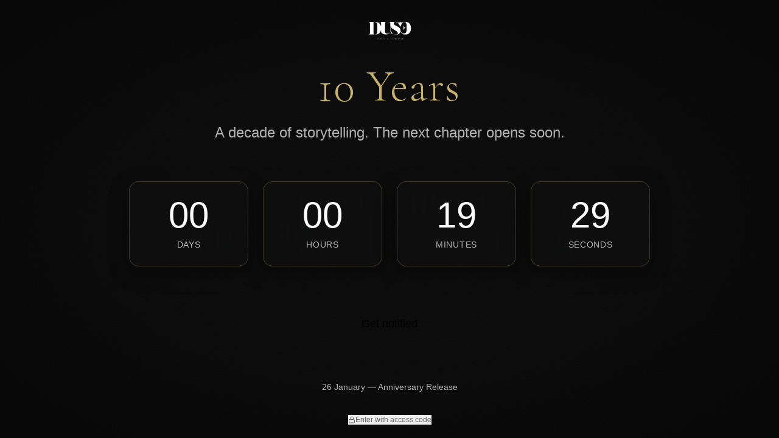

--- FILE ---
content_type: text/html; charset=utf-8
request_url: https://dusemagazine.com/clubmen/power-shift/
body_size: 1262
content:
<!doctype html>
<html lang="en">
  <head>
    <meta charset="UTF-8" />
    <meta name="viewport" content="width=device-width, initial-scale=1.0" />
    <title>DUSE — 10 Year Anniversary | Coming Soon</title>
    <meta name="description" content="DUSE celebrates a decade of storytelling. A decade of connecting sports and lifestyle through world-class production. The next chapter opens January 26, 2026.">
    <meta name="author" content="DUSE Production" />
    <meta name="keywords" content="sports production, documentaries, branded content, athlete storytelling, podcasts, events">

    
    
    <meta property="og:type" content="website" />
    <meta property="og:image" content="https://pub-bb2e103a32db4e198524a2e9ed8f35b4.r2.dev/29cbdb3e-848e-410b-87e2-1a026fe19937/id-preview-71cd84ed--d48c3fd6-d95e-4280-b489-02ac93922001.lovable.app-1768845494855.png" />

    <meta name="twitter:card" content="summary_large_image" />
    <meta name="twitter:site" content="@duse_production" />
    <meta name="twitter:image" content="https://pub-bb2e103a32db4e198524a2e9ed8f35b4.r2.dev/29cbdb3e-848e-410b-87e2-1a026fe19937/id-preview-71cd84ed--d48c3fd6-d95e-4280-b489-02ac93922001.lovable.app-1768845494855.png" />

    <link rel="preconnect" href="https://fonts.googleapis.com">
    <link rel="preconnect" href="https://fonts.gstatic.com" crossorigin>
    <link rel="preload" href="https://fonts.googleapis.com/css2?family=Cormorant+Garamond:wght@300;400;500;600;700&display=swap" as="style" onload="this.onload=null;this.rel='stylesheet'">
    <noscript><link href="https://fonts.googleapis.com/css2?family=Cormorant+Garamond:wght@300;400;500;600;700&display=swap" rel="stylesheet"></noscript>
    <link rel="preload" href="/assets/duse-logo-SUodE7I4.png" as="image" fetchpriority="high">
    <meta property="og:title" content="DUSE Production | World-Class Sports &amp; Lifestyle Storytelling">
  <meta name="twitter:title" content="DUSE Production | World-Class Sports &amp; Lifestyle Storytelling">
  <meta property="og:description" content="For over a decade, DUSE has been connecting the dots between sports and lifestyle through world-class production. For the athletes. By the athletes.">
  <meta name="twitter:description" content="For over a decade, DUSE has been connecting the dots between sports and lifestyle through world-class production. For the athletes. By the athletes.">
  <link rel="icon" type="image/x-icon" href="https://storage.googleapis.com/gpt-engineer-file-uploads/luExAHN3JgMfVDackb23eenx40T2/uploads/1765879633309-new-Hlogo-DUSE.jpg">
  <script type="module" crossorigin src="/assets/index-hq11PH7S.js"></script>
  <link rel="stylesheet" crossorigin href="/assets/index-CVo70phj.css">
<script defer src="https://dusemagazine.com/~flock.js" data-proxy-url="https://dusemagazine.com/~api/analytics"></script></head>

  <body>
    <div id="root"></div>
  </body>
</html>


--- FILE ---
content_type: text/javascript; charset=utf-8
request_url: https://dusemagazine.com/assets/index-hq11PH7S.js
body_size: 149593
content:
const __vite__mapDeps=(i,m=__vite__mapDeps,d=(m.f||(m.f=["assets/Index-CX4BJxhj.js","assets/Navigation-uyDhmN9T.js","assets/chevron-right-DG4-SPTp.js","assets/use-scroll-animation-BRmZMrMA.js","assets/WorkPage-DY5AXrvx.js","assets/ServiceLandingPage-KRo-eJy_.js","assets/CaseDetailPage-B0YooUsS.js","assets/AboutPage-DLkPEhvj.js","assets/NewsletterDashboard-D2a6Pc8r.js","assets/mail-CWFjNpB6.js","assets/AdminPage-BzGG8V2L.js"])))=>i.map(i=>d[i]);
var bf=t=>{throw TypeError(t)};var Vl=(t,e,n)=>e.has(t)||bf("Cannot "+n);var E=(t,e,n)=>(Vl(t,e,"read from private field"),n?n.call(t):e.get(t)),ae=(t,e,n)=>e.has(t)?bf("Cannot add the same private member more than once"):e instanceof WeakSet?e.add(t):e.set(t,n),K=(t,e,n,r)=>(Vl(t,e,"write to private field"),r?r.call(t,n):e.set(t,n),n),Fe=(t,e,n)=>(Vl(t,e,"access private method"),n);var Mo=(t,e,n,r)=>({set _(s){K(t,e,s,n)},get _(){return E(t,e,r)}});function f0(t,e){for(var n=0;n<e.length;n++){const r=e[n];if(typeof r!="string"&&!Array.isArray(r)){for(const s in r)if(s!=="default"&&!(s in t)){const i=Object.getOwnPropertyDescriptor(r,s);i&&Object.defineProperty(t,s,i.get?i:{enumerable:!0,get:()=>r[s]})}}}return Object.freeze(Object.defineProperty(t,Symbol.toStringTag,{value:"Module"}))}(function(){const e=document.createElement("link").relList;if(e&&e.supports&&e.supports("modulepreload"))return;for(const s of document.querySelectorAll('link[rel="modulepreload"]'))r(s);new MutationObserver(s=>{for(const i of s)if(i.type==="childList")for(const o of i.addedNodes)o.tagName==="LINK"&&o.rel==="modulepreload"&&r(o)}).observe(document,{childList:!0,subtree:!0});function n(s){const i={};return s.integrity&&(i.integrity=s.integrity),s.referrerPolicy&&(i.referrerPolicy=s.referrerPolicy),s.crossOrigin==="use-credentials"?i.credentials="include":s.crossOrigin==="anonymous"?i.credentials="omit":i.credentials="same-origin",i}function r(s){if(s.ep)return;s.ep=!0;const i=n(s);fetch(s.href,i)}})();var kt=typeof globalThis<"u"?globalThis:typeof window<"u"?window:typeof global<"u"?global:typeof self<"u"?self:{};function nm(t){return t&&t.__esModule&&Object.prototype.hasOwnProperty.call(t,"default")?t.default:t}function h0(t){if(t.__esModule)return t;var e=t.default;if(typeof e=="function"){var n=function r(){return this instanceof r?Reflect.construct(e,arguments,this.constructor):e.apply(this,arguments)};n.prototype=e.prototype}else n={};return Object.defineProperty(n,"__esModule",{value:!0}),Object.keys(t).forEach(function(r){var s=Object.getOwnPropertyDescriptor(t,r);Object.defineProperty(n,r,s.get?s:{enumerable:!0,get:function(){return t[r]}})}),n}var rm={exports:{}},ul={},sm={exports:{}},Y={};/**
 * @license React
 * react.production.min.js
 *
 * Copyright (c) Facebook, Inc. and its affiliates.
 *
 * This source code is licensed under the MIT license found in the
 * LICENSE file in the root directory of this source tree.
 */var Eo=Symbol.for("react.element"),p0=Symbol.for("react.portal"),m0=Symbol.for("react.fragment"),g0=Symbol.for("react.strict_mode"),v0=Symbol.for("react.profiler"),y0=Symbol.for("react.provider"),w0=Symbol.for("react.context"),_0=Symbol.for("react.forward_ref"),b0=Symbol.for("react.suspense"),x0=Symbol.for("react.memo"),S0=Symbol.for("react.lazy"),xf=Symbol.iterator;function k0(t){return t===null||typeof t!="object"?null:(t=xf&&t[xf]||t["@@iterator"],typeof t=="function"?t:null)}var im={isMounted:function(){return!1},enqueueForceUpdate:function(){},enqueueReplaceState:function(){},enqueueSetState:function(){}},om=Object.assign,am={};function ai(t,e,n){this.props=t,this.context=e,this.refs=am,this.updater=n||im}ai.prototype.isReactComponent={};ai.prototype.setState=function(t,e){if(typeof t!="object"&&typeof t!="function"&&t!=null)throw Error("setState(...): takes an object of state variables to update or a function which returns an object of state variables.");this.updater.enqueueSetState(this,t,e,"setState")};ai.prototype.forceUpdate=function(t){this.updater.enqueueForceUpdate(this,t,"forceUpdate")};function lm(){}lm.prototype=ai.prototype;function td(t,e,n){this.props=t,this.context=e,this.refs=am,this.updater=n||im}var nd=td.prototype=new lm;nd.constructor=td;om(nd,ai.prototype);nd.isPureReactComponent=!0;var Sf=Array.isArray,um=Object.prototype.hasOwnProperty,rd={current:null},cm={key:!0,ref:!0,__self:!0,__source:!0};function dm(t,e,n){var r,s={},i=null,o=null;if(e!=null)for(r in e.ref!==void 0&&(o=e.ref),e.key!==void 0&&(i=""+e.key),e)um.call(e,r)&&!cm.hasOwnProperty(r)&&(s[r]=e[r]);var a=arguments.length-2;if(a===1)s.children=n;else if(1<a){for(var l=Array(a),u=0;u<a;u++)l[u]=arguments[u+2];s.children=l}if(t&&t.defaultProps)for(r in a=t.defaultProps,a)s[r]===void 0&&(s[r]=a[r]);return{$$typeof:Eo,type:t,key:i,ref:o,props:s,_owner:rd.current}}function E0(t,e){return{$$typeof:Eo,type:t.type,key:e,ref:t.ref,props:t.props,_owner:t._owner}}function sd(t){return typeof t=="object"&&t!==null&&t.$$typeof===Eo}function C0(t){var e={"=":"=0",":":"=2"};return"$"+t.replace(/[=:]/g,function(n){return e[n]})}var kf=/\/+/g;function Hl(t,e){return typeof t=="object"&&t!==null&&t.key!=null?C0(""+t.key):e.toString(36)}function ua(t,e,n,r,s){var i=typeof t;(i==="undefined"||i==="boolean")&&(t=null);var o=!1;if(t===null)o=!0;else switch(i){case"string":case"number":o=!0;break;case"object":switch(t.$$typeof){case Eo:case p0:o=!0}}if(o)return o=t,s=s(o),t=r===""?"."+Hl(o,0):r,Sf(s)?(n="",t!=null&&(n=t.replace(kf,"$&/")+"/"),ua(s,e,n,"",function(u){return u})):s!=null&&(sd(s)&&(s=E0(s,n+(!s.key||o&&o.key===s.key?"":(""+s.key).replace(kf,"$&/")+"/")+t)),e.push(s)),1;if(o=0,r=r===""?".":r+":",Sf(t))for(var a=0;a<t.length;a++){i=t[a];var l=r+Hl(i,a);o+=ua(i,e,n,l,s)}else if(l=k0(t),typeof l=="function")for(t=l.call(t),a=0;!(i=t.next()).done;)i=i.value,l=r+Hl(i,a++),o+=ua(i,e,n,l,s);else if(i==="object")throw e=String(t),Error("Objects are not valid as a React child (found: "+(e==="[object Object]"?"object with keys {"+Object.keys(t).join(", ")+"}":e)+"). If you meant to render a collection of children, use an array instead.");return o}function Uo(t,e,n){if(t==null)return t;var r=[],s=0;return ua(t,r,"","",function(i){return e.call(n,i,s++)}),r}function T0(t){if(t._status===-1){var e=t._result;e=e(),e.then(function(n){(t._status===0||t._status===-1)&&(t._status=1,t._result=n)},function(n){(t._status===0||t._status===-1)&&(t._status=2,t._result=n)}),t._status===-1&&(t._status=0,t._result=e)}if(t._status===1)return t._result.default;throw t._result}var Je={current:null},ca={transition:null},O0={ReactCurrentDispatcher:Je,ReactCurrentBatchConfig:ca,ReactCurrentOwner:rd};function fm(){throw Error("act(...) is not supported in production builds of React.")}Y.Children={map:Uo,forEach:function(t,e,n){Uo(t,function(){e.apply(this,arguments)},n)},count:function(t){var e=0;return Uo(t,function(){e++}),e},toArray:function(t){return Uo(t,function(e){return e})||[]},only:function(t){if(!sd(t))throw Error("React.Children.only expected to receive a single React element child.");return t}};Y.Component=ai;Y.Fragment=m0;Y.Profiler=v0;Y.PureComponent=td;Y.StrictMode=g0;Y.Suspense=b0;Y.__SECRET_INTERNALS_DO_NOT_USE_OR_YOU_WILL_BE_FIRED=O0;Y.act=fm;Y.cloneElement=function(t,e,n){if(t==null)throw Error("React.cloneElement(...): The argument must be a React element, but you passed "+t+".");var r=om({},t.props),s=t.key,i=t.ref,o=t._owner;if(e!=null){if(e.ref!==void 0&&(i=e.ref,o=rd.current),e.key!==void 0&&(s=""+e.key),t.type&&t.type.defaultProps)var a=t.type.defaultProps;for(l in e)um.call(e,l)&&!cm.hasOwnProperty(l)&&(r[l]=e[l]===void 0&&a!==void 0?a[l]:e[l])}var l=arguments.length-2;if(l===1)r.children=n;else if(1<l){a=Array(l);for(var u=0;u<l;u++)a[u]=arguments[u+2];r.children=a}return{$$typeof:Eo,type:t.type,key:s,ref:i,props:r,_owner:o}};Y.createContext=function(t){return t={$$typeof:w0,_currentValue:t,_currentValue2:t,_threadCount:0,Provider:null,Consumer:null,_defaultValue:null,_globalName:null},t.Provider={$$typeof:y0,_context:t},t.Consumer=t};Y.createElement=dm;Y.createFactory=function(t){var e=dm.bind(null,t);return e.type=t,e};Y.createRef=function(){return{current:null}};Y.forwardRef=function(t){return{$$typeof:_0,render:t}};Y.isValidElement=sd;Y.lazy=function(t){return{$$typeof:S0,_payload:{_status:-1,_result:t},_init:T0}};Y.memo=function(t,e){return{$$typeof:x0,type:t,compare:e===void 0?null:e}};Y.startTransition=function(t){var e=ca.transition;ca.transition={};try{t()}finally{ca.transition=e}};Y.unstable_act=fm;Y.useCallback=function(t,e){return Je.current.useCallback(t,e)};Y.useContext=function(t){return Je.current.useContext(t)};Y.useDebugValue=function(){};Y.useDeferredValue=function(t){return Je.current.useDeferredValue(t)};Y.useEffect=function(t,e){return Je.current.useEffect(t,e)};Y.useId=function(){return Je.current.useId()};Y.useImperativeHandle=function(t,e,n){return Je.current.useImperativeHandle(t,e,n)};Y.useInsertionEffect=function(t,e){return Je.current.useInsertionEffect(t,e)};Y.useLayoutEffect=function(t,e){return Je.current.useLayoutEffect(t,e)};Y.useMemo=function(t,e){return Je.current.useMemo(t,e)};Y.useReducer=function(t,e,n){return Je.current.useReducer(t,e,n)};Y.useRef=function(t){return Je.current.useRef(t)};Y.useState=function(t){return Je.current.useState(t)};Y.useSyncExternalStore=function(t,e,n){return Je.current.useSyncExternalStore(t,e,n)};Y.useTransition=function(){return Je.current.useTransition()};Y.version="18.3.1";sm.exports=Y;var _=sm.exports;const j=nm(_),P0=f0({__proto__:null,default:j},[_]);/**
 * @license React
 * react-jsx-runtime.production.min.js
 *
 * Copyright (c) Facebook, Inc. and its affiliates.
 *
 * This source code is licensed under the MIT license found in the
 * LICENSE file in the root directory of this source tree.
 */var R0=_,A0=Symbol.for("react.element"),j0=Symbol.for("react.fragment"),N0=Object.prototype.hasOwnProperty,I0=R0.__SECRET_INTERNALS_DO_NOT_USE_OR_YOU_WILL_BE_FIRED.ReactCurrentOwner,$0={key:!0,ref:!0,__self:!0,__source:!0};function hm(t,e,n){var r,s={},i=null,o=null;n!==void 0&&(i=""+n),e.key!==void 0&&(i=""+e.key),e.ref!==void 0&&(o=e.ref);for(r in e)N0.call(e,r)&&!$0.hasOwnProperty(r)&&(s[r]=e[r]);if(t&&t.defaultProps)for(r in e=t.defaultProps,e)s[r]===void 0&&(s[r]=e[r]);return{$$typeof:A0,type:t,key:i,ref:o,props:s,_owner:I0.current}}ul.Fragment=j0;ul.jsx=hm;ul.jsxs=hm;rm.exports=ul;var T=rm.exports,pm={exports:{}},gt={},mm={exports:{}},gm={};/**
 * @license React
 * scheduler.production.min.js
 *
 * Copyright (c) Facebook, Inc. and its affiliates.
 *
 * This source code is licensed under the MIT license found in the
 * LICENSE file in the root directory of this source tree.
 */(function(t){function e(C,P){var L=C.length;C.push(P);e:for(;0<L;){var Q=L-1>>>1,B=C[Q];if(0<s(B,P))C[Q]=P,C[L]=B,L=Q;else break e}}function n(C){return C.length===0?null:C[0]}function r(C){if(C.length===0)return null;var P=C[0],L=C.pop();if(L!==P){C[0]=L;e:for(var Q=0,B=C.length,oe=B>>>1;Q<oe;){var re=2*(Q+1)-1,Te=C[re],ze=re+1,ue=C[ze];if(0>s(Te,L))ze<B&&0>s(ue,Te)?(C[Q]=ue,C[ze]=L,Q=ze):(C[Q]=Te,C[re]=L,Q=re);else if(ze<B&&0>s(ue,L))C[Q]=ue,C[ze]=L,Q=ze;else break e}}return P}function s(C,P){var L=C.sortIndex-P.sortIndex;return L!==0?L:C.id-P.id}if(typeof performance=="object"&&typeof performance.now=="function"){var i=performance;t.unstable_now=function(){return i.now()}}else{var o=Date,a=o.now();t.unstable_now=function(){return o.now()-a}}var l=[],u=[],c=1,d=null,h=3,f=!1,y=!1,v=!1,w=typeof setTimeout=="function"?setTimeout:null,g=typeof clearTimeout=="function"?clearTimeout:null,p=typeof setImmediate<"u"?setImmediate:null;typeof navigator<"u"&&navigator.scheduling!==void 0&&navigator.scheduling.isInputPending!==void 0&&navigator.scheduling.isInputPending.bind(navigator.scheduling);function m(C){for(var P=n(u);P!==null;){if(P.callback===null)r(u);else if(P.startTime<=C)r(u),P.sortIndex=P.expirationTime,e(l,P);else break;P=n(u)}}function b(C){if(v=!1,m(C),!y)if(n(l)!==null)y=!0,ee(x);else{var P=n(u);P!==null&&te(b,P.startTime-C)}}function x(C,P){y=!1,v&&(v=!1,g(O),O=-1),f=!0;var L=h;try{for(m(P),d=n(l);d!==null&&(!(d.expirationTime>P)||C&&!Z());){var Q=d.callback;if(typeof Q=="function"){d.callback=null,h=d.priorityLevel;var B=Q(d.expirationTime<=P);P=t.unstable_now(),typeof B=="function"?d.callback=B:d===n(l)&&r(l),m(P)}else r(l);d=n(l)}if(d!==null)var oe=!0;else{var re=n(u);re!==null&&te(b,re.startTime-P),oe=!1}return oe}finally{d=null,h=L,f=!1}}var S=!1,k=null,O=-1,N=5,I=-1;function Z(){return!(t.unstable_now()-I<N)}function z(){if(k!==null){var C=t.unstable_now();I=C;var P=!0;try{P=k(!0,C)}finally{P?ne():(S=!1,k=null)}}else S=!1}var ne;if(typeof p=="function")ne=function(){p(z)};else if(typeof MessageChannel<"u"){var X=new MessageChannel,we=X.port2;X.port1.onmessage=z,ne=function(){we.postMessage(null)}}else ne=function(){w(z,0)};function ee(C){k=C,S||(S=!0,ne())}function te(C,P){O=w(function(){C(t.unstable_now())},P)}t.unstable_IdlePriority=5,t.unstable_ImmediatePriority=1,t.unstable_LowPriority=4,t.unstable_NormalPriority=3,t.unstable_Profiling=null,t.unstable_UserBlockingPriority=2,t.unstable_cancelCallback=function(C){C.callback=null},t.unstable_continueExecution=function(){y||f||(y=!0,ee(x))},t.unstable_forceFrameRate=function(C){0>C||125<C?console.error("forceFrameRate takes a positive int between 0 and 125, forcing frame rates higher than 125 fps is not supported"):N=0<C?Math.floor(1e3/C):5},t.unstable_getCurrentPriorityLevel=function(){return h},t.unstable_getFirstCallbackNode=function(){return n(l)},t.unstable_next=function(C){switch(h){case 1:case 2:case 3:var P=3;break;default:P=h}var L=h;h=P;try{return C()}finally{h=L}},t.unstable_pauseExecution=function(){},t.unstable_requestPaint=function(){},t.unstable_runWithPriority=function(C,P){switch(C){case 1:case 2:case 3:case 4:case 5:break;default:C=3}var L=h;h=C;try{return P()}finally{h=L}},t.unstable_scheduleCallback=function(C,P,L){var Q=t.unstable_now();switch(typeof L=="object"&&L!==null?(L=L.delay,L=typeof L=="number"&&0<L?Q+L:Q):L=Q,C){case 1:var B=-1;break;case 2:B=250;break;case 5:B=1073741823;break;case 4:B=1e4;break;default:B=5e3}return B=L+B,C={id:c++,callback:P,priorityLevel:C,startTime:L,expirationTime:B,sortIndex:-1},L>Q?(C.sortIndex=L,e(u,C),n(l)===null&&C===n(u)&&(v?(g(O),O=-1):v=!0,te(b,L-Q))):(C.sortIndex=B,e(l,C),y||f||(y=!0,ee(x))),C},t.unstable_shouldYield=Z,t.unstable_wrapCallback=function(C){var P=h;return function(){var L=h;h=P;try{return C.apply(this,arguments)}finally{h=L}}}})(gm);mm.exports=gm;var L0=mm.exports;/**
 * @license React
 * react-dom.production.min.js
 *
 * Copyright (c) Facebook, Inc. and its affiliates.
 *
 * This source code is licensed under the MIT license found in the
 * LICENSE file in the root directory of this source tree.
 */var D0=_,pt=L0;function R(t){for(var e="https://reactjs.org/docs/error-decoder.html?invariant="+t,n=1;n<arguments.length;n++)e+="&args[]="+encodeURIComponent(arguments[n]);return"Minified React error #"+t+"; visit "+e+" for the full message or use the non-minified dev environment for full errors and additional helpful warnings."}var vm=new Set,Ki={};function Zr(t,e){Ks(t,e),Ks(t+"Capture",e)}function Ks(t,e){for(Ki[t]=e,t=0;t<e.length;t++)vm.add(e[t])}var yn=!(typeof window>"u"||typeof window.document>"u"||typeof window.document.createElement>"u"),Iu=Object.prototype.hasOwnProperty,M0=/^[:A-Z_a-z\u00C0-\u00D6\u00D8-\u00F6\u00F8-\u02FF\u0370-\u037D\u037F-\u1FFF\u200C-\u200D\u2070-\u218F\u2C00-\u2FEF\u3001-\uD7FF\uF900-\uFDCF\uFDF0-\uFFFD][:A-Z_a-z\u00C0-\u00D6\u00D8-\u00F6\u00F8-\u02FF\u0370-\u037D\u037F-\u1FFF\u200C-\u200D\u2070-\u218F\u2C00-\u2FEF\u3001-\uD7FF\uF900-\uFDCF\uFDF0-\uFFFD\-.0-9\u00B7\u0300-\u036F\u203F-\u2040]*$/,Ef={},Cf={};function U0(t){return Iu.call(Cf,t)?!0:Iu.call(Ef,t)?!1:M0.test(t)?Cf[t]=!0:(Ef[t]=!0,!1)}function z0(t,e,n,r){if(n!==null&&n.type===0)return!1;switch(typeof e){case"function":case"symbol":return!0;case"boolean":return r?!1:n!==null?!n.acceptsBooleans:(t=t.toLowerCase().slice(0,5),t!=="data-"&&t!=="aria-");default:return!1}}function F0(t,e,n,r){if(e===null||typeof e>"u"||z0(t,e,n,r))return!0;if(r)return!1;if(n!==null)switch(n.type){case 3:return!e;case 4:return e===!1;case 5:return isNaN(e);case 6:return isNaN(e)||1>e}return!1}function Ye(t,e,n,r,s,i,o){this.acceptsBooleans=e===2||e===3||e===4,this.attributeName=r,this.attributeNamespace=s,this.mustUseProperty=n,this.propertyName=t,this.type=e,this.sanitizeURL=i,this.removeEmptyString=o}var Ue={};"children dangerouslySetInnerHTML defaultValue defaultChecked innerHTML suppressContentEditableWarning suppressHydrationWarning style".split(" ").forEach(function(t){Ue[t]=new Ye(t,0,!1,t,null,!1,!1)});[["acceptCharset","accept-charset"],["className","class"],["htmlFor","for"],["httpEquiv","http-equiv"]].forEach(function(t){var e=t[0];Ue[e]=new Ye(e,1,!1,t[1],null,!1,!1)});["contentEditable","draggable","spellCheck","value"].forEach(function(t){Ue[t]=new Ye(t,2,!1,t.toLowerCase(),null,!1,!1)});["autoReverse","externalResourcesRequired","focusable","preserveAlpha"].forEach(function(t){Ue[t]=new Ye(t,2,!1,t,null,!1,!1)});"allowFullScreen async autoFocus autoPlay controls default defer disabled disablePictureInPicture disableRemotePlayback formNoValidate hidden loop noModule noValidate open playsInline readOnly required reversed scoped seamless itemScope".split(" ").forEach(function(t){Ue[t]=new Ye(t,3,!1,t.toLowerCase(),null,!1,!1)});["checked","multiple","muted","selected"].forEach(function(t){Ue[t]=new Ye(t,3,!0,t,null,!1,!1)});["capture","download"].forEach(function(t){Ue[t]=new Ye(t,4,!1,t,null,!1,!1)});["cols","rows","size","span"].forEach(function(t){Ue[t]=new Ye(t,6,!1,t,null,!1,!1)});["rowSpan","start"].forEach(function(t){Ue[t]=new Ye(t,5,!1,t.toLowerCase(),null,!1,!1)});var id=/[\-:]([a-z])/g;function od(t){return t[1].toUpperCase()}"accent-height alignment-baseline arabic-form baseline-shift cap-height clip-path clip-rule color-interpolation color-interpolation-filters color-profile color-rendering dominant-baseline enable-background fill-opacity fill-rule flood-color flood-opacity font-family font-size font-size-adjust font-stretch font-style font-variant font-weight glyph-name glyph-orientation-horizontal glyph-orientation-vertical horiz-adv-x horiz-origin-x image-rendering letter-spacing lighting-color marker-end marker-mid marker-start overline-position overline-thickness paint-order panose-1 pointer-events rendering-intent shape-rendering stop-color stop-opacity strikethrough-position strikethrough-thickness stroke-dasharray stroke-dashoffset stroke-linecap stroke-linejoin stroke-miterlimit stroke-opacity stroke-width text-anchor text-decoration text-rendering underline-position underline-thickness unicode-bidi unicode-range units-per-em v-alphabetic v-hanging v-ideographic v-mathematical vector-effect vert-adv-y vert-origin-x vert-origin-y word-spacing writing-mode xmlns:xlink x-height".split(" ").forEach(function(t){var e=t.replace(id,od);Ue[e]=new Ye(e,1,!1,t,null,!1,!1)});"xlink:actuate xlink:arcrole xlink:role xlink:show xlink:title xlink:type".split(" ").forEach(function(t){var e=t.replace(id,od);Ue[e]=new Ye(e,1,!1,t,"http://www.w3.org/1999/xlink",!1,!1)});["xml:base","xml:lang","xml:space"].forEach(function(t){var e=t.replace(id,od);Ue[e]=new Ye(e,1,!1,t,"http://www.w3.org/XML/1998/namespace",!1,!1)});["tabIndex","crossOrigin"].forEach(function(t){Ue[t]=new Ye(t,1,!1,t.toLowerCase(),null,!1,!1)});Ue.xlinkHref=new Ye("xlinkHref",1,!1,"xlink:href","http://www.w3.org/1999/xlink",!0,!1);["src","href","action","formAction"].forEach(function(t){Ue[t]=new Ye(t,1,!1,t.toLowerCase(),null,!0,!0)});function ad(t,e,n,r){var s=Ue.hasOwnProperty(e)?Ue[e]:null;(s!==null?s.type!==0:r||!(2<e.length)||e[0]!=="o"&&e[0]!=="O"||e[1]!=="n"&&e[1]!=="N")&&(F0(e,n,s,r)&&(n=null),r||s===null?U0(e)&&(n===null?t.removeAttribute(e):t.setAttribute(e,""+n)):s.mustUseProperty?t[s.propertyName]=n===null?s.type===3?!1:"":n:(e=s.attributeName,r=s.attributeNamespace,n===null?t.removeAttribute(e):(s=s.type,n=s===3||s===4&&n===!0?"":""+n,r?t.setAttributeNS(r,e,n):t.setAttribute(e,n))))}var En=D0.__SECRET_INTERNALS_DO_NOT_USE_OR_YOU_WILL_BE_FIRED,zo=Symbol.for("react.element"),ys=Symbol.for("react.portal"),ws=Symbol.for("react.fragment"),ld=Symbol.for("react.strict_mode"),$u=Symbol.for("react.profiler"),ym=Symbol.for("react.provider"),wm=Symbol.for("react.context"),ud=Symbol.for("react.forward_ref"),Lu=Symbol.for("react.suspense"),Du=Symbol.for("react.suspense_list"),cd=Symbol.for("react.memo"),Mn=Symbol.for("react.lazy"),_m=Symbol.for("react.offscreen"),Tf=Symbol.iterator;function yi(t){return t===null||typeof t!="object"?null:(t=Tf&&t[Tf]||t["@@iterator"],typeof t=="function"?t:null)}var xe=Object.assign,ql;function Pi(t){if(ql===void 0)try{throw Error()}catch(n){var e=n.stack.trim().match(/\n( *(at )?)/);ql=e&&e[1]||""}return`
`+ql+t}var Kl=!1;function Gl(t,e){if(!t||Kl)return"";Kl=!0;var n=Error.prepareStackTrace;Error.prepareStackTrace=void 0;try{if(e)if(e=function(){throw Error()},Object.defineProperty(e.prototype,"props",{set:function(){throw Error()}}),typeof Reflect=="object"&&Reflect.construct){try{Reflect.construct(e,[])}catch(u){var r=u}Reflect.construct(t,[],e)}else{try{e.call()}catch(u){r=u}t.call(e.prototype)}else{try{throw Error()}catch(u){r=u}t()}}catch(u){if(u&&r&&typeof u.stack=="string"){for(var s=u.stack.split(`
`),i=r.stack.split(`
`),o=s.length-1,a=i.length-1;1<=o&&0<=a&&s[o]!==i[a];)a--;for(;1<=o&&0<=a;o--,a--)if(s[o]!==i[a]){if(o!==1||a!==1)do if(o--,a--,0>a||s[o]!==i[a]){var l=`
`+s[o].replace(" at new "," at ");return t.displayName&&l.includes("<anonymous>")&&(l=l.replace("<anonymous>",t.displayName)),l}while(1<=o&&0<=a);break}}}finally{Kl=!1,Error.prepareStackTrace=n}return(t=t?t.displayName||t.name:"")?Pi(t):""}function B0(t){switch(t.tag){case 5:return Pi(t.type);case 16:return Pi("Lazy");case 13:return Pi("Suspense");case 19:return Pi("SuspenseList");case 0:case 2:case 15:return t=Gl(t.type,!1),t;case 11:return t=Gl(t.type.render,!1),t;case 1:return t=Gl(t.type,!0),t;default:return""}}function Mu(t){if(t==null)return null;if(typeof t=="function")return t.displayName||t.name||null;if(typeof t=="string")return t;switch(t){case ws:return"Fragment";case ys:return"Portal";case $u:return"Profiler";case ld:return"StrictMode";case Lu:return"Suspense";case Du:return"SuspenseList"}if(typeof t=="object")switch(t.$$typeof){case wm:return(t.displayName||"Context")+".Consumer";case ym:return(t._context.displayName||"Context")+".Provider";case ud:var e=t.render;return t=t.displayName,t||(t=e.displayName||e.name||"",t=t!==""?"ForwardRef("+t+")":"ForwardRef"),t;case cd:return e=t.displayName||null,e!==null?e:Mu(t.type)||"Memo";case Mn:e=t._payload,t=t._init;try{return Mu(t(e))}catch{}}return null}function W0(t){var e=t.type;switch(t.tag){case 24:return"Cache";case 9:return(e.displayName||"Context")+".Consumer";case 10:return(e._context.displayName||"Context")+".Provider";case 18:return"DehydratedFragment";case 11:return t=e.render,t=t.displayName||t.name||"",e.displayName||(t!==""?"ForwardRef("+t+")":"ForwardRef");case 7:return"Fragment";case 5:return e;case 4:return"Portal";case 3:return"Root";case 6:return"Text";case 16:return Mu(e);case 8:return e===ld?"StrictMode":"Mode";case 22:return"Offscreen";case 12:return"Profiler";case 21:return"Scope";case 13:return"Suspense";case 19:return"SuspenseList";case 25:return"TracingMarker";case 1:case 0:case 17:case 2:case 14:case 15:if(typeof e=="function")return e.displayName||e.name||null;if(typeof e=="string")return e}return null}function ur(t){switch(typeof t){case"boolean":case"number":case"string":case"undefined":return t;case"object":return t;default:return""}}function bm(t){var e=t.type;return(t=t.nodeName)&&t.toLowerCase()==="input"&&(e==="checkbox"||e==="radio")}function V0(t){var e=bm(t)?"checked":"value",n=Object.getOwnPropertyDescriptor(t.constructor.prototype,e),r=""+t[e];if(!t.hasOwnProperty(e)&&typeof n<"u"&&typeof n.get=="function"&&typeof n.set=="function"){var s=n.get,i=n.set;return Object.defineProperty(t,e,{configurable:!0,get:function(){return s.call(this)},set:function(o){r=""+o,i.call(this,o)}}),Object.defineProperty(t,e,{enumerable:n.enumerable}),{getValue:function(){return r},setValue:function(o){r=""+o},stopTracking:function(){t._valueTracker=null,delete t[e]}}}}function Fo(t){t._valueTracker||(t._valueTracker=V0(t))}function xm(t){if(!t)return!1;var e=t._valueTracker;if(!e)return!0;var n=e.getValue(),r="";return t&&(r=bm(t)?t.checked?"true":"false":t.value),t=r,t!==n?(e.setValue(t),!0):!1}function Sa(t){if(t=t||(typeof document<"u"?document:void 0),typeof t>"u")return null;try{return t.activeElement||t.body}catch{return t.body}}function Uu(t,e){var n=e.checked;return xe({},e,{defaultChecked:void 0,defaultValue:void 0,value:void 0,checked:n??t._wrapperState.initialChecked})}function Of(t,e){var n=e.defaultValue==null?"":e.defaultValue,r=e.checked!=null?e.checked:e.defaultChecked;n=ur(e.value!=null?e.value:n),t._wrapperState={initialChecked:r,initialValue:n,controlled:e.type==="checkbox"||e.type==="radio"?e.checked!=null:e.value!=null}}function Sm(t,e){e=e.checked,e!=null&&ad(t,"checked",e,!1)}function zu(t,e){Sm(t,e);var n=ur(e.value),r=e.type;if(n!=null)r==="number"?(n===0&&t.value===""||t.value!=n)&&(t.value=""+n):t.value!==""+n&&(t.value=""+n);else if(r==="submit"||r==="reset"){t.removeAttribute("value");return}e.hasOwnProperty("value")?Fu(t,e.type,n):e.hasOwnProperty("defaultValue")&&Fu(t,e.type,ur(e.defaultValue)),e.checked==null&&e.defaultChecked!=null&&(t.defaultChecked=!!e.defaultChecked)}function Pf(t,e,n){if(e.hasOwnProperty("value")||e.hasOwnProperty("defaultValue")){var r=e.type;if(!(r!=="submit"&&r!=="reset"||e.value!==void 0&&e.value!==null))return;e=""+t._wrapperState.initialValue,n||e===t.value||(t.value=e),t.defaultValue=e}n=t.name,n!==""&&(t.name=""),t.defaultChecked=!!t._wrapperState.initialChecked,n!==""&&(t.name=n)}function Fu(t,e,n){(e!=="number"||Sa(t.ownerDocument)!==t)&&(n==null?t.defaultValue=""+t._wrapperState.initialValue:t.defaultValue!==""+n&&(t.defaultValue=""+n))}var Ri=Array.isArray;function Rs(t,e,n,r){if(t=t.options,e){e={};for(var s=0;s<n.length;s++)e["$"+n[s]]=!0;for(n=0;n<t.length;n++)s=e.hasOwnProperty("$"+t[n].value),t[n].selected!==s&&(t[n].selected=s),s&&r&&(t[n].defaultSelected=!0)}else{for(n=""+ur(n),e=null,s=0;s<t.length;s++){if(t[s].value===n){t[s].selected=!0,r&&(t[s].defaultSelected=!0);return}e!==null||t[s].disabled||(e=t[s])}e!==null&&(e.selected=!0)}}function Bu(t,e){if(e.dangerouslySetInnerHTML!=null)throw Error(R(91));return xe({},e,{value:void 0,defaultValue:void 0,children:""+t._wrapperState.initialValue})}function Rf(t,e){var n=e.value;if(n==null){if(n=e.children,e=e.defaultValue,n!=null){if(e!=null)throw Error(R(92));if(Ri(n)){if(1<n.length)throw Error(R(93));n=n[0]}e=n}e==null&&(e=""),n=e}t._wrapperState={initialValue:ur(n)}}function km(t,e){var n=ur(e.value),r=ur(e.defaultValue);n!=null&&(n=""+n,n!==t.value&&(t.value=n),e.defaultValue==null&&t.defaultValue!==n&&(t.defaultValue=n)),r!=null&&(t.defaultValue=""+r)}function Af(t){var e=t.textContent;e===t._wrapperState.initialValue&&e!==""&&e!==null&&(t.value=e)}function Em(t){switch(t){case"svg":return"http://www.w3.org/2000/svg";case"math":return"http://www.w3.org/1998/Math/MathML";default:return"http://www.w3.org/1999/xhtml"}}function Wu(t,e){return t==null||t==="http://www.w3.org/1999/xhtml"?Em(e):t==="http://www.w3.org/2000/svg"&&e==="foreignObject"?"http://www.w3.org/1999/xhtml":t}var Bo,Cm=function(t){return typeof MSApp<"u"&&MSApp.execUnsafeLocalFunction?function(e,n,r,s){MSApp.execUnsafeLocalFunction(function(){return t(e,n,r,s)})}:t}(function(t,e){if(t.namespaceURI!=="http://www.w3.org/2000/svg"||"innerHTML"in t)t.innerHTML=e;else{for(Bo=Bo||document.createElement("div"),Bo.innerHTML="<svg>"+e.valueOf().toString()+"</svg>",e=Bo.firstChild;t.firstChild;)t.removeChild(t.firstChild);for(;e.firstChild;)t.appendChild(e.firstChild)}});function Gi(t,e){if(e){var n=t.firstChild;if(n&&n===t.lastChild&&n.nodeType===3){n.nodeValue=e;return}}t.textContent=e}var $i={animationIterationCount:!0,aspectRatio:!0,borderImageOutset:!0,borderImageSlice:!0,borderImageWidth:!0,boxFlex:!0,boxFlexGroup:!0,boxOrdinalGroup:!0,columnCount:!0,columns:!0,flex:!0,flexGrow:!0,flexPositive:!0,flexShrink:!0,flexNegative:!0,flexOrder:!0,gridArea:!0,gridRow:!0,gridRowEnd:!0,gridRowSpan:!0,gridRowStart:!0,gridColumn:!0,gridColumnEnd:!0,gridColumnSpan:!0,gridColumnStart:!0,fontWeight:!0,lineClamp:!0,lineHeight:!0,opacity:!0,order:!0,orphans:!0,tabSize:!0,widows:!0,zIndex:!0,zoom:!0,fillOpacity:!0,floodOpacity:!0,stopOpacity:!0,strokeDasharray:!0,strokeDashoffset:!0,strokeMiterlimit:!0,strokeOpacity:!0,strokeWidth:!0},H0=["Webkit","ms","Moz","O"];Object.keys($i).forEach(function(t){H0.forEach(function(e){e=e+t.charAt(0).toUpperCase()+t.substring(1),$i[e]=$i[t]})});function Tm(t,e,n){return e==null||typeof e=="boolean"||e===""?"":n||typeof e!="number"||e===0||$i.hasOwnProperty(t)&&$i[t]?(""+e).trim():e+"px"}function Om(t,e){t=t.style;for(var n in e)if(e.hasOwnProperty(n)){var r=n.indexOf("--")===0,s=Tm(n,e[n],r);n==="float"&&(n="cssFloat"),r?t.setProperty(n,s):t[n]=s}}var q0=xe({menuitem:!0},{area:!0,base:!0,br:!0,col:!0,embed:!0,hr:!0,img:!0,input:!0,keygen:!0,link:!0,meta:!0,param:!0,source:!0,track:!0,wbr:!0});function Vu(t,e){if(e){if(q0[t]&&(e.children!=null||e.dangerouslySetInnerHTML!=null))throw Error(R(137,t));if(e.dangerouslySetInnerHTML!=null){if(e.children!=null)throw Error(R(60));if(typeof e.dangerouslySetInnerHTML!="object"||!("__html"in e.dangerouslySetInnerHTML))throw Error(R(61))}if(e.style!=null&&typeof e.style!="object")throw Error(R(62))}}function Hu(t,e){if(t.indexOf("-")===-1)return typeof e.is=="string";switch(t){case"annotation-xml":case"color-profile":case"font-face":case"font-face-src":case"font-face-uri":case"font-face-format":case"font-face-name":case"missing-glyph":return!1;default:return!0}}var qu=null;function dd(t){return t=t.target||t.srcElement||window,t.correspondingUseElement&&(t=t.correspondingUseElement),t.nodeType===3?t.parentNode:t}var Ku=null,As=null,js=null;function jf(t){if(t=Oo(t)){if(typeof Ku!="function")throw Error(R(280));var e=t.stateNode;e&&(e=pl(e),Ku(t.stateNode,t.type,e))}}function Pm(t){As?js?js.push(t):js=[t]:As=t}function Rm(){if(As){var t=As,e=js;if(js=As=null,jf(t),e)for(t=0;t<e.length;t++)jf(e[t])}}function Am(t,e){return t(e)}function jm(){}var Ql=!1;function Nm(t,e,n){if(Ql)return t(e,n);Ql=!0;try{return Am(t,e,n)}finally{Ql=!1,(As!==null||js!==null)&&(jm(),Rm())}}function Qi(t,e){var n=t.stateNode;if(n===null)return null;var r=pl(n);if(r===null)return null;n=r[e];e:switch(e){case"onClick":case"onClickCapture":case"onDoubleClick":case"onDoubleClickCapture":case"onMouseDown":case"onMouseDownCapture":case"onMouseMove":case"onMouseMoveCapture":case"onMouseUp":case"onMouseUpCapture":case"onMouseEnter":(r=!r.disabled)||(t=t.type,r=!(t==="button"||t==="input"||t==="select"||t==="textarea")),t=!r;break e;default:t=!1}if(t)return null;if(n&&typeof n!="function")throw Error(R(231,e,typeof n));return n}var Gu=!1;if(yn)try{var wi={};Object.defineProperty(wi,"passive",{get:function(){Gu=!0}}),window.addEventListener("test",wi,wi),window.removeEventListener("test",wi,wi)}catch{Gu=!1}function K0(t,e,n,r,s,i,o,a,l){var u=Array.prototype.slice.call(arguments,3);try{e.apply(n,u)}catch(c){this.onError(c)}}var Li=!1,ka=null,Ea=!1,Qu=null,G0={onError:function(t){Li=!0,ka=t}};function Q0(t,e,n,r,s,i,o,a,l){Li=!1,ka=null,K0.apply(G0,arguments)}function Z0(t,e,n,r,s,i,o,a,l){if(Q0.apply(this,arguments),Li){if(Li){var u=ka;Li=!1,ka=null}else throw Error(R(198));Ea||(Ea=!0,Qu=u)}}function Jr(t){var e=t,n=t;if(t.alternate)for(;e.return;)e=e.return;else{t=e;do e=t,e.flags&4098&&(n=e.return),t=e.return;while(t)}return e.tag===3?n:null}function Im(t){if(t.tag===13){var e=t.memoizedState;if(e===null&&(t=t.alternate,t!==null&&(e=t.memoizedState)),e!==null)return e.dehydrated}return null}function Nf(t){if(Jr(t)!==t)throw Error(R(188))}function J0(t){var e=t.alternate;if(!e){if(e=Jr(t),e===null)throw Error(R(188));return e!==t?null:t}for(var n=t,r=e;;){var s=n.return;if(s===null)break;var i=s.alternate;if(i===null){if(r=s.return,r!==null){n=r;continue}break}if(s.child===i.child){for(i=s.child;i;){if(i===n)return Nf(s),t;if(i===r)return Nf(s),e;i=i.sibling}throw Error(R(188))}if(n.return!==r.return)n=s,r=i;else{for(var o=!1,a=s.child;a;){if(a===n){o=!0,n=s,r=i;break}if(a===r){o=!0,r=s,n=i;break}a=a.sibling}if(!o){for(a=i.child;a;){if(a===n){o=!0,n=i,r=s;break}if(a===r){o=!0,r=i,n=s;break}a=a.sibling}if(!o)throw Error(R(189))}}if(n.alternate!==r)throw Error(R(190))}if(n.tag!==3)throw Error(R(188));return n.stateNode.current===n?t:e}function $m(t){return t=J0(t),t!==null?Lm(t):null}function Lm(t){if(t.tag===5||t.tag===6)return t;for(t=t.child;t!==null;){var e=Lm(t);if(e!==null)return e;t=t.sibling}return null}var Dm=pt.unstable_scheduleCallback,If=pt.unstable_cancelCallback,Y0=pt.unstable_shouldYield,X0=pt.unstable_requestPaint,Ce=pt.unstable_now,ew=pt.unstable_getCurrentPriorityLevel,fd=pt.unstable_ImmediatePriority,Mm=pt.unstable_UserBlockingPriority,Ca=pt.unstable_NormalPriority,tw=pt.unstable_LowPriority,Um=pt.unstable_IdlePriority,cl=null,tn=null;function nw(t){if(tn&&typeof tn.onCommitFiberRoot=="function")try{tn.onCommitFiberRoot(cl,t,void 0,(t.current.flags&128)===128)}catch{}}var Ft=Math.clz32?Math.clz32:iw,rw=Math.log,sw=Math.LN2;function iw(t){return t>>>=0,t===0?32:31-(rw(t)/sw|0)|0}var Wo=64,Vo=4194304;function Ai(t){switch(t&-t){case 1:return 1;case 2:return 2;case 4:return 4;case 8:return 8;case 16:return 16;case 32:return 32;case 64:case 128:case 256:case 512:case 1024:case 2048:case 4096:case 8192:case 16384:case 32768:case 65536:case 131072:case 262144:case 524288:case 1048576:case 2097152:return t&4194240;case 4194304:case 8388608:case 16777216:case 33554432:case 67108864:return t&130023424;case 134217728:return 134217728;case 268435456:return 268435456;case 536870912:return 536870912;case 1073741824:return 1073741824;default:return t}}function Ta(t,e){var n=t.pendingLanes;if(n===0)return 0;var r=0,s=t.suspendedLanes,i=t.pingedLanes,o=n&268435455;if(o!==0){var a=o&~s;a!==0?r=Ai(a):(i&=o,i!==0&&(r=Ai(i)))}else o=n&~s,o!==0?r=Ai(o):i!==0&&(r=Ai(i));if(r===0)return 0;if(e!==0&&e!==r&&!(e&s)&&(s=r&-r,i=e&-e,s>=i||s===16&&(i&4194240)!==0))return e;if(r&4&&(r|=n&16),e=t.entangledLanes,e!==0)for(t=t.entanglements,e&=r;0<e;)n=31-Ft(e),s=1<<n,r|=t[n],e&=~s;return r}function ow(t,e){switch(t){case 1:case 2:case 4:return e+250;case 8:case 16:case 32:case 64:case 128:case 256:case 512:case 1024:case 2048:case 4096:case 8192:case 16384:case 32768:case 65536:case 131072:case 262144:case 524288:case 1048576:case 2097152:return e+5e3;case 4194304:case 8388608:case 16777216:case 33554432:case 67108864:return-1;case 134217728:case 268435456:case 536870912:case 1073741824:return-1;default:return-1}}function aw(t,e){for(var n=t.suspendedLanes,r=t.pingedLanes,s=t.expirationTimes,i=t.pendingLanes;0<i;){var o=31-Ft(i),a=1<<o,l=s[o];l===-1?(!(a&n)||a&r)&&(s[o]=ow(a,e)):l<=e&&(t.expiredLanes|=a),i&=~a}}function Zu(t){return t=t.pendingLanes&-1073741825,t!==0?t:t&1073741824?1073741824:0}function zm(){var t=Wo;return Wo<<=1,!(Wo&4194240)&&(Wo=64),t}function Zl(t){for(var e=[],n=0;31>n;n++)e.push(t);return e}function Co(t,e,n){t.pendingLanes|=e,e!==536870912&&(t.suspendedLanes=0,t.pingedLanes=0),t=t.eventTimes,e=31-Ft(e),t[e]=n}function lw(t,e){var n=t.pendingLanes&~e;t.pendingLanes=e,t.suspendedLanes=0,t.pingedLanes=0,t.expiredLanes&=e,t.mutableReadLanes&=e,t.entangledLanes&=e,e=t.entanglements;var r=t.eventTimes;for(t=t.expirationTimes;0<n;){var s=31-Ft(n),i=1<<s;e[s]=0,r[s]=-1,t[s]=-1,n&=~i}}function hd(t,e){var n=t.entangledLanes|=e;for(t=t.entanglements;n;){var r=31-Ft(n),s=1<<r;s&e|t[r]&e&&(t[r]|=e),n&=~s}}var ce=0;function Fm(t){return t&=-t,1<t?4<t?t&268435455?16:536870912:4:1}var Bm,pd,Wm,Vm,Hm,Ju=!1,Ho=[],Xn=null,er=null,tr=null,Zi=new Map,Ji=new Map,Fn=[],uw="mousedown mouseup touchcancel touchend touchstart auxclick dblclick pointercancel pointerdown pointerup dragend dragstart drop compositionend compositionstart keydown keypress keyup input textInput copy cut paste click change contextmenu reset submit".split(" ");function $f(t,e){switch(t){case"focusin":case"focusout":Xn=null;break;case"dragenter":case"dragleave":er=null;break;case"mouseover":case"mouseout":tr=null;break;case"pointerover":case"pointerout":Zi.delete(e.pointerId);break;case"gotpointercapture":case"lostpointercapture":Ji.delete(e.pointerId)}}function _i(t,e,n,r,s,i){return t===null||t.nativeEvent!==i?(t={blockedOn:e,domEventName:n,eventSystemFlags:r,nativeEvent:i,targetContainers:[s]},e!==null&&(e=Oo(e),e!==null&&pd(e)),t):(t.eventSystemFlags|=r,e=t.targetContainers,s!==null&&e.indexOf(s)===-1&&e.push(s),t)}function cw(t,e,n,r,s){switch(e){case"focusin":return Xn=_i(Xn,t,e,n,r,s),!0;case"dragenter":return er=_i(er,t,e,n,r,s),!0;case"mouseover":return tr=_i(tr,t,e,n,r,s),!0;case"pointerover":var i=s.pointerId;return Zi.set(i,_i(Zi.get(i)||null,t,e,n,r,s)),!0;case"gotpointercapture":return i=s.pointerId,Ji.set(i,_i(Ji.get(i)||null,t,e,n,r,s)),!0}return!1}function qm(t){var e=Ar(t.target);if(e!==null){var n=Jr(e);if(n!==null){if(e=n.tag,e===13){if(e=Im(n),e!==null){t.blockedOn=e,Hm(t.priority,function(){Wm(n)});return}}else if(e===3&&n.stateNode.current.memoizedState.isDehydrated){t.blockedOn=n.tag===3?n.stateNode.containerInfo:null;return}}}t.blockedOn=null}function da(t){if(t.blockedOn!==null)return!1;for(var e=t.targetContainers;0<e.length;){var n=Yu(t.domEventName,t.eventSystemFlags,e[0],t.nativeEvent);if(n===null){n=t.nativeEvent;var r=new n.constructor(n.type,n);qu=r,n.target.dispatchEvent(r),qu=null}else return e=Oo(n),e!==null&&pd(e),t.blockedOn=n,!1;e.shift()}return!0}function Lf(t,e,n){da(t)&&n.delete(e)}function dw(){Ju=!1,Xn!==null&&da(Xn)&&(Xn=null),er!==null&&da(er)&&(er=null),tr!==null&&da(tr)&&(tr=null),Zi.forEach(Lf),Ji.forEach(Lf)}function bi(t,e){t.blockedOn===e&&(t.blockedOn=null,Ju||(Ju=!0,pt.unstable_scheduleCallback(pt.unstable_NormalPriority,dw)))}function Yi(t){function e(s){return bi(s,t)}if(0<Ho.length){bi(Ho[0],t);for(var n=1;n<Ho.length;n++){var r=Ho[n];r.blockedOn===t&&(r.blockedOn=null)}}for(Xn!==null&&bi(Xn,t),er!==null&&bi(er,t),tr!==null&&bi(tr,t),Zi.forEach(e),Ji.forEach(e),n=0;n<Fn.length;n++)r=Fn[n],r.blockedOn===t&&(r.blockedOn=null);for(;0<Fn.length&&(n=Fn[0],n.blockedOn===null);)qm(n),n.blockedOn===null&&Fn.shift()}var Ns=En.ReactCurrentBatchConfig,Oa=!0;function fw(t,e,n,r){var s=ce,i=Ns.transition;Ns.transition=null;try{ce=1,md(t,e,n,r)}finally{ce=s,Ns.transition=i}}function hw(t,e,n,r){var s=ce,i=Ns.transition;Ns.transition=null;try{ce=4,md(t,e,n,r)}finally{ce=s,Ns.transition=i}}function md(t,e,n,r){if(Oa){var s=Yu(t,e,n,r);if(s===null)ou(t,e,r,Pa,n),$f(t,r);else if(cw(s,t,e,n,r))r.stopPropagation();else if($f(t,r),e&4&&-1<uw.indexOf(t)){for(;s!==null;){var i=Oo(s);if(i!==null&&Bm(i),i=Yu(t,e,n,r),i===null&&ou(t,e,r,Pa,n),i===s)break;s=i}s!==null&&r.stopPropagation()}else ou(t,e,r,null,n)}}var Pa=null;function Yu(t,e,n,r){if(Pa=null,t=dd(r),t=Ar(t),t!==null)if(e=Jr(t),e===null)t=null;else if(n=e.tag,n===13){if(t=Im(e),t!==null)return t;t=null}else if(n===3){if(e.stateNode.current.memoizedState.isDehydrated)return e.tag===3?e.stateNode.containerInfo:null;t=null}else e!==t&&(t=null);return Pa=t,null}function Km(t){switch(t){case"cancel":case"click":case"close":case"contextmenu":case"copy":case"cut":case"auxclick":case"dblclick":case"dragend":case"dragstart":case"drop":case"focusin":case"focusout":case"input":case"invalid":case"keydown":case"keypress":case"keyup":case"mousedown":case"mouseup":case"paste":case"pause":case"play":case"pointercancel":case"pointerdown":case"pointerup":case"ratechange":case"reset":case"resize":case"seeked":case"submit":case"touchcancel":case"touchend":case"touchstart":case"volumechange":case"change":case"selectionchange":case"textInput":case"compositionstart":case"compositionend":case"compositionupdate":case"beforeblur":case"afterblur":case"beforeinput":case"blur":case"fullscreenchange":case"focus":case"hashchange":case"popstate":case"select":case"selectstart":return 1;case"drag":case"dragenter":case"dragexit":case"dragleave":case"dragover":case"mousemove":case"mouseout":case"mouseover":case"pointermove":case"pointerout":case"pointerover":case"scroll":case"toggle":case"touchmove":case"wheel":case"mouseenter":case"mouseleave":case"pointerenter":case"pointerleave":return 4;case"message":switch(ew()){case fd:return 1;case Mm:return 4;case Ca:case tw:return 16;case Um:return 536870912;default:return 16}default:return 16}}var Qn=null,gd=null,fa=null;function Gm(){if(fa)return fa;var t,e=gd,n=e.length,r,s="value"in Qn?Qn.value:Qn.textContent,i=s.length;for(t=0;t<n&&e[t]===s[t];t++);var o=n-t;for(r=1;r<=o&&e[n-r]===s[i-r];r++);return fa=s.slice(t,1<r?1-r:void 0)}function ha(t){var e=t.keyCode;return"charCode"in t?(t=t.charCode,t===0&&e===13&&(t=13)):t=e,t===10&&(t=13),32<=t||t===13?t:0}function qo(){return!0}function Df(){return!1}function vt(t){function e(n,r,s,i,o){this._reactName=n,this._targetInst=s,this.type=r,this.nativeEvent=i,this.target=o,this.currentTarget=null;for(var a in t)t.hasOwnProperty(a)&&(n=t[a],this[a]=n?n(i):i[a]);return this.isDefaultPrevented=(i.defaultPrevented!=null?i.defaultPrevented:i.returnValue===!1)?qo:Df,this.isPropagationStopped=Df,this}return xe(e.prototype,{preventDefault:function(){this.defaultPrevented=!0;var n=this.nativeEvent;n&&(n.preventDefault?n.preventDefault():typeof n.returnValue!="unknown"&&(n.returnValue=!1),this.isDefaultPrevented=qo)},stopPropagation:function(){var n=this.nativeEvent;n&&(n.stopPropagation?n.stopPropagation():typeof n.cancelBubble!="unknown"&&(n.cancelBubble=!0),this.isPropagationStopped=qo)},persist:function(){},isPersistent:qo}),e}var li={eventPhase:0,bubbles:0,cancelable:0,timeStamp:function(t){return t.timeStamp||Date.now()},defaultPrevented:0,isTrusted:0},vd=vt(li),To=xe({},li,{view:0,detail:0}),pw=vt(To),Jl,Yl,xi,dl=xe({},To,{screenX:0,screenY:0,clientX:0,clientY:0,pageX:0,pageY:0,ctrlKey:0,shiftKey:0,altKey:0,metaKey:0,getModifierState:yd,button:0,buttons:0,relatedTarget:function(t){return t.relatedTarget===void 0?t.fromElement===t.srcElement?t.toElement:t.fromElement:t.relatedTarget},movementX:function(t){return"movementX"in t?t.movementX:(t!==xi&&(xi&&t.type==="mousemove"?(Jl=t.screenX-xi.screenX,Yl=t.screenY-xi.screenY):Yl=Jl=0,xi=t),Jl)},movementY:function(t){return"movementY"in t?t.movementY:Yl}}),Mf=vt(dl),mw=xe({},dl,{dataTransfer:0}),gw=vt(mw),vw=xe({},To,{relatedTarget:0}),Xl=vt(vw),yw=xe({},li,{animationName:0,elapsedTime:0,pseudoElement:0}),ww=vt(yw),_w=xe({},li,{clipboardData:function(t){return"clipboardData"in t?t.clipboardData:window.clipboardData}}),bw=vt(_w),xw=xe({},li,{data:0}),Uf=vt(xw),Sw={Esc:"Escape",Spacebar:" ",Left:"ArrowLeft",Up:"ArrowUp",Right:"ArrowRight",Down:"ArrowDown",Del:"Delete",Win:"OS",Menu:"ContextMenu",Apps:"ContextMenu",Scroll:"ScrollLock",MozPrintableKey:"Unidentified"},kw={8:"Backspace",9:"Tab",12:"Clear",13:"Enter",16:"Shift",17:"Control",18:"Alt",19:"Pause",20:"CapsLock",27:"Escape",32:" ",33:"PageUp",34:"PageDown",35:"End",36:"Home",37:"ArrowLeft",38:"ArrowUp",39:"ArrowRight",40:"ArrowDown",45:"Insert",46:"Delete",112:"F1",113:"F2",114:"F3",115:"F4",116:"F5",117:"F6",118:"F7",119:"F8",120:"F9",121:"F10",122:"F11",123:"F12",144:"NumLock",145:"ScrollLock",224:"Meta"},Ew={Alt:"altKey",Control:"ctrlKey",Meta:"metaKey",Shift:"shiftKey"};function Cw(t){var e=this.nativeEvent;return e.getModifierState?e.getModifierState(t):(t=Ew[t])?!!e[t]:!1}function yd(){return Cw}var Tw=xe({},To,{key:function(t){if(t.key){var e=Sw[t.key]||t.key;if(e!=="Unidentified")return e}return t.type==="keypress"?(t=ha(t),t===13?"Enter":String.fromCharCode(t)):t.type==="keydown"||t.type==="keyup"?kw[t.keyCode]||"Unidentified":""},code:0,location:0,ctrlKey:0,shiftKey:0,altKey:0,metaKey:0,repeat:0,locale:0,getModifierState:yd,charCode:function(t){return t.type==="keypress"?ha(t):0},keyCode:function(t){return t.type==="keydown"||t.type==="keyup"?t.keyCode:0},which:function(t){return t.type==="keypress"?ha(t):t.type==="keydown"||t.type==="keyup"?t.keyCode:0}}),Ow=vt(Tw),Pw=xe({},dl,{pointerId:0,width:0,height:0,pressure:0,tangentialPressure:0,tiltX:0,tiltY:0,twist:0,pointerType:0,isPrimary:0}),zf=vt(Pw),Rw=xe({},To,{touches:0,targetTouches:0,changedTouches:0,altKey:0,metaKey:0,ctrlKey:0,shiftKey:0,getModifierState:yd}),Aw=vt(Rw),jw=xe({},li,{propertyName:0,elapsedTime:0,pseudoElement:0}),Nw=vt(jw),Iw=xe({},dl,{deltaX:function(t){return"deltaX"in t?t.deltaX:"wheelDeltaX"in t?-t.wheelDeltaX:0},deltaY:function(t){return"deltaY"in t?t.deltaY:"wheelDeltaY"in t?-t.wheelDeltaY:"wheelDelta"in t?-t.wheelDelta:0},deltaZ:0,deltaMode:0}),$w=vt(Iw),Lw=[9,13,27,32],wd=yn&&"CompositionEvent"in window,Di=null;yn&&"documentMode"in document&&(Di=document.documentMode);var Dw=yn&&"TextEvent"in window&&!Di,Qm=yn&&(!wd||Di&&8<Di&&11>=Di),Ff=" ",Bf=!1;function Zm(t,e){switch(t){case"keyup":return Lw.indexOf(e.keyCode)!==-1;case"keydown":return e.keyCode!==229;case"keypress":case"mousedown":case"focusout":return!0;default:return!1}}function Jm(t){return t=t.detail,typeof t=="object"&&"data"in t?t.data:null}var _s=!1;function Mw(t,e){switch(t){case"compositionend":return Jm(e);case"keypress":return e.which!==32?null:(Bf=!0,Ff);case"textInput":return t=e.data,t===Ff&&Bf?null:t;default:return null}}function Uw(t,e){if(_s)return t==="compositionend"||!wd&&Zm(t,e)?(t=Gm(),fa=gd=Qn=null,_s=!1,t):null;switch(t){case"paste":return null;case"keypress":if(!(e.ctrlKey||e.altKey||e.metaKey)||e.ctrlKey&&e.altKey){if(e.char&&1<e.char.length)return e.char;if(e.which)return String.fromCharCode(e.which)}return null;case"compositionend":return Qm&&e.locale!=="ko"?null:e.data;default:return null}}var zw={color:!0,date:!0,datetime:!0,"datetime-local":!0,email:!0,month:!0,number:!0,password:!0,range:!0,search:!0,tel:!0,text:!0,time:!0,url:!0,week:!0};function Wf(t){var e=t&&t.nodeName&&t.nodeName.toLowerCase();return e==="input"?!!zw[t.type]:e==="textarea"}function Ym(t,e,n,r){Pm(r),e=Ra(e,"onChange"),0<e.length&&(n=new vd("onChange","change",null,n,r),t.push({event:n,listeners:e}))}var Mi=null,Xi=null;function Fw(t){ug(t,0)}function fl(t){var e=Ss(t);if(xm(e))return t}function Bw(t,e){if(t==="change")return e}var Xm=!1;if(yn){var eu;if(yn){var tu="oninput"in document;if(!tu){var Vf=document.createElement("div");Vf.setAttribute("oninput","return;"),tu=typeof Vf.oninput=="function"}eu=tu}else eu=!1;Xm=eu&&(!document.documentMode||9<document.documentMode)}function Hf(){Mi&&(Mi.detachEvent("onpropertychange",eg),Xi=Mi=null)}function eg(t){if(t.propertyName==="value"&&fl(Xi)){var e=[];Ym(e,Xi,t,dd(t)),Nm(Fw,e)}}function Ww(t,e,n){t==="focusin"?(Hf(),Mi=e,Xi=n,Mi.attachEvent("onpropertychange",eg)):t==="focusout"&&Hf()}function Vw(t){if(t==="selectionchange"||t==="keyup"||t==="keydown")return fl(Xi)}function Hw(t,e){if(t==="click")return fl(e)}function qw(t,e){if(t==="input"||t==="change")return fl(e)}function Kw(t,e){return t===e&&(t!==0||1/t===1/e)||t!==t&&e!==e}var Wt=typeof Object.is=="function"?Object.is:Kw;function eo(t,e){if(Wt(t,e))return!0;if(typeof t!="object"||t===null||typeof e!="object"||e===null)return!1;var n=Object.keys(t),r=Object.keys(e);if(n.length!==r.length)return!1;for(r=0;r<n.length;r++){var s=n[r];if(!Iu.call(e,s)||!Wt(t[s],e[s]))return!1}return!0}function qf(t){for(;t&&t.firstChild;)t=t.firstChild;return t}function Kf(t,e){var n=qf(t);t=0;for(var r;n;){if(n.nodeType===3){if(r=t+n.textContent.length,t<=e&&r>=e)return{node:n,offset:e-t};t=r}e:{for(;n;){if(n.nextSibling){n=n.nextSibling;break e}n=n.parentNode}n=void 0}n=qf(n)}}function tg(t,e){return t&&e?t===e?!0:t&&t.nodeType===3?!1:e&&e.nodeType===3?tg(t,e.parentNode):"contains"in t?t.contains(e):t.compareDocumentPosition?!!(t.compareDocumentPosition(e)&16):!1:!1}function ng(){for(var t=window,e=Sa();e instanceof t.HTMLIFrameElement;){try{var n=typeof e.contentWindow.location.href=="string"}catch{n=!1}if(n)t=e.contentWindow;else break;e=Sa(t.document)}return e}function _d(t){var e=t&&t.nodeName&&t.nodeName.toLowerCase();return e&&(e==="input"&&(t.type==="text"||t.type==="search"||t.type==="tel"||t.type==="url"||t.type==="password")||e==="textarea"||t.contentEditable==="true")}function Gw(t){var e=ng(),n=t.focusedElem,r=t.selectionRange;if(e!==n&&n&&n.ownerDocument&&tg(n.ownerDocument.documentElement,n)){if(r!==null&&_d(n)){if(e=r.start,t=r.end,t===void 0&&(t=e),"selectionStart"in n)n.selectionStart=e,n.selectionEnd=Math.min(t,n.value.length);else if(t=(e=n.ownerDocument||document)&&e.defaultView||window,t.getSelection){t=t.getSelection();var s=n.textContent.length,i=Math.min(r.start,s);r=r.end===void 0?i:Math.min(r.end,s),!t.extend&&i>r&&(s=r,r=i,i=s),s=Kf(n,i);var o=Kf(n,r);s&&o&&(t.rangeCount!==1||t.anchorNode!==s.node||t.anchorOffset!==s.offset||t.focusNode!==o.node||t.focusOffset!==o.offset)&&(e=e.createRange(),e.setStart(s.node,s.offset),t.removeAllRanges(),i>r?(t.addRange(e),t.extend(o.node,o.offset)):(e.setEnd(o.node,o.offset),t.addRange(e)))}}for(e=[],t=n;t=t.parentNode;)t.nodeType===1&&e.push({element:t,left:t.scrollLeft,top:t.scrollTop});for(typeof n.focus=="function"&&n.focus(),n=0;n<e.length;n++)t=e[n],t.element.scrollLeft=t.left,t.element.scrollTop=t.top}}var Qw=yn&&"documentMode"in document&&11>=document.documentMode,bs=null,Xu=null,Ui=null,ec=!1;function Gf(t,e,n){var r=n.window===n?n.document:n.nodeType===9?n:n.ownerDocument;ec||bs==null||bs!==Sa(r)||(r=bs,"selectionStart"in r&&_d(r)?r={start:r.selectionStart,end:r.selectionEnd}:(r=(r.ownerDocument&&r.ownerDocument.defaultView||window).getSelection(),r={anchorNode:r.anchorNode,anchorOffset:r.anchorOffset,focusNode:r.focusNode,focusOffset:r.focusOffset}),Ui&&eo(Ui,r)||(Ui=r,r=Ra(Xu,"onSelect"),0<r.length&&(e=new vd("onSelect","select",null,e,n),t.push({event:e,listeners:r}),e.target=bs)))}function Ko(t,e){var n={};return n[t.toLowerCase()]=e.toLowerCase(),n["Webkit"+t]="webkit"+e,n["Moz"+t]="moz"+e,n}var xs={animationend:Ko("Animation","AnimationEnd"),animationiteration:Ko("Animation","AnimationIteration"),animationstart:Ko("Animation","AnimationStart"),transitionend:Ko("Transition","TransitionEnd")},nu={},rg={};yn&&(rg=document.createElement("div").style,"AnimationEvent"in window||(delete xs.animationend.animation,delete xs.animationiteration.animation,delete xs.animationstart.animation),"TransitionEvent"in window||delete xs.transitionend.transition);function hl(t){if(nu[t])return nu[t];if(!xs[t])return t;var e=xs[t],n;for(n in e)if(e.hasOwnProperty(n)&&n in rg)return nu[t]=e[n];return t}var sg=hl("animationend"),ig=hl("animationiteration"),og=hl("animationstart"),ag=hl("transitionend"),lg=new Map,Qf="abort auxClick cancel canPlay canPlayThrough click close contextMenu copy cut drag dragEnd dragEnter dragExit dragLeave dragOver dragStart drop durationChange emptied encrypted ended error gotPointerCapture input invalid keyDown keyPress keyUp load loadedData loadedMetadata loadStart lostPointerCapture mouseDown mouseMove mouseOut mouseOver mouseUp paste pause play playing pointerCancel pointerDown pointerMove pointerOut pointerOver pointerUp progress rateChange reset resize seeked seeking stalled submit suspend timeUpdate touchCancel touchEnd touchStart volumeChange scroll toggle touchMove waiting wheel".split(" ");function mr(t,e){lg.set(t,e),Zr(e,[t])}for(var ru=0;ru<Qf.length;ru++){var su=Qf[ru],Zw=su.toLowerCase(),Jw=su[0].toUpperCase()+su.slice(1);mr(Zw,"on"+Jw)}mr(sg,"onAnimationEnd");mr(ig,"onAnimationIteration");mr(og,"onAnimationStart");mr("dblclick","onDoubleClick");mr("focusin","onFocus");mr("focusout","onBlur");mr(ag,"onTransitionEnd");Ks("onMouseEnter",["mouseout","mouseover"]);Ks("onMouseLeave",["mouseout","mouseover"]);Ks("onPointerEnter",["pointerout","pointerover"]);Ks("onPointerLeave",["pointerout","pointerover"]);Zr("onChange","change click focusin focusout input keydown keyup selectionchange".split(" "));Zr("onSelect","focusout contextmenu dragend focusin keydown keyup mousedown mouseup selectionchange".split(" "));Zr("onBeforeInput",["compositionend","keypress","textInput","paste"]);Zr("onCompositionEnd","compositionend focusout keydown keypress keyup mousedown".split(" "));Zr("onCompositionStart","compositionstart focusout keydown keypress keyup mousedown".split(" "));Zr("onCompositionUpdate","compositionupdate focusout keydown keypress keyup mousedown".split(" "));var ji="abort canplay canplaythrough durationchange emptied encrypted ended error loadeddata loadedmetadata loadstart pause play playing progress ratechange resize seeked seeking stalled suspend timeupdate volumechange waiting".split(" "),Yw=new Set("cancel close invalid load scroll toggle".split(" ").concat(ji));function Zf(t,e,n){var r=t.type||"unknown-event";t.currentTarget=n,Z0(r,e,void 0,t),t.currentTarget=null}function ug(t,e){e=(e&4)!==0;for(var n=0;n<t.length;n++){var r=t[n],s=r.event;r=r.listeners;e:{var i=void 0;if(e)for(var o=r.length-1;0<=o;o--){var a=r[o],l=a.instance,u=a.currentTarget;if(a=a.listener,l!==i&&s.isPropagationStopped())break e;Zf(s,a,u),i=l}else for(o=0;o<r.length;o++){if(a=r[o],l=a.instance,u=a.currentTarget,a=a.listener,l!==i&&s.isPropagationStopped())break e;Zf(s,a,u),i=l}}}if(Ea)throw t=Qu,Ea=!1,Qu=null,t}function me(t,e){var n=e[ic];n===void 0&&(n=e[ic]=new Set);var r=t+"__bubble";n.has(r)||(cg(e,t,2,!1),n.add(r))}function iu(t,e,n){var r=0;e&&(r|=4),cg(n,t,r,e)}var Go="_reactListening"+Math.random().toString(36).slice(2);function to(t){if(!t[Go]){t[Go]=!0,vm.forEach(function(n){n!=="selectionchange"&&(Yw.has(n)||iu(n,!1,t),iu(n,!0,t))});var e=t.nodeType===9?t:t.ownerDocument;e===null||e[Go]||(e[Go]=!0,iu("selectionchange",!1,e))}}function cg(t,e,n,r){switch(Km(e)){case 1:var s=fw;break;case 4:s=hw;break;default:s=md}n=s.bind(null,e,n,t),s=void 0,!Gu||e!=="touchstart"&&e!=="touchmove"&&e!=="wheel"||(s=!0),r?s!==void 0?t.addEventListener(e,n,{capture:!0,passive:s}):t.addEventListener(e,n,!0):s!==void 0?t.addEventListener(e,n,{passive:s}):t.addEventListener(e,n,!1)}function ou(t,e,n,r,s){var i=r;if(!(e&1)&&!(e&2)&&r!==null)e:for(;;){if(r===null)return;var o=r.tag;if(o===3||o===4){var a=r.stateNode.containerInfo;if(a===s||a.nodeType===8&&a.parentNode===s)break;if(o===4)for(o=r.return;o!==null;){var l=o.tag;if((l===3||l===4)&&(l=o.stateNode.containerInfo,l===s||l.nodeType===8&&l.parentNode===s))return;o=o.return}for(;a!==null;){if(o=Ar(a),o===null)return;if(l=o.tag,l===5||l===6){r=i=o;continue e}a=a.parentNode}}r=r.return}Nm(function(){var u=i,c=dd(n),d=[];e:{var h=lg.get(t);if(h!==void 0){var f=vd,y=t;switch(t){case"keypress":if(ha(n)===0)break e;case"keydown":case"keyup":f=Ow;break;case"focusin":y="focus",f=Xl;break;case"focusout":y="blur",f=Xl;break;case"beforeblur":case"afterblur":f=Xl;break;case"click":if(n.button===2)break e;case"auxclick":case"dblclick":case"mousedown":case"mousemove":case"mouseup":case"mouseout":case"mouseover":case"contextmenu":f=Mf;break;case"drag":case"dragend":case"dragenter":case"dragexit":case"dragleave":case"dragover":case"dragstart":case"drop":f=gw;break;case"touchcancel":case"touchend":case"touchmove":case"touchstart":f=Aw;break;case sg:case ig:case og:f=ww;break;case ag:f=Nw;break;case"scroll":f=pw;break;case"wheel":f=$w;break;case"copy":case"cut":case"paste":f=bw;break;case"gotpointercapture":case"lostpointercapture":case"pointercancel":case"pointerdown":case"pointermove":case"pointerout":case"pointerover":case"pointerup":f=zf}var v=(e&4)!==0,w=!v&&t==="scroll",g=v?h!==null?h+"Capture":null:h;v=[];for(var p=u,m;p!==null;){m=p;var b=m.stateNode;if(m.tag===5&&b!==null&&(m=b,g!==null&&(b=Qi(p,g),b!=null&&v.push(no(p,b,m)))),w)break;p=p.return}0<v.length&&(h=new f(h,y,null,n,c),d.push({event:h,listeners:v}))}}if(!(e&7)){e:{if(h=t==="mouseover"||t==="pointerover",f=t==="mouseout"||t==="pointerout",h&&n!==qu&&(y=n.relatedTarget||n.fromElement)&&(Ar(y)||y[wn]))break e;if((f||h)&&(h=c.window===c?c:(h=c.ownerDocument)?h.defaultView||h.parentWindow:window,f?(y=n.relatedTarget||n.toElement,f=u,y=y?Ar(y):null,y!==null&&(w=Jr(y),y!==w||y.tag!==5&&y.tag!==6)&&(y=null)):(f=null,y=u),f!==y)){if(v=Mf,b="onMouseLeave",g="onMouseEnter",p="mouse",(t==="pointerout"||t==="pointerover")&&(v=zf,b="onPointerLeave",g="onPointerEnter",p="pointer"),w=f==null?h:Ss(f),m=y==null?h:Ss(y),h=new v(b,p+"leave",f,n,c),h.target=w,h.relatedTarget=m,b=null,Ar(c)===u&&(v=new v(g,p+"enter",y,n,c),v.target=m,v.relatedTarget=w,b=v),w=b,f&&y)t:{for(v=f,g=y,p=0,m=v;m;m=ls(m))p++;for(m=0,b=g;b;b=ls(b))m++;for(;0<p-m;)v=ls(v),p--;for(;0<m-p;)g=ls(g),m--;for(;p--;){if(v===g||g!==null&&v===g.alternate)break t;v=ls(v),g=ls(g)}v=null}else v=null;f!==null&&Jf(d,h,f,v,!1),y!==null&&w!==null&&Jf(d,w,y,v,!0)}}e:{if(h=u?Ss(u):window,f=h.nodeName&&h.nodeName.toLowerCase(),f==="select"||f==="input"&&h.type==="file")var x=Bw;else if(Wf(h))if(Xm)x=qw;else{x=Vw;var S=Ww}else(f=h.nodeName)&&f.toLowerCase()==="input"&&(h.type==="checkbox"||h.type==="radio")&&(x=Hw);if(x&&(x=x(t,u))){Ym(d,x,n,c);break e}S&&S(t,h,u),t==="focusout"&&(S=h._wrapperState)&&S.controlled&&h.type==="number"&&Fu(h,"number",h.value)}switch(S=u?Ss(u):window,t){case"focusin":(Wf(S)||S.contentEditable==="true")&&(bs=S,Xu=u,Ui=null);break;case"focusout":Ui=Xu=bs=null;break;case"mousedown":ec=!0;break;case"contextmenu":case"mouseup":case"dragend":ec=!1,Gf(d,n,c);break;case"selectionchange":if(Qw)break;case"keydown":case"keyup":Gf(d,n,c)}var k;if(wd)e:{switch(t){case"compositionstart":var O="onCompositionStart";break e;case"compositionend":O="onCompositionEnd";break e;case"compositionupdate":O="onCompositionUpdate";break e}O=void 0}else _s?Zm(t,n)&&(O="onCompositionEnd"):t==="keydown"&&n.keyCode===229&&(O="onCompositionStart");O&&(Qm&&n.locale!=="ko"&&(_s||O!=="onCompositionStart"?O==="onCompositionEnd"&&_s&&(k=Gm()):(Qn=c,gd="value"in Qn?Qn.value:Qn.textContent,_s=!0)),S=Ra(u,O),0<S.length&&(O=new Uf(O,t,null,n,c),d.push({event:O,listeners:S}),k?O.data=k:(k=Jm(n),k!==null&&(O.data=k)))),(k=Dw?Mw(t,n):Uw(t,n))&&(u=Ra(u,"onBeforeInput"),0<u.length&&(c=new Uf("onBeforeInput","beforeinput",null,n,c),d.push({event:c,listeners:u}),c.data=k))}ug(d,e)})}function no(t,e,n){return{instance:t,listener:e,currentTarget:n}}function Ra(t,e){for(var n=e+"Capture",r=[];t!==null;){var s=t,i=s.stateNode;s.tag===5&&i!==null&&(s=i,i=Qi(t,n),i!=null&&r.unshift(no(t,i,s)),i=Qi(t,e),i!=null&&r.push(no(t,i,s))),t=t.return}return r}function ls(t){if(t===null)return null;do t=t.return;while(t&&t.tag!==5);return t||null}function Jf(t,e,n,r,s){for(var i=e._reactName,o=[];n!==null&&n!==r;){var a=n,l=a.alternate,u=a.stateNode;if(l!==null&&l===r)break;a.tag===5&&u!==null&&(a=u,s?(l=Qi(n,i),l!=null&&o.unshift(no(n,l,a))):s||(l=Qi(n,i),l!=null&&o.push(no(n,l,a)))),n=n.return}o.length!==0&&t.push({event:e,listeners:o})}var Xw=/\r\n?/g,e_=/\u0000|\uFFFD/g;function Yf(t){return(typeof t=="string"?t:""+t).replace(Xw,`
`).replace(e_,"")}function Qo(t,e,n){if(e=Yf(e),Yf(t)!==e&&n)throw Error(R(425))}function Aa(){}var tc=null,nc=null;function rc(t,e){return t==="textarea"||t==="noscript"||typeof e.children=="string"||typeof e.children=="number"||typeof e.dangerouslySetInnerHTML=="object"&&e.dangerouslySetInnerHTML!==null&&e.dangerouslySetInnerHTML.__html!=null}var sc=typeof setTimeout=="function"?setTimeout:void 0,t_=typeof clearTimeout=="function"?clearTimeout:void 0,Xf=typeof Promise=="function"?Promise:void 0,n_=typeof queueMicrotask=="function"?queueMicrotask:typeof Xf<"u"?function(t){return Xf.resolve(null).then(t).catch(r_)}:sc;function r_(t){setTimeout(function(){throw t})}function au(t,e){var n=e,r=0;do{var s=n.nextSibling;if(t.removeChild(n),s&&s.nodeType===8)if(n=s.data,n==="/$"){if(r===0){t.removeChild(s),Yi(e);return}r--}else n!=="$"&&n!=="$?"&&n!=="$!"||r++;n=s}while(n);Yi(e)}function nr(t){for(;t!=null;t=t.nextSibling){var e=t.nodeType;if(e===1||e===3)break;if(e===8){if(e=t.data,e==="$"||e==="$!"||e==="$?")break;if(e==="/$")return null}}return t}function eh(t){t=t.previousSibling;for(var e=0;t;){if(t.nodeType===8){var n=t.data;if(n==="$"||n==="$!"||n==="$?"){if(e===0)return t;e--}else n==="/$"&&e++}t=t.previousSibling}return null}var ui=Math.random().toString(36).slice(2),Xt="__reactFiber$"+ui,ro="__reactProps$"+ui,wn="__reactContainer$"+ui,ic="__reactEvents$"+ui,s_="__reactListeners$"+ui,i_="__reactHandles$"+ui;function Ar(t){var e=t[Xt];if(e)return e;for(var n=t.parentNode;n;){if(e=n[wn]||n[Xt]){if(n=e.alternate,e.child!==null||n!==null&&n.child!==null)for(t=eh(t);t!==null;){if(n=t[Xt])return n;t=eh(t)}return e}t=n,n=t.parentNode}return null}function Oo(t){return t=t[Xt]||t[wn],!t||t.tag!==5&&t.tag!==6&&t.tag!==13&&t.tag!==3?null:t}function Ss(t){if(t.tag===5||t.tag===6)return t.stateNode;throw Error(R(33))}function pl(t){return t[ro]||null}var oc=[],ks=-1;function gr(t){return{current:t}}function ge(t){0>ks||(t.current=oc[ks],oc[ks]=null,ks--)}function he(t,e){ks++,oc[ks]=t.current,t.current=e}var cr={},qe=gr(cr),st=gr(!1),Wr=cr;function Gs(t,e){var n=t.type.contextTypes;if(!n)return cr;var r=t.stateNode;if(r&&r.__reactInternalMemoizedUnmaskedChildContext===e)return r.__reactInternalMemoizedMaskedChildContext;var s={},i;for(i in n)s[i]=e[i];return r&&(t=t.stateNode,t.__reactInternalMemoizedUnmaskedChildContext=e,t.__reactInternalMemoizedMaskedChildContext=s),s}function it(t){return t=t.childContextTypes,t!=null}function ja(){ge(st),ge(qe)}function th(t,e,n){if(qe.current!==cr)throw Error(R(168));he(qe,e),he(st,n)}function dg(t,e,n){var r=t.stateNode;if(e=e.childContextTypes,typeof r.getChildContext!="function")return n;r=r.getChildContext();for(var s in r)if(!(s in e))throw Error(R(108,W0(t)||"Unknown",s));return xe({},n,r)}function Na(t){return t=(t=t.stateNode)&&t.__reactInternalMemoizedMergedChildContext||cr,Wr=qe.current,he(qe,t),he(st,st.current),!0}function nh(t,e,n){var r=t.stateNode;if(!r)throw Error(R(169));n?(t=dg(t,e,Wr),r.__reactInternalMemoizedMergedChildContext=t,ge(st),ge(qe),he(qe,t)):ge(st),he(st,n)}var fn=null,ml=!1,lu=!1;function fg(t){fn===null?fn=[t]:fn.push(t)}function o_(t){ml=!0,fg(t)}function vr(){if(!lu&&fn!==null){lu=!0;var t=0,e=ce;try{var n=fn;for(ce=1;t<n.length;t++){var r=n[t];do r=r(!0);while(r!==null)}fn=null,ml=!1}catch(s){throw fn!==null&&(fn=fn.slice(t+1)),Dm(fd,vr),s}finally{ce=e,lu=!1}}return null}var Es=[],Cs=0,Ia=null,$a=0,_t=[],bt=0,Vr=null,mn=1,gn="";function Cr(t,e){Es[Cs++]=$a,Es[Cs++]=Ia,Ia=t,$a=e}function hg(t,e,n){_t[bt++]=mn,_t[bt++]=gn,_t[bt++]=Vr,Vr=t;var r=mn;t=gn;var s=32-Ft(r)-1;r&=~(1<<s),n+=1;var i=32-Ft(e)+s;if(30<i){var o=s-s%5;i=(r&(1<<o)-1).toString(32),r>>=o,s-=o,mn=1<<32-Ft(e)+s|n<<s|r,gn=i+t}else mn=1<<i|n<<s|r,gn=t}function bd(t){t.return!==null&&(Cr(t,1),hg(t,1,0))}function xd(t){for(;t===Ia;)Ia=Es[--Cs],Es[Cs]=null,$a=Es[--Cs],Es[Cs]=null;for(;t===Vr;)Vr=_t[--bt],_t[bt]=null,gn=_t[--bt],_t[bt]=null,mn=_t[--bt],_t[bt]=null}var ft=null,dt=null,ye=!1,zt=null;function pg(t,e){var n=xt(5,null,null,0);n.elementType="DELETED",n.stateNode=e,n.return=t,e=t.deletions,e===null?(t.deletions=[n],t.flags|=16):e.push(n)}function rh(t,e){switch(t.tag){case 5:var n=t.type;return e=e.nodeType!==1||n.toLowerCase()!==e.nodeName.toLowerCase()?null:e,e!==null?(t.stateNode=e,ft=t,dt=nr(e.firstChild),!0):!1;case 6:return e=t.pendingProps===""||e.nodeType!==3?null:e,e!==null?(t.stateNode=e,ft=t,dt=null,!0):!1;case 13:return e=e.nodeType!==8?null:e,e!==null?(n=Vr!==null?{id:mn,overflow:gn}:null,t.memoizedState={dehydrated:e,treeContext:n,retryLane:1073741824},n=xt(18,null,null,0),n.stateNode=e,n.return=t,t.child=n,ft=t,dt=null,!0):!1;default:return!1}}function ac(t){return(t.mode&1)!==0&&(t.flags&128)===0}function lc(t){if(ye){var e=dt;if(e){var n=e;if(!rh(t,e)){if(ac(t))throw Error(R(418));e=nr(n.nextSibling);var r=ft;e&&rh(t,e)?pg(r,n):(t.flags=t.flags&-4097|2,ye=!1,ft=t)}}else{if(ac(t))throw Error(R(418));t.flags=t.flags&-4097|2,ye=!1,ft=t}}}function sh(t){for(t=t.return;t!==null&&t.tag!==5&&t.tag!==3&&t.tag!==13;)t=t.return;ft=t}function Zo(t){if(t!==ft)return!1;if(!ye)return sh(t),ye=!0,!1;var e;if((e=t.tag!==3)&&!(e=t.tag!==5)&&(e=t.type,e=e!=="head"&&e!=="body"&&!rc(t.type,t.memoizedProps)),e&&(e=dt)){if(ac(t))throw mg(),Error(R(418));for(;e;)pg(t,e),e=nr(e.nextSibling)}if(sh(t),t.tag===13){if(t=t.memoizedState,t=t!==null?t.dehydrated:null,!t)throw Error(R(317));e:{for(t=t.nextSibling,e=0;t;){if(t.nodeType===8){var n=t.data;if(n==="/$"){if(e===0){dt=nr(t.nextSibling);break e}e--}else n!=="$"&&n!=="$!"&&n!=="$?"||e++}t=t.nextSibling}dt=null}}else dt=ft?nr(t.stateNode.nextSibling):null;return!0}function mg(){for(var t=dt;t;)t=nr(t.nextSibling)}function Qs(){dt=ft=null,ye=!1}function Sd(t){zt===null?zt=[t]:zt.push(t)}var a_=En.ReactCurrentBatchConfig;function Si(t,e,n){if(t=n.ref,t!==null&&typeof t!="function"&&typeof t!="object"){if(n._owner){if(n=n._owner,n){if(n.tag!==1)throw Error(R(309));var r=n.stateNode}if(!r)throw Error(R(147,t));var s=r,i=""+t;return e!==null&&e.ref!==null&&typeof e.ref=="function"&&e.ref._stringRef===i?e.ref:(e=function(o){var a=s.refs;o===null?delete a[i]:a[i]=o},e._stringRef=i,e)}if(typeof t!="string")throw Error(R(284));if(!n._owner)throw Error(R(290,t))}return t}function Jo(t,e){throw t=Object.prototype.toString.call(e),Error(R(31,t==="[object Object]"?"object with keys {"+Object.keys(e).join(", ")+"}":t))}function ih(t){var e=t._init;return e(t._payload)}function gg(t){function e(g,p){if(t){var m=g.deletions;m===null?(g.deletions=[p],g.flags|=16):m.push(p)}}function n(g,p){if(!t)return null;for(;p!==null;)e(g,p),p=p.sibling;return null}function r(g,p){for(g=new Map;p!==null;)p.key!==null?g.set(p.key,p):g.set(p.index,p),p=p.sibling;return g}function s(g,p){return g=or(g,p),g.index=0,g.sibling=null,g}function i(g,p,m){return g.index=m,t?(m=g.alternate,m!==null?(m=m.index,m<p?(g.flags|=2,p):m):(g.flags|=2,p)):(g.flags|=1048576,p)}function o(g){return t&&g.alternate===null&&(g.flags|=2),g}function a(g,p,m,b){return p===null||p.tag!==6?(p=mu(m,g.mode,b),p.return=g,p):(p=s(p,m),p.return=g,p)}function l(g,p,m,b){var x=m.type;return x===ws?c(g,p,m.props.children,b,m.key):p!==null&&(p.elementType===x||typeof x=="object"&&x!==null&&x.$$typeof===Mn&&ih(x)===p.type)?(b=s(p,m.props),b.ref=Si(g,p,m),b.return=g,b):(b=_a(m.type,m.key,m.props,null,g.mode,b),b.ref=Si(g,p,m),b.return=g,b)}function u(g,p,m,b){return p===null||p.tag!==4||p.stateNode.containerInfo!==m.containerInfo||p.stateNode.implementation!==m.implementation?(p=gu(m,g.mode,b),p.return=g,p):(p=s(p,m.children||[]),p.return=g,p)}function c(g,p,m,b,x){return p===null||p.tag!==7?(p=Br(m,g.mode,b,x),p.return=g,p):(p=s(p,m),p.return=g,p)}function d(g,p,m){if(typeof p=="string"&&p!==""||typeof p=="number")return p=mu(""+p,g.mode,m),p.return=g,p;if(typeof p=="object"&&p!==null){switch(p.$$typeof){case zo:return m=_a(p.type,p.key,p.props,null,g.mode,m),m.ref=Si(g,null,p),m.return=g,m;case ys:return p=gu(p,g.mode,m),p.return=g,p;case Mn:var b=p._init;return d(g,b(p._payload),m)}if(Ri(p)||yi(p))return p=Br(p,g.mode,m,null),p.return=g,p;Jo(g,p)}return null}function h(g,p,m,b){var x=p!==null?p.key:null;if(typeof m=="string"&&m!==""||typeof m=="number")return x!==null?null:a(g,p,""+m,b);if(typeof m=="object"&&m!==null){switch(m.$$typeof){case zo:return m.key===x?l(g,p,m,b):null;case ys:return m.key===x?u(g,p,m,b):null;case Mn:return x=m._init,h(g,p,x(m._payload),b)}if(Ri(m)||yi(m))return x!==null?null:c(g,p,m,b,null);Jo(g,m)}return null}function f(g,p,m,b,x){if(typeof b=="string"&&b!==""||typeof b=="number")return g=g.get(m)||null,a(p,g,""+b,x);if(typeof b=="object"&&b!==null){switch(b.$$typeof){case zo:return g=g.get(b.key===null?m:b.key)||null,l(p,g,b,x);case ys:return g=g.get(b.key===null?m:b.key)||null,u(p,g,b,x);case Mn:var S=b._init;return f(g,p,m,S(b._payload),x)}if(Ri(b)||yi(b))return g=g.get(m)||null,c(p,g,b,x,null);Jo(p,b)}return null}function y(g,p,m,b){for(var x=null,S=null,k=p,O=p=0,N=null;k!==null&&O<m.length;O++){k.index>O?(N=k,k=null):N=k.sibling;var I=h(g,k,m[O],b);if(I===null){k===null&&(k=N);break}t&&k&&I.alternate===null&&e(g,k),p=i(I,p,O),S===null?x=I:S.sibling=I,S=I,k=N}if(O===m.length)return n(g,k),ye&&Cr(g,O),x;if(k===null){for(;O<m.length;O++)k=d(g,m[O],b),k!==null&&(p=i(k,p,O),S===null?x=k:S.sibling=k,S=k);return ye&&Cr(g,O),x}for(k=r(g,k);O<m.length;O++)N=f(k,g,O,m[O],b),N!==null&&(t&&N.alternate!==null&&k.delete(N.key===null?O:N.key),p=i(N,p,O),S===null?x=N:S.sibling=N,S=N);return t&&k.forEach(function(Z){return e(g,Z)}),ye&&Cr(g,O),x}function v(g,p,m,b){var x=yi(m);if(typeof x!="function")throw Error(R(150));if(m=x.call(m),m==null)throw Error(R(151));for(var S=x=null,k=p,O=p=0,N=null,I=m.next();k!==null&&!I.done;O++,I=m.next()){k.index>O?(N=k,k=null):N=k.sibling;var Z=h(g,k,I.value,b);if(Z===null){k===null&&(k=N);break}t&&k&&Z.alternate===null&&e(g,k),p=i(Z,p,O),S===null?x=Z:S.sibling=Z,S=Z,k=N}if(I.done)return n(g,k),ye&&Cr(g,O),x;if(k===null){for(;!I.done;O++,I=m.next())I=d(g,I.value,b),I!==null&&(p=i(I,p,O),S===null?x=I:S.sibling=I,S=I);return ye&&Cr(g,O),x}for(k=r(g,k);!I.done;O++,I=m.next())I=f(k,g,O,I.value,b),I!==null&&(t&&I.alternate!==null&&k.delete(I.key===null?O:I.key),p=i(I,p,O),S===null?x=I:S.sibling=I,S=I);return t&&k.forEach(function(z){return e(g,z)}),ye&&Cr(g,O),x}function w(g,p,m,b){if(typeof m=="object"&&m!==null&&m.type===ws&&m.key===null&&(m=m.props.children),typeof m=="object"&&m!==null){switch(m.$$typeof){case zo:e:{for(var x=m.key,S=p;S!==null;){if(S.key===x){if(x=m.type,x===ws){if(S.tag===7){n(g,S.sibling),p=s(S,m.props.children),p.return=g,g=p;break e}}else if(S.elementType===x||typeof x=="object"&&x!==null&&x.$$typeof===Mn&&ih(x)===S.type){n(g,S.sibling),p=s(S,m.props),p.ref=Si(g,S,m),p.return=g,g=p;break e}n(g,S);break}else e(g,S);S=S.sibling}m.type===ws?(p=Br(m.props.children,g.mode,b,m.key),p.return=g,g=p):(b=_a(m.type,m.key,m.props,null,g.mode,b),b.ref=Si(g,p,m),b.return=g,g=b)}return o(g);case ys:e:{for(S=m.key;p!==null;){if(p.key===S)if(p.tag===4&&p.stateNode.containerInfo===m.containerInfo&&p.stateNode.implementation===m.implementation){n(g,p.sibling),p=s(p,m.children||[]),p.return=g,g=p;break e}else{n(g,p);break}else e(g,p);p=p.sibling}p=gu(m,g.mode,b),p.return=g,g=p}return o(g);case Mn:return S=m._init,w(g,p,S(m._payload),b)}if(Ri(m))return y(g,p,m,b);if(yi(m))return v(g,p,m,b);Jo(g,m)}return typeof m=="string"&&m!==""||typeof m=="number"?(m=""+m,p!==null&&p.tag===6?(n(g,p.sibling),p=s(p,m),p.return=g,g=p):(n(g,p),p=mu(m,g.mode,b),p.return=g,g=p),o(g)):n(g,p)}return w}var Zs=gg(!0),vg=gg(!1),La=gr(null),Da=null,Ts=null,kd=null;function Ed(){kd=Ts=Da=null}function Cd(t){var e=La.current;ge(La),t._currentValue=e}function uc(t,e,n){for(;t!==null;){var r=t.alternate;if((t.childLanes&e)!==e?(t.childLanes|=e,r!==null&&(r.childLanes|=e)):r!==null&&(r.childLanes&e)!==e&&(r.childLanes|=e),t===n)break;t=t.return}}function Is(t,e){Da=t,kd=Ts=null,t=t.dependencies,t!==null&&t.firstContext!==null&&(t.lanes&e&&(rt=!0),t.firstContext=null)}function Et(t){var e=t._currentValue;if(kd!==t)if(t={context:t,memoizedValue:e,next:null},Ts===null){if(Da===null)throw Error(R(308));Ts=t,Da.dependencies={lanes:0,firstContext:t}}else Ts=Ts.next=t;return e}var jr=null;function Td(t){jr===null?jr=[t]:jr.push(t)}function yg(t,e,n,r){var s=e.interleaved;return s===null?(n.next=n,Td(e)):(n.next=s.next,s.next=n),e.interleaved=n,_n(t,r)}function _n(t,e){t.lanes|=e;var n=t.alternate;for(n!==null&&(n.lanes|=e),n=t,t=t.return;t!==null;)t.childLanes|=e,n=t.alternate,n!==null&&(n.childLanes|=e),n=t,t=t.return;return n.tag===3?n.stateNode:null}var Un=!1;function Od(t){t.updateQueue={baseState:t.memoizedState,firstBaseUpdate:null,lastBaseUpdate:null,shared:{pending:null,interleaved:null,lanes:0},effects:null}}function wg(t,e){t=t.updateQueue,e.updateQueue===t&&(e.updateQueue={baseState:t.baseState,firstBaseUpdate:t.firstBaseUpdate,lastBaseUpdate:t.lastBaseUpdate,shared:t.shared,effects:t.effects})}function vn(t,e){return{eventTime:t,lane:e,tag:0,payload:null,callback:null,next:null}}function rr(t,e,n){var r=t.updateQueue;if(r===null)return null;if(r=r.shared,se&2){var s=r.pending;return s===null?e.next=e:(e.next=s.next,s.next=e),r.pending=e,_n(t,n)}return s=r.interleaved,s===null?(e.next=e,Td(r)):(e.next=s.next,s.next=e),r.interleaved=e,_n(t,n)}function pa(t,e,n){if(e=e.updateQueue,e!==null&&(e=e.shared,(n&4194240)!==0)){var r=e.lanes;r&=t.pendingLanes,n|=r,e.lanes=n,hd(t,n)}}function oh(t,e){var n=t.updateQueue,r=t.alternate;if(r!==null&&(r=r.updateQueue,n===r)){var s=null,i=null;if(n=n.firstBaseUpdate,n!==null){do{var o={eventTime:n.eventTime,lane:n.lane,tag:n.tag,payload:n.payload,callback:n.callback,next:null};i===null?s=i=o:i=i.next=o,n=n.next}while(n!==null);i===null?s=i=e:i=i.next=e}else s=i=e;n={baseState:r.baseState,firstBaseUpdate:s,lastBaseUpdate:i,shared:r.shared,effects:r.effects},t.updateQueue=n;return}t=n.lastBaseUpdate,t===null?n.firstBaseUpdate=e:t.next=e,n.lastBaseUpdate=e}function Ma(t,e,n,r){var s=t.updateQueue;Un=!1;var i=s.firstBaseUpdate,o=s.lastBaseUpdate,a=s.shared.pending;if(a!==null){s.shared.pending=null;var l=a,u=l.next;l.next=null,o===null?i=u:o.next=u,o=l;var c=t.alternate;c!==null&&(c=c.updateQueue,a=c.lastBaseUpdate,a!==o&&(a===null?c.firstBaseUpdate=u:a.next=u,c.lastBaseUpdate=l))}if(i!==null){var d=s.baseState;o=0,c=u=l=null,a=i;do{var h=a.lane,f=a.eventTime;if((r&h)===h){c!==null&&(c=c.next={eventTime:f,lane:0,tag:a.tag,payload:a.payload,callback:a.callback,next:null});e:{var y=t,v=a;switch(h=e,f=n,v.tag){case 1:if(y=v.payload,typeof y=="function"){d=y.call(f,d,h);break e}d=y;break e;case 3:y.flags=y.flags&-65537|128;case 0:if(y=v.payload,h=typeof y=="function"?y.call(f,d,h):y,h==null)break e;d=xe({},d,h);break e;case 2:Un=!0}}a.callback!==null&&a.lane!==0&&(t.flags|=64,h=s.effects,h===null?s.effects=[a]:h.push(a))}else f={eventTime:f,lane:h,tag:a.tag,payload:a.payload,callback:a.callback,next:null},c===null?(u=c=f,l=d):c=c.next=f,o|=h;if(a=a.next,a===null){if(a=s.shared.pending,a===null)break;h=a,a=h.next,h.next=null,s.lastBaseUpdate=h,s.shared.pending=null}}while(!0);if(c===null&&(l=d),s.baseState=l,s.firstBaseUpdate=u,s.lastBaseUpdate=c,e=s.shared.interleaved,e!==null){s=e;do o|=s.lane,s=s.next;while(s!==e)}else i===null&&(s.shared.lanes=0);qr|=o,t.lanes=o,t.memoizedState=d}}function ah(t,e,n){if(t=e.effects,e.effects=null,t!==null)for(e=0;e<t.length;e++){var r=t[e],s=r.callback;if(s!==null){if(r.callback=null,r=n,typeof s!="function")throw Error(R(191,s));s.call(r)}}}var Po={},nn=gr(Po),so=gr(Po),io=gr(Po);function Nr(t){if(t===Po)throw Error(R(174));return t}function Pd(t,e){switch(he(io,e),he(so,t),he(nn,Po),t=e.nodeType,t){case 9:case 11:e=(e=e.documentElement)?e.namespaceURI:Wu(null,"");break;default:t=t===8?e.parentNode:e,e=t.namespaceURI||null,t=t.tagName,e=Wu(e,t)}ge(nn),he(nn,e)}function Js(){ge(nn),ge(so),ge(io)}function _g(t){Nr(io.current);var e=Nr(nn.current),n=Wu(e,t.type);e!==n&&(he(so,t),he(nn,n))}function Rd(t){so.current===t&&(ge(nn),ge(so))}var _e=gr(0);function Ua(t){for(var e=t;e!==null;){if(e.tag===13){var n=e.memoizedState;if(n!==null&&(n=n.dehydrated,n===null||n.data==="$?"||n.data==="$!"))return e}else if(e.tag===19&&e.memoizedProps.revealOrder!==void 0){if(e.flags&128)return e}else if(e.child!==null){e.child.return=e,e=e.child;continue}if(e===t)break;for(;e.sibling===null;){if(e.return===null||e.return===t)return null;e=e.return}e.sibling.return=e.return,e=e.sibling}return null}var uu=[];function Ad(){for(var t=0;t<uu.length;t++)uu[t]._workInProgressVersionPrimary=null;uu.length=0}var ma=En.ReactCurrentDispatcher,cu=En.ReactCurrentBatchConfig,Hr=0,be=null,Ne=null,$e=null,za=!1,zi=!1,oo=0,l_=0;function Be(){throw Error(R(321))}function jd(t,e){if(e===null)return!1;for(var n=0;n<e.length&&n<t.length;n++)if(!Wt(t[n],e[n]))return!1;return!0}function Nd(t,e,n,r,s,i){if(Hr=i,be=e,e.memoizedState=null,e.updateQueue=null,e.lanes=0,ma.current=t===null||t.memoizedState===null?f_:h_,t=n(r,s),zi){i=0;do{if(zi=!1,oo=0,25<=i)throw Error(R(301));i+=1,$e=Ne=null,e.updateQueue=null,ma.current=p_,t=n(r,s)}while(zi)}if(ma.current=Fa,e=Ne!==null&&Ne.next!==null,Hr=0,$e=Ne=be=null,za=!1,e)throw Error(R(300));return t}function Id(){var t=oo!==0;return oo=0,t}function Gt(){var t={memoizedState:null,baseState:null,baseQueue:null,queue:null,next:null};return $e===null?be.memoizedState=$e=t:$e=$e.next=t,$e}function Ct(){if(Ne===null){var t=be.alternate;t=t!==null?t.memoizedState:null}else t=Ne.next;var e=$e===null?be.memoizedState:$e.next;if(e!==null)$e=e,Ne=t;else{if(t===null)throw Error(R(310));Ne=t,t={memoizedState:Ne.memoizedState,baseState:Ne.baseState,baseQueue:Ne.baseQueue,queue:Ne.queue,next:null},$e===null?be.memoizedState=$e=t:$e=$e.next=t}return $e}function ao(t,e){return typeof e=="function"?e(t):e}function du(t){var e=Ct(),n=e.queue;if(n===null)throw Error(R(311));n.lastRenderedReducer=t;var r=Ne,s=r.baseQueue,i=n.pending;if(i!==null){if(s!==null){var o=s.next;s.next=i.next,i.next=o}r.baseQueue=s=i,n.pending=null}if(s!==null){i=s.next,r=r.baseState;var a=o=null,l=null,u=i;do{var c=u.lane;if((Hr&c)===c)l!==null&&(l=l.next={lane:0,action:u.action,hasEagerState:u.hasEagerState,eagerState:u.eagerState,next:null}),r=u.hasEagerState?u.eagerState:t(r,u.action);else{var d={lane:c,action:u.action,hasEagerState:u.hasEagerState,eagerState:u.eagerState,next:null};l===null?(a=l=d,o=r):l=l.next=d,be.lanes|=c,qr|=c}u=u.next}while(u!==null&&u!==i);l===null?o=r:l.next=a,Wt(r,e.memoizedState)||(rt=!0),e.memoizedState=r,e.baseState=o,e.baseQueue=l,n.lastRenderedState=r}if(t=n.interleaved,t!==null){s=t;do i=s.lane,be.lanes|=i,qr|=i,s=s.next;while(s!==t)}else s===null&&(n.lanes=0);return[e.memoizedState,n.dispatch]}function fu(t){var e=Ct(),n=e.queue;if(n===null)throw Error(R(311));n.lastRenderedReducer=t;var r=n.dispatch,s=n.pending,i=e.memoizedState;if(s!==null){n.pending=null;var o=s=s.next;do i=t(i,o.action),o=o.next;while(o!==s);Wt(i,e.memoizedState)||(rt=!0),e.memoizedState=i,e.baseQueue===null&&(e.baseState=i),n.lastRenderedState=i}return[i,r]}function bg(){}function xg(t,e){var n=be,r=Ct(),s=e(),i=!Wt(r.memoizedState,s);if(i&&(r.memoizedState=s,rt=!0),r=r.queue,$d(Eg.bind(null,n,r,t),[t]),r.getSnapshot!==e||i||$e!==null&&$e.memoizedState.tag&1){if(n.flags|=2048,lo(9,kg.bind(null,n,r,s,e),void 0,null),Le===null)throw Error(R(349));Hr&30||Sg(n,e,s)}return s}function Sg(t,e,n){t.flags|=16384,t={getSnapshot:e,value:n},e=be.updateQueue,e===null?(e={lastEffect:null,stores:null},be.updateQueue=e,e.stores=[t]):(n=e.stores,n===null?e.stores=[t]:n.push(t))}function kg(t,e,n,r){e.value=n,e.getSnapshot=r,Cg(e)&&Tg(t)}function Eg(t,e,n){return n(function(){Cg(e)&&Tg(t)})}function Cg(t){var e=t.getSnapshot;t=t.value;try{var n=e();return!Wt(t,n)}catch{return!0}}function Tg(t){var e=_n(t,1);e!==null&&Bt(e,t,1,-1)}function lh(t){var e=Gt();return typeof t=="function"&&(t=t()),e.memoizedState=e.baseState=t,t={pending:null,interleaved:null,lanes:0,dispatch:null,lastRenderedReducer:ao,lastRenderedState:t},e.queue=t,t=t.dispatch=d_.bind(null,be,t),[e.memoizedState,t]}function lo(t,e,n,r){return t={tag:t,create:e,destroy:n,deps:r,next:null},e=be.updateQueue,e===null?(e={lastEffect:null,stores:null},be.updateQueue=e,e.lastEffect=t.next=t):(n=e.lastEffect,n===null?e.lastEffect=t.next=t:(r=n.next,n.next=t,t.next=r,e.lastEffect=t)),t}function Og(){return Ct().memoizedState}function ga(t,e,n,r){var s=Gt();be.flags|=t,s.memoizedState=lo(1|e,n,void 0,r===void 0?null:r)}function gl(t,e,n,r){var s=Ct();r=r===void 0?null:r;var i=void 0;if(Ne!==null){var o=Ne.memoizedState;if(i=o.destroy,r!==null&&jd(r,o.deps)){s.memoizedState=lo(e,n,i,r);return}}be.flags|=t,s.memoizedState=lo(1|e,n,i,r)}function uh(t,e){return ga(8390656,8,t,e)}function $d(t,e){return gl(2048,8,t,e)}function Pg(t,e){return gl(4,2,t,e)}function Rg(t,e){return gl(4,4,t,e)}function Ag(t,e){if(typeof e=="function")return t=t(),e(t),function(){e(null)};if(e!=null)return t=t(),e.current=t,function(){e.current=null}}function jg(t,e,n){return n=n!=null?n.concat([t]):null,gl(4,4,Ag.bind(null,e,t),n)}function Ld(){}function Ng(t,e){var n=Ct();e=e===void 0?null:e;var r=n.memoizedState;return r!==null&&e!==null&&jd(e,r[1])?r[0]:(n.memoizedState=[t,e],t)}function Ig(t,e){var n=Ct();e=e===void 0?null:e;var r=n.memoizedState;return r!==null&&e!==null&&jd(e,r[1])?r[0]:(t=t(),n.memoizedState=[t,e],t)}function $g(t,e,n){return Hr&21?(Wt(n,e)||(n=zm(),be.lanes|=n,qr|=n,t.baseState=!0),e):(t.baseState&&(t.baseState=!1,rt=!0),t.memoizedState=n)}function u_(t,e){var n=ce;ce=n!==0&&4>n?n:4,t(!0);var r=cu.transition;cu.transition={};try{t(!1),e()}finally{ce=n,cu.transition=r}}function Lg(){return Ct().memoizedState}function c_(t,e,n){var r=ir(t);if(n={lane:r,action:n,hasEagerState:!1,eagerState:null,next:null},Dg(t))Mg(e,n);else if(n=yg(t,e,n,r),n!==null){var s=Ze();Bt(n,t,r,s),Ug(n,e,r)}}function d_(t,e,n){var r=ir(t),s={lane:r,action:n,hasEagerState:!1,eagerState:null,next:null};if(Dg(t))Mg(e,s);else{var i=t.alternate;if(t.lanes===0&&(i===null||i.lanes===0)&&(i=e.lastRenderedReducer,i!==null))try{var o=e.lastRenderedState,a=i(o,n);if(s.hasEagerState=!0,s.eagerState=a,Wt(a,o)){var l=e.interleaved;l===null?(s.next=s,Td(e)):(s.next=l.next,l.next=s),e.interleaved=s;return}}catch{}finally{}n=yg(t,e,s,r),n!==null&&(s=Ze(),Bt(n,t,r,s),Ug(n,e,r))}}function Dg(t){var e=t.alternate;return t===be||e!==null&&e===be}function Mg(t,e){zi=za=!0;var n=t.pending;n===null?e.next=e:(e.next=n.next,n.next=e),t.pending=e}function Ug(t,e,n){if(n&4194240){var r=e.lanes;r&=t.pendingLanes,n|=r,e.lanes=n,hd(t,n)}}var Fa={readContext:Et,useCallback:Be,useContext:Be,useEffect:Be,useImperativeHandle:Be,useInsertionEffect:Be,useLayoutEffect:Be,useMemo:Be,useReducer:Be,useRef:Be,useState:Be,useDebugValue:Be,useDeferredValue:Be,useTransition:Be,useMutableSource:Be,useSyncExternalStore:Be,useId:Be,unstable_isNewReconciler:!1},f_={readContext:Et,useCallback:function(t,e){return Gt().memoizedState=[t,e===void 0?null:e],t},useContext:Et,useEffect:uh,useImperativeHandle:function(t,e,n){return n=n!=null?n.concat([t]):null,ga(4194308,4,Ag.bind(null,e,t),n)},useLayoutEffect:function(t,e){return ga(4194308,4,t,e)},useInsertionEffect:function(t,e){return ga(4,2,t,e)},useMemo:function(t,e){var n=Gt();return e=e===void 0?null:e,t=t(),n.memoizedState=[t,e],t},useReducer:function(t,e,n){var r=Gt();return e=n!==void 0?n(e):e,r.memoizedState=r.baseState=e,t={pending:null,interleaved:null,lanes:0,dispatch:null,lastRenderedReducer:t,lastRenderedState:e},r.queue=t,t=t.dispatch=c_.bind(null,be,t),[r.memoizedState,t]},useRef:function(t){var e=Gt();return t={current:t},e.memoizedState=t},useState:lh,useDebugValue:Ld,useDeferredValue:function(t){return Gt().memoizedState=t},useTransition:function(){var t=lh(!1),e=t[0];return t=u_.bind(null,t[1]),Gt().memoizedState=t,[e,t]},useMutableSource:function(){},useSyncExternalStore:function(t,e,n){var r=be,s=Gt();if(ye){if(n===void 0)throw Error(R(407));n=n()}else{if(n=e(),Le===null)throw Error(R(349));Hr&30||Sg(r,e,n)}s.memoizedState=n;var i={value:n,getSnapshot:e};return s.queue=i,uh(Eg.bind(null,r,i,t),[t]),r.flags|=2048,lo(9,kg.bind(null,r,i,n,e),void 0,null),n},useId:function(){var t=Gt(),e=Le.identifierPrefix;if(ye){var n=gn,r=mn;n=(r&~(1<<32-Ft(r)-1)).toString(32)+n,e=":"+e+"R"+n,n=oo++,0<n&&(e+="H"+n.toString(32)),e+=":"}else n=l_++,e=":"+e+"r"+n.toString(32)+":";return t.memoizedState=e},unstable_isNewReconciler:!1},h_={readContext:Et,useCallback:Ng,useContext:Et,useEffect:$d,useImperativeHandle:jg,useInsertionEffect:Pg,useLayoutEffect:Rg,useMemo:Ig,useReducer:du,useRef:Og,useState:function(){return du(ao)},useDebugValue:Ld,useDeferredValue:function(t){var e=Ct();return $g(e,Ne.memoizedState,t)},useTransition:function(){var t=du(ao)[0],e=Ct().memoizedState;return[t,e]},useMutableSource:bg,useSyncExternalStore:xg,useId:Lg,unstable_isNewReconciler:!1},p_={readContext:Et,useCallback:Ng,useContext:Et,useEffect:$d,useImperativeHandle:jg,useInsertionEffect:Pg,useLayoutEffect:Rg,useMemo:Ig,useReducer:fu,useRef:Og,useState:function(){return fu(ao)},useDebugValue:Ld,useDeferredValue:function(t){var e=Ct();return Ne===null?e.memoizedState=t:$g(e,Ne.memoizedState,t)},useTransition:function(){var t=fu(ao)[0],e=Ct().memoizedState;return[t,e]},useMutableSource:bg,useSyncExternalStore:xg,useId:Lg,unstable_isNewReconciler:!1};function It(t,e){if(t&&t.defaultProps){e=xe({},e),t=t.defaultProps;for(var n in t)e[n]===void 0&&(e[n]=t[n]);return e}return e}function cc(t,e,n,r){e=t.memoizedState,n=n(r,e),n=n==null?e:xe({},e,n),t.memoizedState=n,t.lanes===0&&(t.updateQueue.baseState=n)}var vl={isMounted:function(t){return(t=t._reactInternals)?Jr(t)===t:!1},enqueueSetState:function(t,e,n){t=t._reactInternals;var r=Ze(),s=ir(t),i=vn(r,s);i.payload=e,n!=null&&(i.callback=n),e=rr(t,i,s),e!==null&&(Bt(e,t,s,r),pa(e,t,s))},enqueueReplaceState:function(t,e,n){t=t._reactInternals;var r=Ze(),s=ir(t),i=vn(r,s);i.tag=1,i.payload=e,n!=null&&(i.callback=n),e=rr(t,i,s),e!==null&&(Bt(e,t,s,r),pa(e,t,s))},enqueueForceUpdate:function(t,e){t=t._reactInternals;var n=Ze(),r=ir(t),s=vn(n,r);s.tag=2,e!=null&&(s.callback=e),e=rr(t,s,r),e!==null&&(Bt(e,t,r,n),pa(e,t,r))}};function ch(t,e,n,r,s,i,o){return t=t.stateNode,typeof t.shouldComponentUpdate=="function"?t.shouldComponentUpdate(r,i,o):e.prototype&&e.prototype.isPureReactComponent?!eo(n,r)||!eo(s,i):!0}function zg(t,e,n){var r=!1,s=cr,i=e.contextType;return typeof i=="object"&&i!==null?i=Et(i):(s=it(e)?Wr:qe.current,r=e.contextTypes,i=(r=r!=null)?Gs(t,s):cr),e=new e(n,i),t.memoizedState=e.state!==null&&e.state!==void 0?e.state:null,e.updater=vl,t.stateNode=e,e._reactInternals=t,r&&(t=t.stateNode,t.__reactInternalMemoizedUnmaskedChildContext=s,t.__reactInternalMemoizedMaskedChildContext=i),e}function dh(t,e,n,r){t=e.state,typeof e.componentWillReceiveProps=="function"&&e.componentWillReceiveProps(n,r),typeof e.UNSAFE_componentWillReceiveProps=="function"&&e.UNSAFE_componentWillReceiveProps(n,r),e.state!==t&&vl.enqueueReplaceState(e,e.state,null)}function dc(t,e,n,r){var s=t.stateNode;s.props=n,s.state=t.memoizedState,s.refs={},Od(t);var i=e.contextType;typeof i=="object"&&i!==null?s.context=Et(i):(i=it(e)?Wr:qe.current,s.context=Gs(t,i)),s.state=t.memoizedState,i=e.getDerivedStateFromProps,typeof i=="function"&&(cc(t,e,i,n),s.state=t.memoizedState),typeof e.getDerivedStateFromProps=="function"||typeof s.getSnapshotBeforeUpdate=="function"||typeof s.UNSAFE_componentWillMount!="function"&&typeof s.componentWillMount!="function"||(e=s.state,typeof s.componentWillMount=="function"&&s.componentWillMount(),typeof s.UNSAFE_componentWillMount=="function"&&s.UNSAFE_componentWillMount(),e!==s.state&&vl.enqueueReplaceState(s,s.state,null),Ma(t,n,s,r),s.state=t.memoizedState),typeof s.componentDidMount=="function"&&(t.flags|=4194308)}function Ys(t,e){try{var n="",r=e;do n+=B0(r),r=r.return;while(r);var s=n}catch(i){s=`
Error generating stack: `+i.message+`
`+i.stack}return{value:t,source:e,stack:s,digest:null}}function hu(t,e,n){return{value:t,source:null,stack:n??null,digest:e??null}}function fc(t,e){try{console.error(e.value)}catch(n){setTimeout(function(){throw n})}}var m_=typeof WeakMap=="function"?WeakMap:Map;function Fg(t,e,n){n=vn(-1,n),n.tag=3,n.payload={element:null};var r=e.value;return n.callback=function(){Wa||(Wa=!0,xc=r),fc(t,e)},n}function Bg(t,e,n){n=vn(-1,n),n.tag=3;var r=t.type.getDerivedStateFromError;if(typeof r=="function"){var s=e.value;n.payload=function(){return r(s)},n.callback=function(){fc(t,e)}}var i=t.stateNode;return i!==null&&typeof i.componentDidCatch=="function"&&(n.callback=function(){fc(t,e),typeof r!="function"&&(sr===null?sr=new Set([this]):sr.add(this));var o=e.stack;this.componentDidCatch(e.value,{componentStack:o!==null?o:""})}),n}function fh(t,e,n){var r=t.pingCache;if(r===null){r=t.pingCache=new m_;var s=new Set;r.set(e,s)}else s=r.get(e),s===void 0&&(s=new Set,r.set(e,s));s.has(n)||(s.add(n),t=P_.bind(null,t,e,n),e.then(t,t))}function hh(t){do{var e;if((e=t.tag===13)&&(e=t.memoizedState,e=e!==null?e.dehydrated!==null:!0),e)return t;t=t.return}while(t!==null);return null}function ph(t,e,n,r,s){return t.mode&1?(t.flags|=65536,t.lanes=s,t):(t===e?t.flags|=65536:(t.flags|=128,n.flags|=131072,n.flags&=-52805,n.tag===1&&(n.alternate===null?n.tag=17:(e=vn(-1,1),e.tag=2,rr(n,e,1))),n.lanes|=1),t)}var g_=En.ReactCurrentOwner,rt=!1;function Ge(t,e,n,r){e.child=t===null?vg(e,null,n,r):Zs(e,t.child,n,r)}function mh(t,e,n,r,s){n=n.render;var i=e.ref;return Is(e,s),r=Nd(t,e,n,r,i,s),n=Id(),t!==null&&!rt?(e.updateQueue=t.updateQueue,e.flags&=-2053,t.lanes&=~s,bn(t,e,s)):(ye&&n&&bd(e),e.flags|=1,Ge(t,e,r,s),e.child)}function gh(t,e,n,r,s){if(t===null){var i=n.type;return typeof i=="function"&&!Vd(i)&&i.defaultProps===void 0&&n.compare===null&&n.defaultProps===void 0?(e.tag=15,e.type=i,Wg(t,e,i,r,s)):(t=_a(n.type,null,r,e,e.mode,s),t.ref=e.ref,t.return=e,e.child=t)}if(i=t.child,!(t.lanes&s)){var o=i.memoizedProps;if(n=n.compare,n=n!==null?n:eo,n(o,r)&&t.ref===e.ref)return bn(t,e,s)}return e.flags|=1,t=or(i,r),t.ref=e.ref,t.return=e,e.child=t}function Wg(t,e,n,r,s){if(t!==null){var i=t.memoizedProps;if(eo(i,r)&&t.ref===e.ref)if(rt=!1,e.pendingProps=r=i,(t.lanes&s)!==0)t.flags&131072&&(rt=!0);else return e.lanes=t.lanes,bn(t,e,s)}return hc(t,e,n,r,s)}function Vg(t,e,n){var r=e.pendingProps,s=r.children,i=t!==null?t.memoizedState:null;if(r.mode==="hidden")if(!(e.mode&1))e.memoizedState={baseLanes:0,cachePool:null,transitions:null},he(Ps,ut),ut|=n;else{if(!(n&1073741824))return t=i!==null?i.baseLanes|n:n,e.lanes=e.childLanes=1073741824,e.memoizedState={baseLanes:t,cachePool:null,transitions:null},e.updateQueue=null,he(Ps,ut),ut|=t,null;e.memoizedState={baseLanes:0,cachePool:null,transitions:null},r=i!==null?i.baseLanes:n,he(Ps,ut),ut|=r}else i!==null?(r=i.baseLanes|n,e.memoizedState=null):r=n,he(Ps,ut),ut|=r;return Ge(t,e,s,n),e.child}function Hg(t,e){var n=e.ref;(t===null&&n!==null||t!==null&&t.ref!==n)&&(e.flags|=512,e.flags|=2097152)}function hc(t,e,n,r,s){var i=it(n)?Wr:qe.current;return i=Gs(e,i),Is(e,s),n=Nd(t,e,n,r,i,s),r=Id(),t!==null&&!rt?(e.updateQueue=t.updateQueue,e.flags&=-2053,t.lanes&=~s,bn(t,e,s)):(ye&&r&&bd(e),e.flags|=1,Ge(t,e,n,s),e.child)}function vh(t,e,n,r,s){if(it(n)){var i=!0;Na(e)}else i=!1;if(Is(e,s),e.stateNode===null)va(t,e),zg(e,n,r),dc(e,n,r,s),r=!0;else if(t===null){var o=e.stateNode,a=e.memoizedProps;o.props=a;var l=o.context,u=n.contextType;typeof u=="object"&&u!==null?u=Et(u):(u=it(n)?Wr:qe.current,u=Gs(e,u));var c=n.getDerivedStateFromProps,d=typeof c=="function"||typeof o.getSnapshotBeforeUpdate=="function";d||typeof o.UNSAFE_componentWillReceiveProps!="function"&&typeof o.componentWillReceiveProps!="function"||(a!==r||l!==u)&&dh(e,o,r,u),Un=!1;var h=e.memoizedState;o.state=h,Ma(e,r,o,s),l=e.memoizedState,a!==r||h!==l||st.current||Un?(typeof c=="function"&&(cc(e,n,c,r),l=e.memoizedState),(a=Un||ch(e,n,a,r,h,l,u))?(d||typeof o.UNSAFE_componentWillMount!="function"&&typeof o.componentWillMount!="function"||(typeof o.componentWillMount=="function"&&o.componentWillMount(),typeof o.UNSAFE_componentWillMount=="function"&&o.UNSAFE_componentWillMount()),typeof o.componentDidMount=="function"&&(e.flags|=4194308)):(typeof o.componentDidMount=="function"&&(e.flags|=4194308),e.memoizedProps=r,e.memoizedState=l),o.props=r,o.state=l,o.context=u,r=a):(typeof o.componentDidMount=="function"&&(e.flags|=4194308),r=!1)}else{o=e.stateNode,wg(t,e),a=e.memoizedProps,u=e.type===e.elementType?a:It(e.type,a),o.props=u,d=e.pendingProps,h=o.context,l=n.contextType,typeof l=="object"&&l!==null?l=Et(l):(l=it(n)?Wr:qe.current,l=Gs(e,l));var f=n.getDerivedStateFromProps;(c=typeof f=="function"||typeof o.getSnapshotBeforeUpdate=="function")||typeof o.UNSAFE_componentWillReceiveProps!="function"&&typeof o.componentWillReceiveProps!="function"||(a!==d||h!==l)&&dh(e,o,r,l),Un=!1,h=e.memoizedState,o.state=h,Ma(e,r,o,s);var y=e.memoizedState;a!==d||h!==y||st.current||Un?(typeof f=="function"&&(cc(e,n,f,r),y=e.memoizedState),(u=Un||ch(e,n,u,r,h,y,l)||!1)?(c||typeof o.UNSAFE_componentWillUpdate!="function"&&typeof o.componentWillUpdate!="function"||(typeof o.componentWillUpdate=="function"&&o.componentWillUpdate(r,y,l),typeof o.UNSAFE_componentWillUpdate=="function"&&o.UNSAFE_componentWillUpdate(r,y,l)),typeof o.componentDidUpdate=="function"&&(e.flags|=4),typeof o.getSnapshotBeforeUpdate=="function"&&(e.flags|=1024)):(typeof o.componentDidUpdate!="function"||a===t.memoizedProps&&h===t.memoizedState||(e.flags|=4),typeof o.getSnapshotBeforeUpdate!="function"||a===t.memoizedProps&&h===t.memoizedState||(e.flags|=1024),e.memoizedProps=r,e.memoizedState=y),o.props=r,o.state=y,o.context=l,r=u):(typeof o.componentDidUpdate!="function"||a===t.memoizedProps&&h===t.memoizedState||(e.flags|=4),typeof o.getSnapshotBeforeUpdate!="function"||a===t.memoizedProps&&h===t.memoizedState||(e.flags|=1024),r=!1)}return pc(t,e,n,r,i,s)}function pc(t,e,n,r,s,i){Hg(t,e);var o=(e.flags&128)!==0;if(!r&&!o)return s&&nh(e,n,!1),bn(t,e,i);r=e.stateNode,g_.current=e;var a=o&&typeof n.getDerivedStateFromError!="function"?null:r.render();return e.flags|=1,t!==null&&o?(e.child=Zs(e,t.child,null,i),e.child=Zs(e,null,a,i)):Ge(t,e,a,i),e.memoizedState=r.state,s&&nh(e,n,!0),e.child}function qg(t){var e=t.stateNode;e.pendingContext?th(t,e.pendingContext,e.pendingContext!==e.context):e.context&&th(t,e.context,!1),Pd(t,e.containerInfo)}function yh(t,e,n,r,s){return Qs(),Sd(s),e.flags|=256,Ge(t,e,n,r),e.child}var mc={dehydrated:null,treeContext:null,retryLane:0};function gc(t){return{baseLanes:t,cachePool:null,transitions:null}}function Kg(t,e,n){var r=e.pendingProps,s=_e.current,i=!1,o=(e.flags&128)!==0,a;if((a=o)||(a=t!==null&&t.memoizedState===null?!1:(s&2)!==0),a?(i=!0,e.flags&=-129):(t===null||t.memoizedState!==null)&&(s|=1),he(_e,s&1),t===null)return lc(e),t=e.memoizedState,t!==null&&(t=t.dehydrated,t!==null)?(e.mode&1?t.data==="$!"?e.lanes=8:e.lanes=1073741824:e.lanes=1,null):(o=r.children,t=r.fallback,i?(r=e.mode,i=e.child,o={mode:"hidden",children:o},!(r&1)&&i!==null?(i.childLanes=0,i.pendingProps=o):i=_l(o,r,0,null),t=Br(t,r,n,null),i.return=e,t.return=e,i.sibling=t,e.child=i,e.child.memoizedState=gc(n),e.memoizedState=mc,t):Dd(e,o));if(s=t.memoizedState,s!==null&&(a=s.dehydrated,a!==null))return v_(t,e,o,r,a,s,n);if(i){i=r.fallback,o=e.mode,s=t.child,a=s.sibling;var l={mode:"hidden",children:r.children};return!(o&1)&&e.child!==s?(r=e.child,r.childLanes=0,r.pendingProps=l,e.deletions=null):(r=or(s,l),r.subtreeFlags=s.subtreeFlags&14680064),a!==null?i=or(a,i):(i=Br(i,o,n,null),i.flags|=2),i.return=e,r.return=e,r.sibling=i,e.child=r,r=i,i=e.child,o=t.child.memoizedState,o=o===null?gc(n):{baseLanes:o.baseLanes|n,cachePool:null,transitions:o.transitions},i.memoizedState=o,i.childLanes=t.childLanes&~n,e.memoizedState=mc,r}return i=t.child,t=i.sibling,r=or(i,{mode:"visible",children:r.children}),!(e.mode&1)&&(r.lanes=n),r.return=e,r.sibling=null,t!==null&&(n=e.deletions,n===null?(e.deletions=[t],e.flags|=16):n.push(t)),e.child=r,e.memoizedState=null,r}function Dd(t,e){return e=_l({mode:"visible",children:e},t.mode,0,null),e.return=t,t.child=e}function Yo(t,e,n,r){return r!==null&&Sd(r),Zs(e,t.child,null,n),t=Dd(e,e.pendingProps.children),t.flags|=2,e.memoizedState=null,t}function v_(t,e,n,r,s,i,o){if(n)return e.flags&256?(e.flags&=-257,r=hu(Error(R(422))),Yo(t,e,o,r)):e.memoizedState!==null?(e.child=t.child,e.flags|=128,null):(i=r.fallback,s=e.mode,r=_l({mode:"visible",children:r.children},s,0,null),i=Br(i,s,o,null),i.flags|=2,r.return=e,i.return=e,r.sibling=i,e.child=r,e.mode&1&&Zs(e,t.child,null,o),e.child.memoizedState=gc(o),e.memoizedState=mc,i);if(!(e.mode&1))return Yo(t,e,o,null);if(s.data==="$!"){if(r=s.nextSibling&&s.nextSibling.dataset,r)var a=r.dgst;return r=a,i=Error(R(419)),r=hu(i,r,void 0),Yo(t,e,o,r)}if(a=(o&t.childLanes)!==0,rt||a){if(r=Le,r!==null){switch(o&-o){case 4:s=2;break;case 16:s=8;break;case 64:case 128:case 256:case 512:case 1024:case 2048:case 4096:case 8192:case 16384:case 32768:case 65536:case 131072:case 262144:case 524288:case 1048576:case 2097152:case 4194304:case 8388608:case 16777216:case 33554432:case 67108864:s=32;break;case 536870912:s=268435456;break;default:s=0}s=s&(r.suspendedLanes|o)?0:s,s!==0&&s!==i.retryLane&&(i.retryLane=s,_n(t,s),Bt(r,t,s,-1))}return Wd(),r=hu(Error(R(421))),Yo(t,e,o,r)}return s.data==="$?"?(e.flags|=128,e.child=t.child,e=R_.bind(null,t),s._reactRetry=e,null):(t=i.treeContext,dt=nr(s.nextSibling),ft=e,ye=!0,zt=null,t!==null&&(_t[bt++]=mn,_t[bt++]=gn,_t[bt++]=Vr,mn=t.id,gn=t.overflow,Vr=e),e=Dd(e,r.children),e.flags|=4096,e)}function wh(t,e,n){t.lanes|=e;var r=t.alternate;r!==null&&(r.lanes|=e),uc(t.return,e,n)}function pu(t,e,n,r,s){var i=t.memoizedState;i===null?t.memoizedState={isBackwards:e,rendering:null,renderingStartTime:0,last:r,tail:n,tailMode:s}:(i.isBackwards=e,i.rendering=null,i.renderingStartTime=0,i.last=r,i.tail=n,i.tailMode=s)}function Gg(t,e,n){var r=e.pendingProps,s=r.revealOrder,i=r.tail;if(Ge(t,e,r.children,n),r=_e.current,r&2)r=r&1|2,e.flags|=128;else{if(t!==null&&t.flags&128)e:for(t=e.child;t!==null;){if(t.tag===13)t.memoizedState!==null&&wh(t,n,e);else if(t.tag===19)wh(t,n,e);else if(t.child!==null){t.child.return=t,t=t.child;continue}if(t===e)break e;for(;t.sibling===null;){if(t.return===null||t.return===e)break e;t=t.return}t.sibling.return=t.return,t=t.sibling}r&=1}if(he(_e,r),!(e.mode&1))e.memoizedState=null;else switch(s){case"forwards":for(n=e.child,s=null;n!==null;)t=n.alternate,t!==null&&Ua(t)===null&&(s=n),n=n.sibling;n=s,n===null?(s=e.child,e.child=null):(s=n.sibling,n.sibling=null),pu(e,!1,s,n,i);break;case"backwards":for(n=null,s=e.child,e.child=null;s!==null;){if(t=s.alternate,t!==null&&Ua(t)===null){e.child=s;break}t=s.sibling,s.sibling=n,n=s,s=t}pu(e,!0,n,null,i);break;case"together":pu(e,!1,null,null,void 0);break;default:e.memoizedState=null}return e.child}function va(t,e){!(e.mode&1)&&t!==null&&(t.alternate=null,e.alternate=null,e.flags|=2)}function bn(t,e,n){if(t!==null&&(e.dependencies=t.dependencies),qr|=e.lanes,!(n&e.childLanes))return null;if(t!==null&&e.child!==t.child)throw Error(R(153));if(e.child!==null){for(t=e.child,n=or(t,t.pendingProps),e.child=n,n.return=e;t.sibling!==null;)t=t.sibling,n=n.sibling=or(t,t.pendingProps),n.return=e;n.sibling=null}return e.child}function y_(t,e,n){switch(e.tag){case 3:qg(e),Qs();break;case 5:_g(e);break;case 1:it(e.type)&&Na(e);break;case 4:Pd(e,e.stateNode.containerInfo);break;case 10:var r=e.type._context,s=e.memoizedProps.value;he(La,r._currentValue),r._currentValue=s;break;case 13:if(r=e.memoizedState,r!==null)return r.dehydrated!==null?(he(_e,_e.current&1),e.flags|=128,null):n&e.child.childLanes?Kg(t,e,n):(he(_e,_e.current&1),t=bn(t,e,n),t!==null?t.sibling:null);he(_e,_e.current&1);break;case 19:if(r=(n&e.childLanes)!==0,t.flags&128){if(r)return Gg(t,e,n);e.flags|=128}if(s=e.memoizedState,s!==null&&(s.rendering=null,s.tail=null,s.lastEffect=null),he(_e,_e.current),r)break;return null;case 22:case 23:return e.lanes=0,Vg(t,e,n)}return bn(t,e,n)}var Qg,vc,Zg,Jg;Qg=function(t,e){for(var n=e.child;n!==null;){if(n.tag===5||n.tag===6)t.appendChild(n.stateNode);else if(n.tag!==4&&n.child!==null){n.child.return=n,n=n.child;continue}if(n===e)break;for(;n.sibling===null;){if(n.return===null||n.return===e)return;n=n.return}n.sibling.return=n.return,n=n.sibling}};vc=function(){};Zg=function(t,e,n,r){var s=t.memoizedProps;if(s!==r){t=e.stateNode,Nr(nn.current);var i=null;switch(n){case"input":s=Uu(t,s),r=Uu(t,r),i=[];break;case"select":s=xe({},s,{value:void 0}),r=xe({},r,{value:void 0}),i=[];break;case"textarea":s=Bu(t,s),r=Bu(t,r),i=[];break;default:typeof s.onClick!="function"&&typeof r.onClick=="function"&&(t.onclick=Aa)}Vu(n,r);var o;n=null;for(u in s)if(!r.hasOwnProperty(u)&&s.hasOwnProperty(u)&&s[u]!=null)if(u==="style"){var a=s[u];for(o in a)a.hasOwnProperty(o)&&(n||(n={}),n[o]="")}else u!=="dangerouslySetInnerHTML"&&u!=="children"&&u!=="suppressContentEditableWarning"&&u!=="suppressHydrationWarning"&&u!=="autoFocus"&&(Ki.hasOwnProperty(u)?i||(i=[]):(i=i||[]).push(u,null));for(u in r){var l=r[u];if(a=s!=null?s[u]:void 0,r.hasOwnProperty(u)&&l!==a&&(l!=null||a!=null))if(u==="style")if(a){for(o in a)!a.hasOwnProperty(o)||l&&l.hasOwnProperty(o)||(n||(n={}),n[o]="");for(o in l)l.hasOwnProperty(o)&&a[o]!==l[o]&&(n||(n={}),n[o]=l[o])}else n||(i||(i=[]),i.push(u,n)),n=l;else u==="dangerouslySetInnerHTML"?(l=l?l.__html:void 0,a=a?a.__html:void 0,l!=null&&a!==l&&(i=i||[]).push(u,l)):u==="children"?typeof l!="string"&&typeof l!="number"||(i=i||[]).push(u,""+l):u!=="suppressContentEditableWarning"&&u!=="suppressHydrationWarning"&&(Ki.hasOwnProperty(u)?(l!=null&&u==="onScroll"&&me("scroll",t),i||a===l||(i=[])):(i=i||[]).push(u,l))}n&&(i=i||[]).push("style",n);var u=i;(e.updateQueue=u)&&(e.flags|=4)}};Jg=function(t,e,n,r){n!==r&&(e.flags|=4)};function ki(t,e){if(!ye)switch(t.tailMode){case"hidden":e=t.tail;for(var n=null;e!==null;)e.alternate!==null&&(n=e),e=e.sibling;n===null?t.tail=null:n.sibling=null;break;case"collapsed":n=t.tail;for(var r=null;n!==null;)n.alternate!==null&&(r=n),n=n.sibling;r===null?e||t.tail===null?t.tail=null:t.tail.sibling=null:r.sibling=null}}function We(t){var e=t.alternate!==null&&t.alternate.child===t.child,n=0,r=0;if(e)for(var s=t.child;s!==null;)n|=s.lanes|s.childLanes,r|=s.subtreeFlags&14680064,r|=s.flags&14680064,s.return=t,s=s.sibling;else for(s=t.child;s!==null;)n|=s.lanes|s.childLanes,r|=s.subtreeFlags,r|=s.flags,s.return=t,s=s.sibling;return t.subtreeFlags|=r,t.childLanes=n,e}function w_(t,e,n){var r=e.pendingProps;switch(xd(e),e.tag){case 2:case 16:case 15:case 0:case 11:case 7:case 8:case 12:case 9:case 14:return We(e),null;case 1:return it(e.type)&&ja(),We(e),null;case 3:return r=e.stateNode,Js(),ge(st),ge(qe),Ad(),r.pendingContext&&(r.context=r.pendingContext,r.pendingContext=null),(t===null||t.child===null)&&(Zo(e)?e.flags|=4:t===null||t.memoizedState.isDehydrated&&!(e.flags&256)||(e.flags|=1024,zt!==null&&(Ec(zt),zt=null))),vc(t,e),We(e),null;case 5:Rd(e);var s=Nr(io.current);if(n=e.type,t!==null&&e.stateNode!=null)Zg(t,e,n,r,s),t.ref!==e.ref&&(e.flags|=512,e.flags|=2097152);else{if(!r){if(e.stateNode===null)throw Error(R(166));return We(e),null}if(t=Nr(nn.current),Zo(e)){r=e.stateNode,n=e.type;var i=e.memoizedProps;switch(r[Xt]=e,r[ro]=i,t=(e.mode&1)!==0,n){case"dialog":me("cancel",r),me("close",r);break;case"iframe":case"object":case"embed":me("load",r);break;case"video":case"audio":for(s=0;s<ji.length;s++)me(ji[s],r);break;case"source":me("error",r);break;case"img":case"image":case"link":me("error",r),me("load",r);break;case"details":me("toggle",r);break;case"input":Of(r,i),me("invalid",r);break;case"select":r._wrapperState={wasMultiple:!!i.multiple},me("invalid",r);break;case"textarea":Rf(r,i),me("invalid",r)}Vu(n,i),s=null;for(var o in i)if(i.hasOwnProperty(o)){var a=i[o];o==="children"?typeof a=="string"?r.textContent!==a&&(i.suppressHydrationWarning!==!0&&Qo(r.textContent,a,t),s=["children",a]):typeof a=="number"&&r.textContent!==""+a&&(i.suppressHydrationWarning!==!0&&Qo(r.textContent,a,t),s=["children",""+a]):Ki.hasOwnProperty(o)&&a!=null&&o==="onScroll"&&me("scroll",r)}switch(n){case"input":Fo(r),Pf(r,i,!0);break;case"textarea":Fo(r),Af(r);break;case"select":case"option":break;default:typeof i.onClick=="function"&&(r.onclick=Aa)}r=s,e.updateQueue=r,r!==null&&(e.flags|=4)}else{o=s.nodeType===9?s:s.ownerDocument,t==="http://www.w3.org/1999/xhtml"&&(t=Em(n)),t==="http://www.w3.org/1999/xhtml"?n==="script"?(t=o.createElement("div"),t.innerHTML="<script><\/script>",t=t.removeChild(t.firstChild)):typeof r.is=="string"?t=o.createElement(n,{is:r.is}):(t=o.createElement(n),n==="select"&&(o=t,r.multiple?o.multiple=!0:r.size&&(o.size=r.size))):t=o.createElementNS(t,n),t[Xt]=e,t[ro]=r,Qg(t,e,!1,!1),e.stateNode=t;e:{switch(o=Hu(n,r),n){case"dialog":me("cancel",t),me("close",t),s=r;break;case"iframe":case"object":case"embed":me("load",t),s=r;break;case"video":case"audio":for(s=0;s<ji.length;s++)me(ji[s],t);s=r;break;case"source":me("error",t),s=r;break;case"img":case"image":case"link":me("error",t),me("load",t),s=r;break;case"details":me("toggle",t),s=r;break;case"input":Of(t,r),s=Uu(t,r),me("invalid",t);break;case"option":s=r;break;case"select":t._wrapperState={wasMultiple:!!r.multiple},s=xe({},r,{value:void 0}),me("invalid",t);break;case"textarea":Rf(t,r),s=Bu(t,r),me("invalid",t);break;default:s=r}Vu(n,s),a=s;for(i in a)if(a.hasOwnProperty(i)){var l=a[i];i==="style"?Om(t,l):i==="dangerouslySetInnerHTML"?(l=l?l.__html:void 0,l!=null&&Cm(t,l)):i==="children"?typeof l=="string"?(n!=="textarea"||l!=="")&&Gi(t,l):typeof l=="number"&&Gi(t,""+l):i!=="suppressContentEditableWarning"&&i!=="suppressHydrationWarning"&&i!=="autoFocus"&&(Ki.hasOwnProperty(i)?l!=null&&i==="onScroll"&&me("scroll",t):l!=null&&ad(t,i,l,o))}switch(n){case"input":Fo(t),Pf(t,r,!1);break;case"textarea":Fo(t),Af(t);break;case"option":r.value!=null&&t.setAttribute("value",""+ur(r.value));break;case"select":t.multiple=!!r.multiple,i=r.value,i!=null?Rs(t,!!r.multiple,i,!1):r.defaultValue!=null&&Rs(t,!!r.multiple,r.defaultValue,!0);break;default:typeof s.onClick=="function"&&(t.onclick=Aa)}switch(n){case"button":case"input":case"select":case"textarea":r=!!r.autoFocus;break e;case"img":r=!0;break e;default:r=!1}}r&&(e.flags|=4)}e.ref!==null&&(e.flags|=512,e.flags|=2097152)}return We(e),null;case 6:if(t&&e.stateNode!=null)Jg(t,e,t.memoizedProps,r);else{if(typeof r!="string"&&e.stateNode===null)throw Error(R(166));if(n=Nr(io.current),Nr(nn.current),Zo(e)){if(r=e.stateNode,n=e.memoizedProps,r[Xt]=e,(i=r.nodeValue!==n)&&(t=ft,t!==null))switch(t.tag){case 3:Qo(r.nodeValue,n,(t.mode&1)!==0);break;case 5:t.memoizedProps.suppressHydrationWarning!==!0&&Qo(r.nodeValue,n,(t.mode&1)!==0)}i&&(e.flags|=4)}else r=(n.nodeType===9?n:n.ownerDocument).createTextNode(r),r[Xt]=e,e.stateNode=r}return We(e),null;case 13:if(ge(_e),r=e.memoizedState,t===null||t.memoizedState!==null&&t.memoizedState.dehydrated!==null){if(ye&&dt!==null&&e.mode&1&&!(e.flags&128))mg(),Qs(),e.flags|=98560,i=!1;else if(i=Zo(e),r!==null&&r.dehydrated!==null){if(t===null){if(!i)throw Error(R(318));if(i=e.memoizedState,i=i!==null?i.dehydrated:null,!i)throw Error(R(317));i[Xt]=e}else Qs(),!(e.flags&128)&&(e.memoizedState=null),e.flags|=4;We(e),i=!1}else zt!==null&&(Ec(zt),zt=null),i=!0;if(!i)return e.flags&65536?e:null}return e.flags&128?(e.lanes=n,e):(r=r!==null,r!==(t!==null&&t.memoizedState!==null)&&r&&(e.child.flags|=8192,e.mode&1&&(t===null||_e.current&1?Ie===0&&(Ie=3):Wd())),e.updateQueue!==null&&(e.flags|=4),We(e),null);case 4:return Js(),vc(t,e),t===null&&to(e.stateNode.containerInfo),We(e),null;case 10:return Cd(e.type._context),We(e),null;case 17:return it(e.type)&&ja(),We(e),null;case 19:if(ge(_e),i=e.memoizedState,i===null)return We(e),null;if(r=(e.flags&128)!==0,o=i.rendering,o===null)if(r)ki(i,!1);else{if(Ie!==0||t!==null&&t.flags&128)for(t=e.child;t!==null;){if(o=Ua(t),o!==null){for(e.flags|=128,ki(i,!1),r=o.updateQueue,r!==null&&(e.updateQueue=r,e.flags|=4),e.subtreeFlags=0,r=n,n=e.child;n!==null;)i=n,t=r,i.flags&=14680066,o=i.alternate,o===null?(i.childLanes=0,i.lanes=t,i.child=null,i.subtreeFlags=0,i.memoizedProps=null,i.memoizedState=null,i.updateQueue=null,i.dependencies=null,i.stateNode=null):(i.childLanes=o.childLanes,i.lanes=o.lanes,i.child=o.child,i.subtreeFlags=0,i.deletions=null,i.memoizedProps=o.memoizedProps,i.memoizedState=o.memoizedState,i.updateQueue=o.updateQueue,i.type=o.type,t=o.dependencies,i.dependencies=t===null?null:{lanes:t.lanes,firstContext:t.firstContext}),n=n.sibling;return he(_e,_e.current&1|2),e.child}t=t.sibling}i.tail!==null&&Ce()>Xs&&(e.flags|=128,r=!0,ki(i,!1),e.lanes=4194304)}else{if(!r)if(t=Ua(o),t!==null){if(e.flags|=128,r=!0,n=t.updateQueue,n!==null&&(e.updateQueue=n,e.flags|=4),ki(i,!0),i.tail===null&&i.tailMode==="hidden"&&!o.alternate&&!ye)return We(e),null}else 2*Ce()-i.renderingStartTime>Xs&&n!==1073741824&&(e.flags|=128,r=!0,ki(i,!1),e.lanes=4194304);i.isBackwards?(o.sibling=e.child,e.child=o):(n=i.last,n!==null?n.sibling=o:e.child=o,i.last=o)}return i.tail!==null?(e=i.tail,i.rendering=e,i.tail=e.sibling,i.renderingStartTime=Ce(),e.sibling=null,n=_e.current,he(_e,r?n&1|2:n&1),e):(We(e),null);case 22:case 23:return Bd(),r=e.memoizedState!==null,t!==null&&t.memoizedState!==null!==r&&(e.flags|=8192),r&&e.mode&1?ut&1073741824&&(We(e),e.subtreeFlags&6&&(e.flags|=8192)):We(e),null;case 24:return null;case 25:return null}throw Error(R(156,e.tag))}function __(t,e){switch(xd(e),e.tag){case 1:return it(e.type)&&ja(),t=e.flags,t&65536?(e.flags=t&-65537|128,e):null;case 3:return Js(),ge(st),ge(qe),Ad(),t=e.flags,t&65536&&!(t&128)?(e.flags=t&-65537|128,e):null;case 5:return Rd(e),null;case 13:if(ge(_e),t=e.memoizedState,t!==null&&t.dehydrated!==null){if(e.alternate===null)throw Error(R(340));Qs()}return t=e.flags,t&65536?(e.flags=t&-65537|128,e):null;case 19:return ge(_e),null;case 4:return Js(),null;case 10:return Cd(e.type._context),null;case 22:case 23:return Bd(),null;case 24:return null;default:return null}}var Xo=!1,He=!1,b_=typeof WeakSet=="function"?WeakSet:Set,D=null;function Os(t,e){var n=t.ref;if(n!==null)if(typeof n=="function")try{n(null)}catch(r){Ee(t,e,r)}else n.current=null}function yc(t,e,n){try{n()}catch(r){Ee(t,e,r)}}var _h=!1;function x_(t,e){if(tc=Oa,t=ng(),_d(t)){if("selectionStart"in t)var n={start:t.selectionStart,end:t.selectionEnd};else e:{n=(n=t.ownerDocument)&&n.defaultView||window;var r=n.getSelection&&n.getSelection();if(r&&r.rangeCount!==0){n=r.anchorNode;var s=r.anchorOffset,i=r.focusNode;r=r.focusOffset;try{n.nodeType,i.nodeType}catch{n=null;break e}var o=0,a=-1,l=-1,u=0,c=0,d=t,h=null;t:for(;;){for(var f;d!==n||s!==0&&d.nodeType!==3||(a=o+s),d!==i||r!==0&&d.nodeType!==3||(l=o+r),d.nodeType===3&&(o+=d.nodeValue.length),(f=d.firstChild)!==null;)h=d,d=f;for(;;){if(d===t)break t;if(h===n&&++u===s&&(a=o),h===i&&++c===r&&(l=o),(f=d.nextSibling)!==null)break;d=h,h=d.parentNode}d=f}n=a===-1||l===-1?null:{start:a,end:l}}else n=null}n=n||{start:0,end:0}}else n=null;for(nc={focusedElem:t,selectionRange:n},Oa=!1,D=e;D!==null;)if(e=D,t=e.child,(e.subtreeFlags&1028)!==0&&t!==null)t.return=e,D=t;else for(;D!==null;){e=D;try{var y=e.alternate;if(e.flags&1024)switch(e.tag){case 0:case 11:case 15:break;case 1:if(y!==null){var v=y.memoizedProps,w=y.memoizedState,g=e.stateNode,p=g.getSnapshotBeforeUpdate(e.elementType===e.type?v:It(e.type,v),w);g.__reactInternalSnapshotBeforeUpdate=p}break;case 3:var m=e.stateNode.containerInfo;m.nodeType===1?m.textContent="":m.nodeType===9&&m.documentElement&&m.removeChild(m.documentElement);break;case 5:case 6:case 4:case 17:break;default:throw Error(R(163))}}catch(b){Ee(e,e.return,b)}if(t=e.sibling,t!==null){t.return=e.return,D=t;break}D=e.return}return y=_h,_h=!1,y}function Fi(t,e,n){var r=e.updateQueue;if(r=r!==null?r.lastEffect:null,r!==null){var s=r=r.next;do{if((s.tag&t)===t){var i=s.destroy;s.destroy=void 0,i!==void 0&&yc(e,n,i)}s=s.next}while(s!==r)}}function yl(t,e){if(e=e.updateQueue,e=e!==null?e.lastEffect:null,e!==null){var n=e=e.next;do{if((n.tag&t)===t){var r=n.create;n.destroy=r()}n=n.next}while(n!==e)}}function wc(t){var e=t.ref;if(e!==null){var n=t.stateNode;switch(t.tag){case 5:t=n;break;default:t=n}typeof e=="function"?e(t):e.current=t}}function Yg(t){var e=t.alternate;e!==null&&(t.alternate=null,Yg(e)),t.child=null,t.deletions=null,t.sibling=null,t.tag===5&&(e=t.stateNode,e!==null&&(delete e[Xt],delete e[ro],delete e[ic],delete e[s_],delete e[i_])),t.stateNode=null,t.return=null,t.dependencies=null,t.memoizedProps=null,t.memoizedState=null,t.pendingProps=null,t.stateNode=null,t.updateQueue=null}function Xg(t){return t.tag===5||t.tag===3||t.tag===4}function bh(t){e:for(;;){for(;t.sibling===null;){if(t.return===null||Xg(t.return))return null;t=t.return}for(t.sibling.return=t.return,t=t.sibling;t.tag!==5&&t.tag!==6&&t.tag!==18;){if(t.flags&2||t.child===null||t.tag===4)continue e;t.child.return=t,t=t.child}if(!(t.flags&2))return t.stateNode}}function _c(t,e,n){var r=t.tag;if(r===5||r===6)t=t.stateNode,e?n.nodeType===8?n.parentNode.insertBefore(t,e):n.insertBefore(t,e):(n.nodeType===8?(e=n.parentNode,e.insertBefore(t,n)):(e=n,e.appendChild(t)),n=n._reactRootContainer,n!=null||e.onclick!==null||(e.onclick=Aa));else if(r!==4&&(t=t.child,t!==null))for(_c(t,e,n),t=t.sibling;t!==null;)_c(t,e,n),t=t.sibling}function bc(t,e,n){var r=t.tag;if(r===5||r===6)t=t.stateNode,e?n.insertBefore(t,e):n.appendChild(t);else if(r!==4&&(t=t.child,t!==null))for(bc(t,e,n),t=t.sibling;t!==null;)bc(t,e,n),t=t.sibling}var De=null,Mt=!1;function jn(t,e,n){for(n=n.child;n!==null;)ev(t,e,n),n=n.sibling}function ev(t,e,n){if(tn&&typeof tn.onCommitFiberUnmount=="function")try{tn.onCommitFiberUnmount(cl,n)}catch{}switch(n.tag){case 5:He||Os(n,e);case 6:var r=De,s=Mt;De=null,jn(t,e,n),De=r,Mt=s,De!==null&&(Mt?(t=De,n=n.stateNode,t.nodeType===8?t.parentNode.removeChild(n):t.removeChild(n)):De.removeChild(n.stateNode));break;case 18:De!==null&&(Mt?(t=De,n=n.stateNode,t.nodeType===8?au(t.parentNode,n):t.nodeType===1&&au(t,n),Yi(t)):au(De,n.stateNode));break;case 4:r=De,s=Mt,De=n.stateNode.containerInfo,Mt=!0,jn(t,e,n),De=r,Mt=s;break;case 0:case 11:case 14:case 15:if(!He&&(r=n.updateQueue,r!==null&&(r=r.lastEffect,r!==null))){s=r=r.next;do{var i=s,o=i.destroy;i=i.tag,o!==void 0&&(i&2||i&4)&&yc(n,e,o),s=s.next}while(s!==r)}jn(t,e,n);break;case 1:if(!He&&(Os(n,e),r=n.stateNode,typeof r.componentWillUnmount=="function"))try{r.props=n.memoizedProps,r.state=n.memoizedState,r.componentWillUnmount()}catch(a){Ee(n,e,a)}jn(t,e,n);break;case 21:jn(t,e,n);break;case 22:n.mode&1?(He=(r=He)||n.memoizedState!==null,jn(t,e,n),He=r):jn(t,e,n);break;default:jn(t,e,n)}}function xh(t){var e=t.updateQueue;if(e!==null){t.updateQueue=null;var n=t.stateNode;n===null&&(n=t.stateNode=new b_),e.forEach(function(r){var s=A_.bind(null,t,r);n.has(r)||(n.add(r),r.then(s,s))})}}function At(t,e){var n=e.deletions;if(n!==null)for(var r=0;r<n.length;r++){var s=n[r];try{var i=t,o=e,a=o;e:for(;a!==null;){switch(a.tag){case 5:De=a.stateNode,Mt=!1;break e;case 3:De=a.stateNode.containerInfo,Mt=!0;break e;case 4:De=a.stateNode.containerInfo,Mt=!0;break e}a=a.return}if(De===null)throw Error(R(160));ev(i,o,s),De=null,Mt=!1;var l=s.alternate;l!==null&&(l.return=null),s.return=null}catch(u){Ee(s,e,u)}}if(e.subtreeFlags&12854)for(e=e.child;e!==null;)tv(e,t),e=e.sibling}function tv(t,e){var n=t.alternate,r=t.flags;switch(t.tag){case 0:case 11:case 14:case 15:if(At(e,t),qt(t),r&4){try{Fi(3,t,t.return),yl(3,t)}catch(v){Ee(t,t.return,v)}try{Fi(5,t,t.return)}catch(v){Ee(t,t.return,v)}}break;case 1:At(e,t),qt(t),r&512&&n!==null&&Os(n,n.return);break;case 5:if(At(e,t),qt(t),r&512&&n!==null&&Os(n,n.return),t.flags&32){var s=t.stateNode;try{Gi(s,"")}catch(v){Ee(t,t.return,v)}}if(r&4&&(s=t.stateNode,s!=null)){var i=t.memoizedProps,o=n!==null?n.memoizedProps:i,a=t.type,l=t.updateQueue;if(t.updateQueue=null,l!==null)try{a==="input"&&i.type==="radio"&&i.name!=null&&Sm(s,i),Hu(a,o);var u=Hu(a,i);for(o=0;o<l.length;o+=2){var c=l[o],d=l[o+1];c==="style"?Om(s,d):c==="dangerouslySetInnerHTML"?Cm(s,d):c==="children"?Gi(s,d):ad(s,c,d,u)}switch(a){case"input":zu(s,i);break;case"textarea":km(s,i);break;case"select":var h=s._wrapperState.wasMultiple;s._wrapperState.wasMultiple=!!i.multiple;var f=i.value;f!=null?Rs(s,!!i.multiple,f,!1):h!==!!i.multiple&&(i.defaultValue!=null?Rs(s,!!i.multiple,i.defaultValue,!0):Rs(s,!!i.multiple,i.multiple?[]:"",!1))}s[ro]=i}catch(v){Ee(t,t.return,v)}}break;case 6:if(At(e,t),qt(t),r&4){if(t.stateNode===null)throw Error(R(162));s=t.stateNode,i=t.memoizedProps;try{s.nodeValue=i}catch(v){Ee(t,t.return,v)}}break;case 3:if(At(e,t),qt(t),r&4&&n!==null&&n.memoizedState.isDehydrated)try{Yi(e.containerInfo)}catch(v){Ee(t,t.return,v)}break;case 4:At(e,t),qt(t);break;case 13:At(e,t),qt(t),s=t.child,s.flags&8192&&(i=s.memoizedState!==null,s.stateNode.isHidden=i,!i||s.alternate!==null&&s.alternate.memoizedState!==null||(zd=Ce())),r&4&&xh(t);break;case 22:if(c=n!==null&&n.memoizedState!==null,t.mode&1?(He=(u=He)||c,At(e,t),He=u):At(e,t),qt(t),r&8192){if(u=t.memoizedState!==null,(t.stateNode.isHidden=u)&&!c&&t.mode&1)for(D=t,c=t.child;c!==null;){for(d=D=c;D!==null;){switch(h=D,f=h.child,h.tag){case 0:case 11:case 14:case 15:Fi(4,h,h.return);break;case 1:Os(h,h.return);var y=h.stateNode;if(typeof y.componentWillUnmount=="function"){r=h,n=h.return;try{e=r,y.props=e.memoizedProps,y.state=e.memoizedState,y.componentWillUnmount()}catch(v){Ee(r,n,v)}}break;case 5:Os(h,h.return);break;case 22:if(h.memoizedState!==null){kh(d);continue}}f!==null?(f.return=h,D=f):kh(d)}c=c.sibling}e:for(c=null,d=t;;){if(d.tag===5){if(c===null){c=d;try{s=d.stateNode,u?(i=s.style,typeof i.setProperty=="function"?i.setProperty("display","none","important"):i.display="none"):(a=d.stateNode,l=d.memoizedProps.style,o=l!=null&&l.hasOwnProperty("display")?l.display:null,a.style.display=Tm("display",o))}catch(v){Ee(t,t.return,v)}}}else if(d.tag===6){if(c===null)try{d.stateNode.nodeValue=u?"":d.memoizedProps}catch(v){Ee(t,t.return,v)}}else if((d.tag!==22&&d.tag!==23||d.memoizedState===null||d===t)&&d.child!==null){d.child.return=d,d=d.child;continue}if(d===t)break e;for(;d.sibling===null;){if(d.return===null||d.return===t)break e;c===d&&(c=null),d=d.return}c===d&&(c=null),d.sibling.return=d.return,d=d.sibling}}break;case 19:At(e,t),qt(t),r&4&&xh(t);break;case 21:break;default:At(e,t),qt(t)}}function qt(t){var e=t.flags;if(e&2){try{e:{for(var n=t.return;n!==null;){if(Xg(n)){var r=n;break e}n=n.return}throw Error(R(160))}switch(r.tag){case 5:var s=r.stateNode;r.flags&32&&(Gi(s,""),r.flags&=-33);var i=bh(t);bc(t,i,s);break;case 3:case 4:var o=r.stateNode.containerInfo,a=bh(t);_c(t,a,o);break;default:throw Error(R(161))}}catch(l){Ee(t,t.return,l)}t.flags&=-3}e&4096&&(t.flags&=-4097)}function S_(t,e,n){D=t,nv(t)}function nv(t,e,n){for(var r=(t.mode&1)!==0;D!==null;){var s=D,i=s.child;if(s.tag===22&&r){var o=s.memoizedState!==null||Xo;if(!o){var a=s.alternate,l=a!==null&&a.memoizedState!==null||He;a=Xo;var u=He;if(Xo=o,(He=l)&&!u)for(D=s;D!==null;)o=D,l=o.child,o.tag===22&&o.memoizedState!==null?Eh(s):l!==null?(l.return=o,D=l):Eh(s);for(;i!==null;)D=i,nv(i),i=i.sibling;D=s,Xo=a,He=u}Sh(t)}else s.subtreeFlags&8772&&i!==null?(i.return=s,D=i):Sh(t)}}function Sh(t){for(;D!==null;){var e=D;if(e.flags&8772){var n=e.alternate;try{if(e.flags&8772)switch(e.tag){case 0:case 11:case 15:He||yl(5,e);break;case 1:var r=e.stateNode;if(e.flags&4&&!He)if(n===null)r.componentDidMount();else{var s=e.elementType===e.type?n.memoizedProps:It(e.type,n.memoizedProps);r.componentDidUpdate(s,n.memoizedState,r.__reactInternalSnapshotBeforeUpdate)}var i=e.updateQueue;i!==null&&ah(e,i,r);break;case 3:var o=e.updateQueue;if(o!==null){if(n=null,e.child!==null)switch(e.child.tag){case 5:n=e.child.stateNode;break;case 1:n=e.child.stateNode}ah(e,o,n)}break;case 5:var a=e.stateNode;if(n===null&&e.flags&4){n=a;var l=e.memoizedProps;switch(e.type){case"button":case"input":case"select":case"textarea":l.autoFocus&&n.focus();break;case"img":l.src&&(n.src=l.src)}}break;case 6:break;case 4:break;case 12:break;case 13:if(e.memoizedState===null){var u=e.alternate;if(u!==null){var c=u.memoizedState;if(c!==null){var d=c.dehydrated;d!==null&&Yi(d)}}}break;case 19:case 17:case 21:case 22:case 23:case 25:break;default:throw Error(R(163))}He||e.flags&512&&wc(e)}catch(h){Ee(e,e.return,h)}}if(e===t){D=null;break}if(n=e.sibling,n!==null){n.return=e.return,D=n;break}D=e.return}}function kh(t){for(;D!==null;){var e=D;if(e===t){D=null;break}var n=e.sibling;if(n!==null){n.return=e.return,D=n;break}D=e.return}}function Eh(t){for(;D!==null;){var e=D;try{switch(e.tag){case 0:case 11:case 15:var n=e.return;try{yl(4,e)}catch(l){Ee(e,n,l)}break;case 1:var r=e.stateNode;if(typeof r.componentDidMount=="function"){var s=e.return;try{r.componentDidMount()}catch(l){Ee(e,s,l)}}var i=e.return;try{wc(e)}catch(l){Ee(e,i,l)}break;case 5:var o=e.return;try{wc(e)}catch(l){Ee(e,o,l)}}}catch(l){Ee(e,e.return,l)}if(e===t){D=null;break}var a=e.sibling;if(a!==null){a.return=e.return,D=a;break}D=e.return}}var k_=Math.ceil,Ba=En.ReactCurrentDispatcher,Md=En.ReactCurrentOwner,St=En.ReactCurrentBatchConfig,se=0,Le=null,Re=null,Me=0,ut=0,Ps=gr(0),Ie=0,uo=null,qr=0,wl=0,Ud=0,Bi=null,tt=null,zd=0,Xs=1/0,cn=null,Wa=!1,xc=null,sr=null,ea=!1,Zn=null,Va=0,Wi=0,Sc=null,ya=-1,wa=0;function Ze(){return se&6?Ce():ya!==-1?ya:ya=Ce()}function ir(t){return t.mode&1?se&2&&Me!==0?Me&-Me:a_.transition!==null?(wa===0&&(wa=zm()),wa):(t=ce,t!==0||(t=window.event,t=t===void 0?16:Km(t.type)),t):1}function Bt(t,e,n,r){if(50<Wi)throw Wi=0,Sc=null,Error(R(185));Co(t,n,r),(!(se&2)||t!==Le)&&(t===Le&&(!(se&2)&&(wl|=n),Ie===4&&Bn(t,Me)),ot(t,r),n===1&&se===0&&!(e.mode&1)&&(Xs=Ce()+500,ml&&vr()))}function ot(t,e){var n=t.callbackNode;aw(t,e);var r=Ta(t,t===Le?Me:0);if(r===0)n!==null&&If(n),t.callbackNode=null,t.callbackPriority=0;else if(e=r&-r,t.callbackPriority!==e){if(n!=null&&If(n),e===1)t.tag===0?o_(Ch.bind(null,t)):fg(Ch.bind(null,t)),n_(function(){!(se&6)&&vr()}),n=null;else{switch(Fm(r)){case 1:n=fd;break;case 4:n=Mm;break;case 16:n=Ca;break;case 536870912:n=Um;break;default:n=Ca}n=cv(n,rv.bind(null,t))}t.callbackPriority=e,t.callbackNode=n}}function rv(t,e){if(ya=-1,wa=0,se&6)throw Error(R(327));var n=t.callbackNode;if($s()&&t.callbackNode!==n)return null;var r=Ta(t,t===Le?Me:0);if(r===0)return null;if(r&30||r&t.expiredLanes||e)e=Ha(t,r);else{e=r;var s=se;se|=2;var i=iv();(Le!==t||Me!==e)&&(cn=null,Xs=Ce()+500,Fr(t,e));do try{T_();break}catch(a){sv(t,a)}while(!0);Ed(),Ba.current=i,se=s,Re!==null?e=0:(Le=null,Me=0,e=Ie)}if(e!==0){if(e===2&&(s=Zu(t),s!==0&&(r=s,e=kc(t,s))),e===1)throw n=uo,Fr(t,0),Bn(t,r),ot(t,Ce()),n;if(e===6)Bn(t,r);else{if(s=t.current.alternate,!(r&30)&&!E_(s)&&(e=Ha(t,r),e===2&&(i=Zu(t),i!==0&&(r=i,e=kc(t,i))),e===1))throw n=uo,Fr(t,0),Bn(t,r),ot(t,Ce()),n;switch(t.finishedWork=s,t.finishedLanes=r,e){case 0:case 1:throw Error(R(345));case 2:Tr(t,tt,cn);break;case 3:if(Bn(t,r),(r&130023424)===r&&(e=zd+500-Ce(),10<e)){if(Ta(t,0)!==0)break;if(s=t.suspendedLanes,(s&r)!==r){Ze(),t.pingedLanes|=t.suspendedLanes&s;break}t.timeoutHandle=sc(Tr.bind(null,t,tt,cn),e);break}Tr(t,tt,cn);break;case 4:if(Bn(t,r),(r&4194240)===r)break;for(e=t.eventTimes,s=-1;0<r;){var o=31-Ft(r);i=1<<o,o=e[o],o>s&&(s=o),r&=~i}if(r=s,r=Ce()-r,r=(120>r?120:480>r?480:1080>r?1080:1920>r?1920:3e3>r?3e3:4320>r?4320:1960*k_(r/1960))-r,10<r){t.timeoutHandle=sc(Tr.bind(null,t,tt,cn),r);break}Tr(t,tt,cn);break;case 5:Tr(t,tt,cn);break;default:throw Error(R(329))}}}return ot(t,Ce()),t.callbackNode===n?rv.bind(null,t):null}function kc(t,e){var n=Bi;return t.current.memoizedState.isDehydrated&&(Fr(t,e).flags|=256),t=Ha(t,e),t!==2&&(e=tt,tt=n,e!==null&&Ec(e)),t}function Ec(t){tt===null?tt=t:tt.push.apply(tt,t)}function E_(t){for(var e=t;;){if(e.flags&16384){var n=e.updateQueue;if(n!==null&&(n=n.stores,n!==null))for(var r=0;r<n.length;r++){var s=n[r],i=s.getSnapshot;s=s.value;try{if(!Wt(i(),s))return!1}catch{return!1}}}if(n=e.child,e.subtreeFlags&16384&&n!==null)n.return=e,e=n;else{if(e===t)break;for(;e.sibling===null;){if(e.return===null||e.return===t)return!0;e=e.return}e.sibling.return=e.return,e=e.sibling}}return!0}function Bn(t,e){for(e&=~Ud,e&=~wl,t.suspendedLanes|=e,t.pingedLanes&=~e,t=t.expirationTimes;0<e;){var n=31-Ft(e),r=1<<n;t[n]=-1,e&=~r}}function Ch(t){if(se&6)throw Error(R(327));$s();var e=Ta(t,0);if(!(e&1))return ot(t,Ce()),null;var n=Ha(t,e);if(t.tag!==0&&n===2){var r=Zu(t);r!==0&&(e=r,n=kc(t,r))}if(n===1)throw n=uo,Fr(t,0),Bn(t,e),ot(t,Ce()),n;if(n===6)throw Error(R(345));return t.finishedWork=t.current.alternate,t.finishedLanes=e,Tr(t,tt,cn),ot(t,Ce()),null}function Fd(t,e){var n=se;se|=1;try{return t(e)}finally{se=n,se===0&&(Xs=Ce()+500,ml&&vr())}}function Kr(t){Zn!==null&&Zn.tag===0&&!(se&6)&&$s();var e=se;se|=1;var n=St.transition,r=ce;try{if(St.transition=null,ce=1,t)return t()}finally{ce=r,St.transition=n,se=e,!(se&6)&&vr()}}function Bd(){ut=Ps.current,ge(Ps)}function Fr(t,e){t.finishedWork=null,t.finishedLanes=0;var n=t.timeoutHandle;if(n!==-1&&(t.timeoutHandle=-1,t_(n)),Re!==null)for(n=Re.return;n!==null;){var r=n;switch(xd(r),r.tag){case 1:r=r.type.childContextTypes,r!=null&&ja();break;case 3:Js(),ge(st),ge(qe),Ad();break;case 5:Rd(r);break;case 4:Js();break;case 13:ge(_e);break;case 19:ge(_e);break;case 10:Cd(r.type._context);break;case 22:case 23:Bd()}n=n.return}if(Le=t,Re=t=or(t.current,null),Me=ut=e,Ie=0,uo=null,Ud=wl=qr=0,tt=Bi=null,jr!==null){for(e=0;e<jr.length;e++)if(n=jr[e],r=n.interleaved,r!==null){n.interleaved=null;var s=r.next,i=n.pending;if(i!==null){var o=i.next;i.next=s,r.next=o}n.pending=r}jr=null}return t}function sv(t,e){do{var n=Re;try{if(Ed(),ma.current=Fa,za){for(var r=be.memoizedState;r!==null;){var s=r.queue;s!==null&&(s.pending=null),r=r.next}za=!1}if(Hr=0,$e=Ne=be=null,zi=!1,oo=0,Md.current=null,n===null||n.return===null){Ie=1,uo=e,Re=null;break}e:{var i=t,o=n.return,a=n,l=e;if(e=Me,a.flags|=32768,l!==null&&typeof l=="object"&&typeof l.then=="function"){var u=l,c=a,d=c.tag;if(!(c.mode&1)&&(d===0||d===11||d===15)){var h=c.alternate;h?(c.updateQueue=h.updateQueue,c.memoizedState=h.memoizedState,c.lanes=h.lanes):(c.updateQueue=null,c.memoizedState=null)}var f=hh(o);if(f!==null){f.flags&=-257,ph(f,o,a,i,e),f.mode&1&&fh(i,u,e),e=f,l=u;var y=e.updateQueue;if(y===null){var v=new Set;v.add(l),e.updateQueue=v}else y.add(l);break e}else{if(!(e&1)){fh(i,u,e),Wd();break e}l=Error(R(426))}}else if(ye&&a.mode&1){var w=hh(o);if(w!==null){!(w.flags&65536)&&(w.flags|=256),ph(w,o,a,i,e),Sd(Ys(l,a));break e}}i=l=Ys(l,a),Ie!==4&&(Ie=2),Bi===null?Bi=[i]:Bi.push(i),i=o;do{switch(i.tag){case 3:i.flags|=65536,e&=-e,i.lanes|=e;var g=Fg(i,l,e);oh(i,g);break e;case 1:a=l;var p=i.type,m=i.stateNode;if(!(i.flags&128)&&(typeof p.getDerivedStateFromError=="function"||m!==null&&typeof m.componentDidCatch=="function"&&(sr===null||!sr.has(m)))){i.flags|=65536,e&=-e,i.lanes|=e;var b=Bg(i,a,e);oh(i,b);break e}}i=i.return}while(i!==null)}av(n)}catch(x){e=x,Re===n&&n!==null&&(Re=n=n.return);continue}break}while(!0)}function iv(){var t=Ba.current;return Ba.current=Fa,t===null?Fa:t}function Wd(){(Ie===0||Ie===3||Ie===2)&&(Ie=4),Le===null||!(qr&268435455)&&!(wl&268435455)||Bn(Le,Me)}function Ha(t,e){var n=se;se|=2;var r=iv();(Le!==t||Me!==e)&&(cn=null,Fr(t,e));do try{C_();break}catch(s){sv(t,s)}while(!0);if(Ed(),se=n,Ba.current=r,Re!==null)throw Error(R(261));return Le=null,Me=0,Ie}function C_(){for(;Re!==null;)ov(Re)}function T_(){for(;Re!==null&&!Y0();)ov(Re)}function ov(t){var e=uv(t.alternate,t,ut);t.memoizedProps=t.pendingProps,e===null?av(t):Re=e,Md.current=null}function av(t){var e=t;do{var n=e.alternate;if(t=e.return,e.flags&32768){if(n=__(n,e),n!==null){n.flags&=32767,Re=n;return}if(t!==null)t.flags|=32768,t.subtreeFlags=0,t.deletions=null;else{Ie=6,Re=null;return}}else if(n=w_(n,e,ut),n!==null){Re=n;return}if(e=e.sibling,e!==null){Re=e;return}Re=e=t}while(e!==null);Ie===0&&(Ie=5)}function Tr(t,e,n){var r=ce,s=St.transition;try{St.transition=null,ce=1,O_(t,e,n,r)}finally{St.transition=s,ce=r}return null}function O_(t,e,n,r){do $s();while(Zn!==null);if(se&6)throw Error(R(327));n=t.finishedWork;var s=t.finishedLanes;if(n===null)return null;if(t.finishedWork=null,t.finishedLanes=0,n===t.current)throw Error(R(177));t.callbackNode=null,t.callbackPriority=0;var i=n.lanes|n.childLanes;if(lw(t,i),t===Le&&(Re=Le=null,Me=0),!(n.subtreeFlags&2064)&&!(n.flags&2064)||ea||(ea=!0,cv(Ca,function(){return $s(),null})),i=(n.flags&15990)!==0,n.subtreeFlags&15990||i){i=St.transition,St.transition=null;var o=ce;ce=1;var a=se;se|=4,Md.current=null,x_(t,n),tv(n,t),Gw(nc),Oa=!!tc,nc=tc=null,t.current=n,S_(n),X0(),se=a,ce=o,St.transition=i}else t.current=n;if(ea&&(ea=!1,Zn=t,Va=s),i=t.pendingLanes,i===0&&(sr=null),nw(n.stateNode),ot(t,Ce()),e!==null)for(r=t.onRecoverableError,n=0;n<e.length;n++)s=e[n],r(s.value,{componentStack:s.stack,digest:s.digest});if(Wa)throw Wa=!1,t=xc,xc=null,t;return Va&1&&t.tag!==0&&$s(),i=t.pendingLanes,i&1?t===Sc?Wi++:(Wi=0,Sc=t):Wi=0,vr(),null}function $s(){if(Zn!==null){var t=Fm(Va),e=St.transition,n=ce;try{if(St.transition=null,ce=16>t?16:t,Zn===null)var r=!1;else{if(t=Zn,Zn=null,Va=0,se&6)throw Error(R(331));var s=se;for(se|=4,D=t.current;D!==null;){var i=D,o=i.child;if(D.flags&16){var a=i.deletions;if(a!==null){for(var l=0;l<a.length;l++){var u=a[l];for(D=u;D!==null;){var c=D;switch(c.tag){case 0:case 11:case 15:Fi(8,c,i)}var d=c.child;if(d!==null)d.return=c,D=d;else for(;D!==null;){c=D;var h=c.sibling,f=c.return;if(Yg(c),c===u){D=null;break}if(h!==null){h.return=f,D=h;break}D=f}}}var y=i.alternate;if(y!==null){var v=y.child;if(v!==null){y.child=null;do{var w=v.sibling;v.sibling=null,v=w}while(v!==null)}}D=i}}if(i.subtreeFlags&2064&&o!==null)o.return=i,D=o;else e:for(;D!==null;){if(i=D,i.flags&2048)switch(i.tag){case 0:case 11:case 15:Fi(9,i,i.return)}var g=i.sibling;if(g!==null){g.return=i.return,D=g;break e}D=i.return}}var p=t.current;for(D=p;D!==null;){o=D;var m=o.child;if(o.subtreeFlags&2064&&m!==null)m.return=o,D=m;else e:for(o=p;D!==null;){if(a=D,a.flags&2048)try{switch(a.tag){case 0:case 11:case 15:yl(9,a)}}catch(x){Ee(a,a.return,x)}if(a===o){D=null;break e}var b=a.sibling;if(b!==null){b.return=a.return,D=b;break e}D=a.return}}if(se=s,vr(),tn&&typeof tn.onPostCommitFiberRoot=="function")try{tn.onPostCommitFiberRoot(cl,t)}catch{}r=!0}return r}finally{ce=n,St.transition=e}}return!1}function Th(t,e,n){e=Ys(n,e),e=Fg(t,e,1),t=rr(t,e,1),e=Ze(),t!==null&&(Co(t,1,e),ot(t,e))}function Ee(t,e,n){if(t.tag===3)Th(t,t,n);else for(;e!==null;){if(e.tag===3){Th(e,t,n);break}else if(e.tag===1){var r=e.stateNode;if(typeof e.type.getDerivedStateFromError=="function"||typeof r.componentDidCatch=="function"&&(sr===null||!sr.has(r))){t=Ys(n,t),t=Bg(e,t,1),e=rr(e,t,1),t=Ze(),e!==null&&(Co(e,1,t),ot(e,t));break}}e=e.return}}function P_(t,e,n){var r=t.pingCache;r!==null&&r.delete(e),e=Ze(),t.pingedLanes|=t.suspendedLanes&n,Le===t&&(Me&n)===n&&(Ie===4||Ie===3&&(Me&130023424)===Me&&500>Ce()-zd?Fr(t,0):Ud|=n),ot(t,e)}function lv(t,e){e===0&&(t.mode&1?(e=Vo,Vo<<=1,!(Vo&130023424)&&(Vo=4194304)):e=1);var n=Ze();t=_n(t,e),t!==null&&(Co(t,e,n),ot(t,n))}function R_(t){var e=t.memoizedState,n=0;e!==null&&(n=e.retryLane),lv(t,n)}function A_(t,e){var n=0;switch(t.tag){case 13:var r=t.stateNode,s=t.memoizedState;s!==null&&(n=s.retryLane);break;case 19:r=t.stateNode;break;default:throw Error(R(314))}r!==null&&r.delete(e),lv(t,n)}var uv;uv=function(t,e,n){if(t!==null)if(t.memoizedProps!==e.pendingProps||st.current)rt=!0;else{if(!(t.lanes&n)&&!(e.flags&128))return rt=!1,y_(t,e,n);rt=!!(t.flags&131072)}else rt=!1,ye&&e.flags&1048576&&hg(e,$a,e.index);switch(e.lanes=0,e.tag){case 2:var r=e.type;va(t,e),t=e.pendingProps;var s=Gs(e,qe.current);Is(e,n),s=Nd(null,e,r,t,s,n);var i=Id();return e.flags|=1,typeof s=="object"&&s!==null&&typeof s.render=="function"&&s.$$typeof===void 0?(e.tag=1,e.memoizedState=null,e.updateQueue=null,it(r)?(i=!0,Na(e)):i=!1,e.memoizedState=s.state!==null&&s.state!==void 0?s.state:null,Od(e),s.updater=vl,e.stateNode=s,s._reactInternals=e,dc(e,r,t,n),e=pc(null,e,r,!0,i,n)):(e.tag=0,ye&&i&&bd(e),Ge(null,e,s,n),e=e.child),e;case 16:r=e.elementType;e:{switch(va(t,e),t=e.pendingProps,s=r._init,r=s(r._payload),e.type=r,s=e.tag=N_(r),t=It(r,t),s){case 0:e=hc(null,e,r,t,n);break e;case 1:e=vh(null,e,r,t,n);break e;case 11:e=mh(null,e,r,t,n);break e;case 14:e=gh(null,e,r,It(r.type,t),n);break e}throw Error(R(306,r,""))}return e;case 0:return r=e.type,s=e.pendingProps,s=e.elementType===r?s:It(r,s),hc(t,e,r,s,n);case 1:return r=e.type,s=e.pendingProps,s=e.elementType===r?s:It(r,s),vh(t,e,r,s,n);case 3:e:{if(qg(e),t===null)throw Error(R(387));r=e.pendingProps,i=e.memoizedState,s=i.element,wg(t,e),Ma(e,r,null,n);var o=e.memoizedState;if(r=o.element,i.isDehydrated)if(i={element:r,isDehydrated:!1,cache:o.cache,pendingSuspenseBoundaries:o.pendingSuspenseBoundaries,transitions:o.transitions},e.updateQueue.baseState=i,e.memoizedState=i,e.flags&256){s=Ys(Error(R(423)),e),e=yh(t,e,r,n,s);break e}else if(r!==s){s=Ys(Error(R(424)),e),e=yh(t,e,r,n,s);break e}else for(dt=nr(e.stateNode.containerInfo.firstChild),ft=e,ye=!0,zt=null,n=vg(e,null,r,n),e.child=n;n;)n.flags=n.flags&-3|4096,n=n.sibling;else{if(Qs(),r===s){e=bn(t,e,n);break e}Ge(t,e,r,n)}e=e.child}return e;case 5:return _g(e),t===null&&lc(e),r=e.type,s=e.pendingProps,i=t!==null?t.memoizedProps:null,o=s.children,rc(r,s)?o=null:i!==null&&rc(r,i)&&(e.flags|=32),Hg(t,e),Ge(t,e,o,n),e.child;case 6:return t===null&&lc(e),null;case 13:return Kg(t,e,n);case 4:return Pd(e,e.stateNode.containerInfo),r=e.pendingProps,t===null?e.child=Zs(e,null,r,n):Ge(t,e,r,n),e.child;case 11:return r=e.type,s=e.pendingProps,s=e.elementType===r?s:It(r,s),mh(t,e,r,s,n);case 7:return Ge(t,e,e.pendingProps,n),e.child;case 8:return Ge(t,e,e.pendingProps.children,n),e.child;case 12:return Ge(t,e,e.pendingProps.children,n),e.child;case 10:e:{if(r=e.type._context,s=e.pendingProps,i=e.memoizedProps,o=s.value,he(La,r._currentValue),r._currentValue=o,i!==null)if(Wt(i.value,o)){if(i.children===s.children&&!st.current){e=bn(t,e,n);break e}}else for(i=e.child,i!==null&&(i.return=e);i!==null;){var a=i.dependencies;if(a!==null){o=i.child;for(var l=a.firstContext;l!==null;){if(l.context===r){if(i.tag===1){l=vn(-1,n&-n),l.tag=2;var u=i.updateQueue;if(u!==null){u=u.shared;var c=u.pending;c===null?l.next=l:(l.next=c.next,c.next=l),u.pending=l}}i.lanes|=n,l=i.alternate,l!==null&&(l.lanes|=n),uc(i.return,n,e),a.lanes|=n;break}l=l.next}}else if(i.tag===10)o=i.type===e.type?null:i.child;else if(i.tag===18){if(o=i.return,o===null)throw Error(R(341));o.lanes|=n,a=o.alternate,a!==null&&(a.lanes|=n),uc(o,n,e),o=i.sibling}else o=i.child;if(o!==null)o.return=i;else for(o=i;o!==null;){if(o===e){o=null;break}if(i=o.sibling,i!==null){i.return=o.return,o=i;break}o=o.return}i=o}Ge(t,e,s.children,n),e=e.child}return e;case 9:return s=e.type,r=e.pendingProps.children,Is(e,n),s=Et(s),r=r(s),e.flags|=1,Ge(t,e,r,n),e.child;case 14:return r=e.type,s=It(r,e.pendingProps),s=It(r.type,s),gh(t,e,r,s,n);case 15:return Wg(t,e,e.type,e.pendingProps,n);case 17:return r=e.type,s=e.pendingProps,s=e.elementType===r?s:It(r,s),va(t,e),e.tag=1,it(r)?(t=!0,Na(e)):t=!1,Is(e,n),zg(e,r,s),dc(e,r,s,n),pc(null,e,r,!0,t,n);case 19:return Gg(t,e,n);case 22:return Vg(t,e,n)}throw Error(R(156,e.tag))};function cv(t,e){return Dm(t,e)}function j_(t,e,n,r){this.tag=t,this.key=n,this.sibling=this.child=this.return=this.stateNode=this.type=this.elementType=null,this.index=0,this.ref=null,this.pendingProps=e,this.dependencies=this.memoizedState=this.updateQueue=this.memoizedProps=null,this.mode=r,this.subtreeFlags=this.flags=0,this.deletions=null,this.childLanes=this.lanes=0,this.alternate=null}function xt(t,e,n,r){return new j_(t,e,n,r)}function Vd(t){return t=t.prototype,!(!t||!t.isReactComponent)}function N_(t){if(typeof t=="function")return Vd(t)?1:0;if(t!=null){if(t=t.$$typeof,t===ud)return 11;if(t===cd)return 14}return 2}function or(t,e){var n=t.alternate;return n===null?(n=xt(t.tag,e,t.key,t.mode),n.elementType=t.elementType,n.type=t.type,n.stateNode=t.stateNode,n.alternate=t,t.alternate=n):(n.pendingProps=e,n.type=t.type,n.flags=0,n.subtreeFlags=0,n.deletions=null),n.flags=t.flags&14680064,n.childLanes=t.childLanes,n.lanes=t.lanes,n.child=t.child,n.memoizedProps=t.memoizedProps,n.memoizedState=t.memoizedState,n.updateQueue=t.updateQueue,e=t.dependencies,n.dependencies=e===null?null:{lanes:e.lanes,firstContext:e.firstContext},n.sibling=t.sibling,n.index=t.index,n.ref=t.ref,n}function _a(t,e,n,r,s,i){var o=2;if(r=t,typeof t=="function")Vd(t)&&(o=1);else if(typeof t=="string")o=5;else e:switch(t){case ws:return Br(n.children,s,i,e);case ld:o=8,s|=8;break;case $u:return t=xt(12,n,e,s|2),t.elementType=$u,t.lanes=i,t;case Lu:return t=xt(13,n,e,s),t.elementType=Lu,t.lanes=i,t;case Du:return t=xt(19,n,e,s),t.elementType=Du,t.lanes=i,t;case _m:return _l(n,s,i,e);default:if(typeof t=="object"&&t!==null)switch(t.$$typeof){case ym:o=10;break e;case wm:o=9;break e;case ud:o=11;break e;case cd:o=14;break e;case Mn:o=16,r=null;break e}throw Error(R(130,t==null?t:typeof t,""))}return e=xt(o,n,e,s),e.elementType=t,e.type=r,e.lanes=i,e}function Br(t,e,n,r){return t=xt(7,t,r,e),t.lanes=n,t}function _l(t,e,n,r){return t=xt(22,t,r,e),t.elementType=_m,t.lanes=n,t.stateNode={isHidden:!1},t}function mu(t,e,n){return t=xt(6,t,null,e),t.lanes=n,t}function gu(t,e,n){return e=xt(4,t.children!==null?t.children:[],t.key,e),e.lanes=n,e.stateNode={containerInfo:t.containerInfo,pendingChildren:null,implementation:t.implementation},e}function I_(t,e,n,r,s){this.tag=e,this.containerInfo=t,this.finishedWork=this.pingCache=this.current=this.pendingChildren=null,this.timeoutHandle=-1,this.callbackNode=this.pendingContext=this.context=null,this.callbackPriority=0,this.eventTimes=Zl(0),this.expirationTimes=Zl(-1),this.entangledLanes=this.finishedLanes=this.mutableReadLanes=this.expiredLanes=this.pingedLanes=this.suspendedLanes=this.pendingLanes=0,this.entanglements=Zl(0),this.identifierPrefix=r,this.onRecoverableError=s,this.mutableSourceEagerHydrationData=null}function Hd(t,e,n,r,s,i,o,a,l){return t=new I_(t,e,n,a,l),e===1?(e=1,i===!0&&(e|=8)):e=0,i=xt(3,null,null,e),t.current=i,i.stateNode=t,i.memoizedState={element:r,isDehydrated:n,cache:null,transitions:null,pendingSuspenseBoundaries:null},Od(i),t}function $_(t,e,n){var r=3<arguments.length&&arguments[3]!==void 0?arguments[3]:null;return{$$typeof:ys,key:r==null?null:""+r,children:t,containerInfo:e,implementation:n}}function dv(t){if(!t)return cr;t=t._reactInternals;e:{if(Jr(t)!==t||t.tag!==1)throw Error(R(170));var e=t;do{switch(e.tag){case 3:e=e.stateNode.context;break e;case 1:if(it(e.type)){e=e.stateNode.__reactInternalMemoizedMergedChildContext;break e}}e=e.return}while(e!==null);throw Error(R(171))}if(t.tag===1){var n=t.type;if(it(n))return dg(t,n,e)}return e}function fv(t,e,n,r,s,i,o,a,l){return t=Hd(n,r,!0,t,s,i,o,a,l),t.context=dv(null),n=t.current,r=Ze(),s=ir(n),i=vn(r,s),i.callback=e??null,rr(n,i,s),t.current.lanes=s,Co(t,s,r),ot(t,r),t}function bl(t,e,n,r){var s=e.current,i=Ze(),o=ir(s);return n=dv(n),e.context===null?e.context=n:e.pendingContext=n,e=vn(i,o),e.payload={element:t},r=r===void 0?null:r,r!==null&&(e.callback=r),t=rr(s,e,o),t!==null&&(Bt(t,s,o,i),pa(t,s,o)),o}function qa(t){if(t=t.current,!t.child)return null;switch(t.child.tag){case 5:return t.child.stateNode;default:return t.child.stateNode}}function Oh(t,e){if(t=t.memoizedState,t!==null&&t.dehydrated!==null){var n=t.retryLane;t.retryLane=n!==0&&n<e?n:e}}function qd(t,e){Oh(t,e),(t=t.alternate)&&Oh(t,e)}function L_(){return null}var hv=typeof reportError=="function"?reportError:function(t){console.error(t)};function Kd(t){this._internalRoot=t}xl.prototype.render=Kd.prototype.render=function(t){var e=this._internalRoot;if(e===null)throw Error(R(409));bl(t,e,null,null)};xl.prototype.unmount=Kd.prototype.unmount=function(){var t=this._internalRoot;if(t!==null){this._internalRoot=null;var e=t.containerInfo;Kr(function(){bl(null,t,null,null)}),e[wn]=null}};function xl(t){this._internalRoot=t}xl.prototype.unstable_scheduleHydration=function(t){if(t){var e=Vm();t={blockedOn:null,target:t,priority:e};for(var n=0;n<Fn.length&&e!==0&&e<Fn[n].priority;n++);Fn.splice(n,0,t),n===0&&qm(t)}};function Gd(t){return!(!t||t.nodeType!==1&&t.nodeType!==9&&t.nodeType!==11)}function Sl(t){return!(!t||t.nodeType!==1&&t.nodeType!==9&&t.nodeType!==11&&(t.nodeType!==8||t.nodeValue!==" react-mount-point-unstable "))}function Ph(){}function D_(t,e,n,r,s){if(s){if(typeof r=="function"){var i=r;r=function(){var u=qa(o);i.call(u)}}var o=fv(e,r,t,0,null,!1,!1,"",Ph);return t._reactRootContainer=o,t[wn]=o.current,to(t.nodeType===8?t.parentNode:t),Kr(),o}for(;s=t.lastChild;)t.removeChild(s);if(typeof r=="function"){var a=r;r=function(){var u=qa(l);a.call(u)}}var l=Hd(t,0,!1,null,null,!1,!1,"",Ph);return t._reactRootContainer=l,t[wn]=l.current,to(t.nodeType===8?t.parentNode:t),Kr(function(){bl(e,l,n,r)}),l}function kl(t,e,n,r,s){var i=n._reactRootContainer;if(i){var o=i;if(typeof s=="function"){var a=s;s=function(){var l=qa(o);a.call(l)}}bl(e,o,t,s)}else o=D_(n,e,t,s,r);return qa(o)}Bm=function(t){switch(t.tag){case 3:var e=t.stateNode;if(e.current.memoizedState.isDehydrated){var n=Ai(e.pendingLanes);n!==0&&(hd(e,n|1),ot(e,Ce()),!(se&6)&&(Xs=Ce()+500,vr()))}break;case 13:Kr(function(){var r=_n(t,1);if(r!==null){var s=Ze();Bt(r,t,1,s)}}),qd(t,1)}};pd=function(t){if(t.tag===13){var e=_n(t,134217728);if(e!==null){var n=Ze();Bt(e,t,134217728,n)}qd(t,134217728)}};Wm=function(t){if(t.tag===13){var e=ir(t),n=_n(t,e);if(n!==null){var r=Ze();Bt(n,t,e,r)}qd(t,e)}};Vm=function(){return ce};Hm=function(t,e){var n=ce;try{return ce=t,e()}finally{ce=n}};Ku=function(t,e,n){switch(e){case"input":if(zu(t,n),e=n.name,n.type==="radio"&&e!=null){for(n=t;n.parentNode;)n=n.parentNode;for(n=n.querySelectorAll("input[name="+JSON.stringify(""+e)+'][type="radio"]'),e=0;e<n.length;e++){var r=n[e];if(r!==t&&r.form===t.form){var s=pl(r);if(!s)throw Error(R(90));xm(r),zu(r,s)}}}break;case"textarea":km(t,n);break;case"select":e=n.value,e!=null&&Rs(t,!!n.multiple,e,!1)}};Am=Fd;jm=Kr;var M_={usingClientEntryPoint:!1,Events:[Oo,Ss,pl,Pm,Rm,Fd]},Ei={findFiberByHostInstance:Ar,bundleType:0,version:"18.3.1",rendererPackageName:"react-dom"},U_={bundleType:Ei.bundleType,version:Ei.version,rendererPackageName:Ei.rendererPackageName,rendererConfig:Ei.rendererConfig,overrideHookState:null,overrideHookStateDeletePath:null,overrideHookStateRenamePath:null,overrideProps:null,overridePropsDeletePath:null,overridePropsRenamePath:null,setErrorHandler:null,setSuspenseHandler:null,scheduleUpdate:null,currentDispatcherRef:En.ReactCurrentDispatcher,findHostInstanceByFiber:function(t){return t=$m(t),t===null?null:t.stateNode},findFiberByHostInstance:Ei.findFiberByHostInstance||L_,findHostInstancesForRefresh:null,scheduleRefresh:null,scheduleRoot:null,setRefreshHandler:null,getCurrentFiber:null,reconcilerVersion:"18.3.1-next-f1338f8080-20240426"};if(typeof __REACT_DEVTOOLS_GLOBAL_HOOK__<"u"){var ta=__REACT_DEVTOOLS_GLOBAL_HOOK__;if(!ta.isDisabled&&ta.supportsFiber)try{cl=ta.inject(U_),tn=ta}catch{}}gt.__SECRET_INTERNALS_DO_NOT_USE_OR_YOU_WILL_BE_FIRED=M_;gt.createPortal=function(t,e){var n=2<arguments.length&&arguments[2]!==void 0?arguments[2]:null;if(!Gd(e))throw Error(R(200));return $_(t,e,null,n)};gt.createRoot=function(t,e){if(!Gd(t))throw Error(R(299));var n=!1,r="",s=hv;return e!=null&&(e.unstable_strictMode===!0&&(n=!0),e.identifierPrefix!==void 0&&(r=e.identifierPrefix),e.onRecoverableError!==void 0&&(s=e.onRecoverableError)),e=Hd(t,1,!1,null,null,n,!1,r,s),t[wn]=e.current,to(t.nodeType===8?t.parentNode:t),new Kd(e)};gt.findDOMNode=function(t){if(t==null)return null;if(t.nodeType===1)return t;var e=t._reactInternals;if(e===void 0)throw typeof t.render=="function"?Error(R(188)):(t=Object.keys(t).join(","),Error(R(268,t)));return t=$m(e),t=t===null?null:t.stateNode,t};gt.flushSync=function(t){return Kr(t)};gt.hydrate=function(t,e,n){if(!Sl(e))throw Error(R(200));return kl(null,t,e,!0,n)};gt.hydrateRoot=function(t,e,n){if(!Gd(t))throw Error(R(405));var r=n!=null&&n.hydratedSources||null,s=!1,i="",o=hv;if(n!=null&&(n.unstable_strictMode===!0&&(s=!0),n.identifierPrefix!==void 0&&(i=n.identifierPrefix),n.onRecoverableError!==void 0&&(o=n.onRecoverableError)),e=fv(e,null,t,1,n??null,s,!1,i,o),t[wn]=e.current,to(t),r)for(t=0;t<r.length;t++)n=r[t],s=n._getVersion,s=s(n._source),e.mutableSourceEagerHydrationData==null?e.mutableSourceEagerHydrationData=[n,s]:e.mutableSourceEagerHydrationData.push(n,s);return new xl(e)};gt.render=function(t,e,n){if(!Sl(e))throw Error(R(200));return kl(null,t,e,!1,n)};gt.unmountComponentAtNode=function(t){if(!Sl(t))throw Error(R(40));return t._reactRootContainer?(Kr(function(){kl(null,null,t,!1,function(){t._reactRootContainer=null,t[wn]=null})}),!0):!1};gt.unstable_batchedUpdates=Fd;gt.unstable_renderSubtreeIntoContainer=function(t,e,n,r){if(!Sl(n))throw Error(R(200));if(t==null||t._reactInternals===void 0)throw Error(R(38));return kl(t,e,n,!1,r)};gt.version="18.3.1-next-f1338f8080-20240426";function pv(){if(!(typeof __REACT_DEVTOOLS_GLOBAL_HOOK__>"u"||typeof __REACT_DEVTOOLS_GLOBAL_HOOK__.checkDCE!="function"))try{__REACT_DEVTOOLS_GLOBAL_HOOK__.checkDCE(pv)}catch(t){console.error(t)}}pv(),pm.exports=gt;var El=pm.exports;const z_=nm(El);var mv,Rh=El;mv=Rh.createRoot,Rh.hydrateRoot;const F_="modulepreload",B_=function(t){return"/"+t},Ah={},at=function(e,n,r){let s=Promise.resolve();if(n&&n.length>0){document.getElementsByTagName("link");const o=document.querySelector("meta[property=csp-nonce]"),a=(o==null?void 0:o.nonce)||(o==null?void 0:o.getAttribute("nonce"));s=Promise.allSettled(n.map(l=>{if(l=B_(l),l in Ah)return;Ah[l]=!0;const u=l.endsWith(".css"),c=u?'[rel="stylesheet"]':"";if(document.querySelector(`link[href="${l}"]${c}`))return;const d=document.createElement("link");if(d.rel=u?"stylesheet":F_,u||(d.as="script"),d.crossOrigin="",d.href=l,a&&d.setAttribute("nonce",a),document.head.appendChild(d),u)return new Promise((h,f)=>{d.addEventListener("load",h),d.addEventListener("error",()=>f(new Error(`Unable to preload CSS for ${l}`)))})}))}function i(o){const a=new Event("vite:preloadError",{cancelable:!0});if(a.payload=o,window.dispatchEvent(a),!a.defaultPrevented)throw o}return s.then(o=>{for(const a of o||[])a.status==="rejected"&&i(a.reason);return e().catch(i)})};var jh=["light","dark"],W_="(prefers-color-scheme: dark)",V_=_.createContext(void 0),H_={setTheme:t=>{},themes:[]},q_=()=>{var t;return(t=_.useContext(V_))!=null?t:H_};_.memo(({forcedTheme:t,storageKey:e,attribute:n,enableSystem:r,enableColorScheme:s,defaultTheme:i,value:o,attrs:a,nonce:l})=>{let u=i==="system",c=n==="class"?`var d=document.documentElement,c=d.classList;${`c.remove(${a.map(y=>`'${y}'`).join(",")})`};`:`var d=document.documentElement,n='${n}',s='setAttribute';`,d=s?jh.includes(i)&&i?`if(e==='light'||e==='dark'||!e)d.style.colorScheme=e||'${i}'`:"if(e==='light'||e==='dark')d.style.colorScheme=e":"",h=(y,v=!1,w=!0)=>{let g=o?o[y]:y,p=v?y+"|| ''":`'${g}'`,m="";return s&&w&&!v&&jh.includes(y)&&(m+=`d.style.colorScheme = '${y}';`),n==="class"?v||g?m+=`c.add(${p})`:m+="null":g&&(m+=`d[s](n,${p})`),m},f=t?`!function(){${c}${h(t)}}()`:r?`!function(){try{${c}var e=localStorage.getItem('${e}');if('system'===e||(!e&&${u})){var t='${W_}',m=window.matchMedia(t);if(m.media!==t||m.matches){${h("dark")}}else{${h("light")}}}else if(e){${o?`var x=${JSON.stringify(o)};`:""}${h(o?"x[e]":"e",!0)}}${u?"":"else{"+h(i,!1,!1)+"}"}${d}}catch(e){}}()`:`!function(){try{${c}var e=localStorage.getItem('${e}');if(e){${o?`var x=${JSON.stringify(o)};`:""}${h(o?"x[e]":"e",!0)}}else{${h(i,!1,!1)};}${d}}catch(t){}}();`;return _.createElement("script",{nonce:l,dangerouslySetInnerHTML:{__html:f}})});var K_=t=>{switch(t){case"success":return Z_;case"info":return Y_;case"warning":return J_;case"error":return X_;default:return null}},G_=Array(12).fill(0),Q_=({visible:t,className:e})=>j.createElement("div",{className:["sonner-loading-wrapper",e].filter(Boolean).join(" "),"data-visible":t},j.createElement("div",{className:"sonner-spinner"},G_.map((n,r)=>j.createElement("div",{className:"sonner-loading-bar",key:`spinner-bar-${r}`})))),Z_=j.createElement("svg",{xmlns:"http://www.w3.org/2000/svg",viewBox:"0 0 20 20",fill:"currentColor",height:"20",width:"20"},j.createElement("path",{fillRule:"evenodd",d:"M10 18a8 8 0 100-16 8 8 0 000 16zm3.857-9.809a.75.75 0 00-1.214-.882l-3.483 4.79-1.88-1.88a.75.75 0 10-1.06 1.061l2.5 2.5a.75.75 0 001.137-.089l4-5.5z",clipRule:"evenodd"})),J_=j.createElement("svg",{xmlns:"http://www.w3.org/2000/svg",viewBox:"0 0 24 24",fill:"currentColor",height:"20",width:"20"},j.createElement("path",{fillRule:"evenodd",d:"M9.401 3.003c1.155-2 4.043-2 5.197 0l7.355 12.748c1.154 2-.29 4.5-2.599 4.5H4.645c-2.309 0-3.752-2.5-2.598-4.5L9.4 3.003zM12 8.25a.75.75 0 01.75.75v3.75a.75.75 0 01-1.5 0V9a.75.75 0 01.75-.75zm0 8.25a.75.75 0 100-1.5.75.75 0 000 1.5z",clipRule:"evenodd"})),Y_=j.createElement("svg",{xmlns:"http://www.w3.org/2000/svg",viewBox:"0 0 20 20",fill:"currentColor",height:"20",width:"20"},j.createElement("path",{fillRule:"evenodd",d:"M18 10a8 8 0 11-16 0 8 8 0 0116 0zm-7-4a1 1 0 11-2 0 1 1 0 012 0zM9 9a.75.75 0 000 1.5h.253a.25.25 0 01.244.304l-.459 2.066A1.75 1.75 0 0010.747 15H11a.75.75 0 000-1.5h-.253a.25.25 0 01-.244-.304l.459-2.066A1.75 1.75 0 009.253 9H9z",clipRule:"evenodd"})),X_=j.createElement("svg",{xmlns:"http://www.w3.org/2000/svg",viewBox:"0 0 20 20",fill:"currentColor",height:"20",width:"20"},j.createElement("path",{fillRule:"evenodd",d:"M18 10a8 8 0 11-16 0 8 8 0 0116 0zm-8-5a.75.75 0 01.75.75v4.5a.75.75 0 01-1.5 0v-4.5A.75.75 0 0110 5zm0 10a1 1 0 100-2 1 1 0 000 2z",clipRule:"evenodd"})),eb=j.createElement("svg",{xmlns:"http://www.w3.org/2000/svg",width:"12",height:"12",viewBox:"0 0 24 24",fill:"none",stroke:"currentColor",strokeWidth:"1.5",strokeLinecap:"round",strokeLinejoin:"round"},j.createElement("line",{x1:"18",y1:"6",x2:"6",y2:"18"}),j.createElement("line",{x1:"6",y1:"6",x2:"18",y2:"18"})),tb=()=>{let[t,e]=j.useState(document.hidden);return j.useEffect(()=>{let n=()=>{e(document.hidden)};return document.addEventListener("visibilitychange",n),()=>window.removeEventListener("visibilitychange",n)},[]),t},Cc=1,nb=class{constructor(){this.subscribe=t=>(this.subscribers.push(t),()=>{let e=this.subscribers.indexOf(t);this.subscribers.splice(e,1)}),this.publish=t=>{this.subscribers.forEach(e=>e(t))},this.addToast=t=>{this.publish(t),this.toasts=[...this.toasts,t]},this.create=t=>{var e;let{message:n,...r}=t,s=typeof(t==null?void 0:t.id)=="number"||((e=t.id)==null?void 0:e.length)>0?t.id:Cc++,i=this.toasts.find(a=>a.id===s),o=t.dismissible===void 0?!0:t.dismissible;return this.dismissedToasts.has(s)&&this.dismissedToasts.delete(s),i?this.toasts=this.toasts.map(a=>a.id===s?(this.publish({...a,...t,id:s,title:n}),{...a,...t,id:s,dismissible:o,title:n}):a):this.addToast({title:n,...r,dismissible:o,id:s}),s},this.dismiss=t=>(this.dismissedToasts.add(t),t||this.toasts.forEach(e=>{this.subscribers.forEach(n=>n({id:e.id,dismiss:!0}))}),this.subscribers.forEach(e=>e({id:t,dismiss:!0})),t),this.message=(t,e)=>this.create({...e,message:t}),this.error=(t,e)=>this.create({...e,message:t,type:"error"}),this.success=(t,e)=>this.create({...e,type:"success",message:t}),this.info=(t,e)=>this.create({...e,type:"info",message:t}),this.warning=(t,e)=>this.create({...e,type:"warning",message:t}),this.loading=(t,e)=>this.create({...e,type:"loading",message:t}),this.promise=(t,e)=>{if(!e)return;let n;e.loading!==void 0&&(n=this.create({...e,promise:t,type:"loading",message:e.loading,description:typeof e.description!="function"?e.description:void 0}));let r=t instanceof Promise?t:t(),s=n!==void 0,i,o=r.then(async l=>{if(i=["resolve",l],j.isValidElement(l))s=!1,this.create({id:n,type:"default",message:l});else if(sb(l)&&!l.ok){s=!1;let u=typeof e.error=="function"?await e.error(`HTTP error! status: ${l.status}`):e.error,c=typeof e.description=="function"?await e.description(`HTTP error! status: ${l.status}`):e.description;this.create({id:n,type:"error",message:u,description:c})}else if(e.success!==void 0){s=!1;let u=typeof e.success=="function"?await e.success(l):e.success,c=typeof e.description=="function"?await e.description(l):e.description;this.create({id:n,type:"success",message:u,description:c})}}).catch(async l=>{if(i=["reject",l],e.error!==void 0){s=!1;let u=typeof e.error=="function"?await e.error(l):e.error,c=typeof e.description=="function"?await e.description(l):e.description;this.create({id:n,type:"error",message:u,description:c})}}).finally(()=>{var l;s&&(this.dismiss(n),n=void 0),(l=e.finally)==null||l.call(e)}),a=()=>new Promise((l,u)=>o.then(()=>i[0]==="reject"?u(i[1]):l(i[1])).catch(u));return typeof n!="string"&&typeof n!="number"?{unwrap:a}:Object.assign(n,{unwrap:a})},this.custom=(t,e)=>{let n=(e==null?void 0:e.id)||Cc++;return this.create({jsx:t(n),id:n,...e}),n},this.getActiveToasts=()=>this.toasts.filter(t=>!this.dismissedToasts.has(t.id)),this.subscribers=[],this.toasts=[],this.dismissedToasts=new Set}},et=new nb,rb=(t,e)=>{let n=(e==null?void 0:e.id)||Cc++;return et.addToast({title:t,...e,id:n}),n},sb=t=>t&&typeof t=="object"&&"ok"in t&&typeof t.ok=="boolean"&&"status"in t&&typeof t.status=="number",ib=rb,ob=()=>et.toasts,ab=()=>et.getActiveToasts();Object.assign(ib,{success:et.success,info:et.info,warning:et.warning,error:et.error,custom:et.custom,message:et.message,promise:et.promise,dismiss:et.dismiss,loading:et.loading},{getHistory:ob,getToasts:ab});function lb(t,{insertAt:e}={}){if(typeof document>"u")return;let n=document.head||document.getElementsByTagName("head")[0],r=document.createElement("style");r.type="text/css",e==="top"&&n.firstChild?n.insertBefore(r,n.firstChild):n.appendChild(r),r.styleSheet?r.styleSheet.cssText=t:r.appendChild(document.createTextNode(t))}lb(`:where(html[dir="ltr"]),:where([data-sonner-toaster][dir="ltr"]){--toast-icon-margin-start: -3px;--toast-icon-margin-end: 4px;--toast-svg-margin-start: -1px;--toast-svg-margin-end: 0px;--toast-button-margin-start: auto;--toast-button-margin-end: 0;--toast-close-button-start: 0;--toast-close-button-end: unset;--toast-close-button-transform: translate(-35%, -35%)}:where(html[dir="rtl"]),:where([data-sonner-toaster][dir="rtl"]){--toast-icon-margin-start: 4px;--toast-icon-margin-end: -3px;--toast-svg-margin-start: 0px;--toast-svg-margin-end: -1px;--toast-button-margin-start: 0;--toast-button-margin-end: auto;--toast-close-button-start: unset;--toast-close-button-end: 0;--toast-close-button-transform: translate(35%, -35%)}:where([data-sonner-toaster]){position:fixed;width:var(--width);font-family:ui-sans-serif,system-ui,-apple-system,BlinkMacSystemFont,Segoe UI,Roboto,Helvetica Neue,Arial,Noto Sans,sans-serif,Apple Color Emoji,Segoe UI Emoji,Segoe UI Symbol,Noto Color Emoji;--gray1: hsl(0, 0%, 99%);--gray2: hsl(0, 0%, 97.3%);--gray3: hsl(0, 0%, 95.1%);--gray4: hsl(0, 0%, 93%);--gray5: hsl(0, 0%, 90.9%);--gray6: hsl(0, 0%, 88.7%);--gray7: hsl(0, 0%, 85.8%);--gray8: hsl(0, 0%, 78%);--gray9: hsl(0, 0%, 56.1%);--gray10: hsl(0, 0%, 52.3%);--gray11: hsl(0, 0%, 43.5%);--gray12: hsl(0, 0%, 9%);--border-radius: 8px;box-sizing:border-box;padding:0;margin:0;list-style:none;outline:none;z-index:999999999;transition:transform .4s ease}:where([data-sonner-toaster][data-lifted="true"]){transform:translateY(-10px)}@media (hover: none) and (pointer: coarse){:where([data-sonner-toaster][data-lifted="true"]){transform:none}}:where([data-sonner-toaster][data-x-position="right"]){right:var(--offset-right)}:where([data-sonner-toaster][data-x-position="left"]){left:var(--offset-left)}:where([data-sonner-toaster][data-x-position="center"]){left:50%;transform:translate(-50%)}:where([data-sonner-toaster][data-y-position="top"]){top:var(--offset-top)}:where([data-sonner-toaster][data-y-position="bottom"]){bottom:var(--offset-bottom)}:where([data-sonner-toast]){--y: translateY(100%);--lift-amount: calc(var(--lift) * var(--gap));z-index:var(--z-index);position:absolute;opacity:0;transform:var(--y);filter:blur(0);touch-action:none;transition:transform .4s,opacity .4s,height .4s,box-shadow .2s;box-sizing:border-box;outline:none;overflow-wrap:anywhere}:where([data-sonner-toast][data-styled="true"]){padding:16px;background:var(--normal-bg);border:1px solid var(--normal-border);color:var(--normal-text);border-radius:var(--border-radius);box-shadow:0 4px 12px #0000001a;width:var(--width);font-size:13px;display:flex;align-items:center;gap:6px}:where([data-sonner-toast]:focus-visible){box-shadow:0 4px 12px #0000001a,0 0 0 2px #0003}:where([data-sonner-toast][data-y-position="top"]){top:0;--y: translateY(-100%);--lift: 1;--lift-amount: calc(1 * var(--gap))}:where([data-sonner-toast][data-y-position="bottom"]){bottom:0;--y: translateY(100%);--lift: -1;--lift-amount: calc(var(--lift) * var(--gap))}:where([data-sonner-toast]) :where([data-description]){font-weight:400;line-height:1.4;color:inherit}:where([data-sonner-toast]) :where([data-title]){font-weight:500;line-height:1.5;color:inherit}:where([data-sonner-toast]) :where([data-icon]){display:flex;height:16px;width:16px;position:relative;justify-content:flex-start;align-items:center;flex-shrink:0;margin-left:var(--toast-icon-margin-start);margin-right:var(--toast-icon-margin-end)}:where([data-sonner-toast][data-promise="true"]) :where([data-icon])>svg{opacity:0;transform:scale(.8);transform-origin:center;animation:sonner-fade-in .3s ease forwards}:where([data-sonner-toast]) :where([data-icon])>*{flex-shrink:0}:where([data-sonner-toast]) :where([data-icon]) svg{margin-left:var(--toast-svg-margin-start);margin-right:var(--toast-svg-margin-end)}:where([data-sonner-toast]) :where([data-content]){display:flex;flex-direction:column;gap:2px}[data-sonner-toast][data-styled=true] [data-button]{border-radius:4px;padding-left:8px;padding-right:8px;height:24px;font-size:12px;color:var(--normal-bg);background:var(--normal-text);margin-left:var(--toast-button-margin-start);margin-right:var(--toast-button-margin-end);border:none;cursor:pointer;outline:none;display:flex;align-items:center;flex-shrink:0;transition:opacity .4s,box-shadow .2s}:where([data-sonner-toast]) :where([data-button]):focus-visible{box-shadow:0 0 0 2px #0006}:where([data-sonner-toast]) :where([data-button]):first-of-type{margin-left:var(--toast-button-margin-start);margin-right:var(--toast-button-margin-end)}:where([data-sonner-toast]) :where([data-cancel]){color:var(--normal-text);background:rgba(0,0,0,.08)}:where([data-sonner-toast][data-theme="dark"]) :where([data-cancel]){background:rgba(255,255,255,.3)}:where([data-sonner-toast]) :where([data-close-button]){position:absolute;left:var(--toast-close-button-start);right:var(--toast-close-button-end);top:0;height:20px;width:20px;display:flex;justify-content:center;align-items:center;padding:0;color:var(--gray12);border:1px solid var(--gray4);transform:var(--toast-close-button-transform);border-radius:50%;cursor:pointer;z-index:1;transition:opacity .1s,background .2s,border-color .2s}[data-sonner-toast] [data-close-button]{background:var(--gray1)}:where([data-sonner-toast]) :where([data-close-button]):focus-visible{box-shadow:0 4px 12px #0000001a,0 0 0 2px #0003}:where([data-sonner-toast]) :where([data-disabled="true"]){cursor:not-allowed}:where([data-sonner-toast]):hover :where([data-close-button]):hover{background:var(--gray2);border-color:var(--gray5)}:where([data-sonner-toast][data-swiping="true"]):before{content:"";position:absolute;left:-50%;right:-50%;height:100%;z-index:-1}:where([data-sonner-toast][data-y-position="top"][data-swiping="true"]):before{bottom:50%;transform:scaleY(3) translateY(50%)}:where([data-sonner-toast][data-y-position="bottom"][data-swiping="true"]):before{top:50%;transform:scaleY(3) translateY(-50%)}:where([data-sonner-toast][data-swiping="false"][data-removed="true"]):before{content:"";position:absolute;inset:0;transform:scaleY(2)}:where([data-sonner-toast]):after{content:"";position:absolute;left:0;height:calc(var(--gap) + 1px);bottom:100%;width:100%}:where([data-sonner-toast][data-mounted="true"]){--y: translateY(0);opacity:1}:where([data-sonner-toast][data-expanded="false"][data-front="false"]){--scale: var(--toasts-before) * .05 + 1;--y: translateY(calc(var(--lift-amount) * var(--toasts-before))) scale(calc(-1 * var(--scale)));height:var(--front-toast-height)}:where([data-sonner-toast])>*{transition:opacity .4s}:where([data-sonner-toast][data-expanded="false"][data-front="false"][data-styled="true"])>*{opacity:0}:where([data-sonner-toast][data-visible="false"]){opacity:0;pointer-events:none}:where([data-sonner-toast][data-mounted="true"][data-expanded="true"]){--y: translateY(calc(var(--lift) * var(--offset)));height:var(--initial-height)}:where([data-sonner-toast][data-removed="true"][data-front="true"][data-swipe-out="false"]){--y: translateY(calc(var(--lift) * -100%));opacity:0}:where([data-sonner-toast][data-removed="true"][data-front="false"][data-swipe-out="false"][data-expanded="true"]){--y: translateY(calc(var(--lift) * var(--offset) + var(--lift) * -100%));opacity:0}:where([data-sonner-toast][data-removed="true"][data-front="false"][data-swipe-out="false"][data-expanded="false"]){--y: translateY(40%);opacity:0;transition:transform .5s,opacity .2s}:where([data-sonner-toast][data-removed="true"][data-front="false"]):before{height:calc(var(--initial-height) + 20%)}[data-sonner-toast][data-swiping=true]{transform:var(--y) translateY(var(--swipe-amount-y, 0px)) translate(var(--swipe-amount-x, 0px));transition:none}[data-sonner-toast][data-swiped=true]{user-select:none}[data-sonner-toast][data-swipe-out=true][data-y-position=bottom],[data-sonner-toast][data-swipe-out=true][data-y-position=top]{animation-duration:.2s;animation-timing-function:ease-out;animation-fill-mode:forwards}[data-sonner-toast][data-swipe-out=true][data-swipe-direction=left]{animation-name:swipe-out-left}[data-sonner-toast][data-swipe-out=true][data-swipe-direction=right]{animation-name:swipe-out-right}[data-sonner-toast][data-swipe-out=true][data-swipe-direction=up]{animation-name:swipe-out-up}[data-sonner-toast][data-swipe-out=true][data-swipe-direction=down]{animation-name:swipe-out-down}@keyframes swipe-out-left{0%{transform:var(--y) translate(var(--swipe-amount-x));opacity:1}to{transform:var(--y) translate(calc(var(--swipe-amount-x) - 100%));opacity:0}}@keyframes swipe-out-right{0%{transform:var(--y) translate(var(--swipe-amount-x));opacity:1}to{transform:var(--y) translate(calc(var(--swipe-amount-x) + 100%));opacity:0}}@keyframes swipe-out-up{0%{transform:var(--y) translateY(var(--swipe-amount-y));opacity:1}to{transform:var(--y) translateY(calc(var(--swipe-amount-y) - 100%));opacity:0}}@keyframes swipe-out-down{0%{transform:var(--y) translateY(var(--swipe-amount-y));opacity:1}to{transform:var(--y) translateY(calc(var(--swipe-amount-y) + 100%));opacity:0}}@media (max-width: 600px){[data-sonner-toaster]{position:fixed;right:var(--mobile-offset-right);left:var(--mobile-offset-left);width:100%}[data-sonner-toaster][dir=rtl]{left:calc(var(--mobile-offset-left) * -1)}[data-sonner-toaster] [data-sonner-toast]{left:0;right:0;width:calc(100% - var(--mobile-offset-left) * 2)}[data-sonner-toaster][data-x-position=left]{left:var(--mobile-offset-left)}[data-sonner-toaster][data-y-position=bottom]{bottom:var(--mobile-offset-bottom)}[data-sonner-toaster][data-y-position=top]{top:var(--mobile-offset-top)}[data-sonner-toaster][data-x-position=center]{left:var(--mobile-offset-left);right:var(--mobile-offset-right);transform:none}}[data-sonner-toaster][data-theme=light]{--normal-bg: #fff;--normal-border: var(--gray4);--normal-text: var(--gray12);--success-bg: hsl(143, 85%, 96%);--success-border: hsl(145, 92%, 91%);--success-text: hsl(140, 100%, 27%);--info-bg: hsl(208, 100%, 97%);--info-border: hsl(221, 91%, 91%);--info-text: hsl(210, 92%, 45%);--warning-bg: hsl(49, 100%, 97%);--warning-border: hsl(49, 91%, 91%);--warning-text: hsl(31, 92%, 45%);--error-bg: hsl(359, 100%, 97%);--error-border: hsl(359, 100%, 94%);--error-text: hsl(360, 100%, 45%)}[data-sonner-toaster][data-theme=light] [data-sonner-toast][data-invert=true]{--normal-bg: #000;--normal-border: hsl(0, 0%, 20%);--normal-text: var(--gray1)}[data-sonner-toaster][data-theme=dark] [data-sonner-toast][data-invert=true]{--normal-bg: #fff;--normal-border: var(--gray3);--normal-text: var(--gray12)}[data-sonner-toaster][data-theme=dark]{--normal-bg: #000;--normal-bg-hover: hsl(0, 0%, 12%);--normal-border: hsl(0, 0%, 20%);--normal-border-hover: hsl(0, 0%, 25%);--normal-text: var(--gray1);--success-bg: hsl(150, 100%, 6%);--success-border: hsl(147, 100%, 12%);--success-text: hsl(150, 86%, 65%);--info-bg: hsl(215, 100%, 6%);--info-border: hsl(223, 100%, 12%);--info-text: hsl(216, 87%, 65%);--warning-bg: hsl(64, 100%, 6%);--warning-border: hsl(60, 100%, 12%);--warning-text: hsl(46, 87%, 65%);--error-bg: hsl(358, 76%, 10%);--error-border: hsl(357, 89%, 16%);--error-text: hsl(358, 100%, 81%)}[data-sonner-toaster][data-theme=dark] [data-sonner-toast] [data-close-button]{background:var(--normal-bg);border-color:var(--normal-border);color:var(--normal-text)}[data-sonner-toaster][data-theme=dark] [data-sonner-toast] [data-close-button]:hover{background:var(--normal-bg-hover);border-color:var(--normal-border-hover)}[data-rich-colors=true][data-sonner-toast][data-type=success],[data-rich-colors=true][data-sonner-toast][data-type=success] [data-close-button]{background:var(--success-bg);border-color:var(--success-border);color:var(--success-text)}[data-rich-colors=true][data-sonner-toast][data-type=info],[data-rich-colors=true][data-sonner-toast][data-type=info] [data-close-button]{background:var(--info-bg);border-color:var(--info-border);color:var(--info-text)}[data-rich-colors=true][data-sonner-toast][data-type=warning],[data-rich-colors=true][data-sonner-toast][data-type=warning] [data-close-button]{background:var(--warning-bg);border-color:var(--warning-border);color:var(--warning-text)}[data-rich-colors=true][data-sonner-toast][data-type=error],[data-rich-colors=true][data-sonner-toast][data-type=error] [data-close-button]{background:var(--error-bg);border-color:var(--error-border);color:var(--error-text)}.sonner-loading-wrapper{--size: 16px;height:var(--size);width:var(--size);position:absolute;inset:0;z-index:10}.sonner-loading-wrapper[data-visible=false]{transform-origin:center;animation:sonner-fade-out .2s ease forwards}.sonner-spinner{position:relative;top:50%;left:50%;height:var(--size);width:var(--size)}.sonner-loading-bar{animation:sonner-spin 1.2s linear infinite;background:var(--gray11);border-radius:6px;height:8%;left:-10%;position:absolute;top:-3.9%;width:24%}.sonner-loading-bar:nth-child(1){animation-delay:-1.2s;transform:rotate(.0001deg) translate(146%)}.sonner-loading-bar:nth-child(2){animation-delay:-1.1s;transform:rotate(30deg) translate(146%)}.sonner-loading-bar:nth-child(3){animation-delay:-1s;transform:rotate(60deg) translate(146%)}.sonner-loading-bar:nth-child(4){animation-delay:-.9s;transform:rotate(90deg) translate(146%)}.sonner-loading-bar:nth-child(5){animation-delay:-.8s;transform:rotate(120deg) translate(146%)}.sonner-loading-bar:nth-child(6){animation-delay:-.7s;transform:rotate(150deg) translate(146%)}.sonner-loading-bar:nth-child(7){animation-delay:-.6s;transform:rotate(180deg) translate(146%)}.sonner-loading-bar:nth-child(8){animation-delay:-.5s;transform:rotate(210deg) translate(146%)}.sonner-loading-bar:nth-child(9){animation-delay:-.4s;transform:rotate(240deg) translate(146%)}.sonner-loading-bar:nth-child(10){animation-delay:-.3s;transform:rotate(270deg) translate(146%)}.sonner-loading-bar:nth-child(11){animation-delay:-.2s;transform:rotate(300deg) translate(146%)}.sonner-loading-bar:nth-child(12){animation-delay:-.1s;transform:rotate(330deg) translate(146%)}@keyframes sonner-fade-in{0%{opacity:0;transform:scale(.8)}to{opacity:1;transform:scale(1)}}@keyframes sonner-fade-out{0%{opacity:1;transform:scale(1)}to{opacity:0;transform:scale(.8)}}@keyframes sonner-spin{0%{opacity:1}to{opacity:.15}}@media (prefers-reduced-motion){[data-sonner-toast],[data-sonner-toast]>*,.sonner-loading-bar{transition:none!important;animation:none!important}}.sonner-loader{position:absolute;top:50%;left:50%;transform:translate(-50%,-50%);transform-origin:center;transition:opacity .2s,transform .2s}.sonner-loader[data-visible=false]{opacity:0;transform:scale(.8) translate(-50%,-50%)}
`);function na(t){return t.label!==void 0}var ub=3,cb="32px",db="16px",Nh=4e3,fb=356,hb=14,pb=20,mb=200;function jt(...t){return t.filter(Boolean).join(" ")}function gb(t){let[e,n]=t.split("-"),r=[];return e&&r.push(e),n&&r.push(n),r}var vb=t=>{var e,n,r,s,i,o,a,l,u,c,d;let{invert:h,toast:f,unstyled:y,interacting:v,setHeights:w,visibleToasts:g,heights:p,index:m,toasts:b,expanded:x,removeToast:S,defaultRichColors:k,closeButton:O,style:N,cancelButtonStyle:I,actionButtonStyle:Z,className:z="",descriptionClassName:ne="",duration:X,position:we,gap:ee,loadingIcon:te,expandByDefault:C,classNames:P,icons:L,closeButtonAriaLabel:Q="Close toast",pauseWhenPageIsHidden:B}=t,[oe,re]=j.useState(null),[Te,ze]=j.useState(null),[ue,ns]=j.useState(!1),[Cn,_r]=j.useState(!1),[Tn,rs]=j.useState(!1),[On,$o]=j.useState(!1),[zl,Lo]=j.useState(!1),[Fl,gi]=j.useState(0),[ss,mf]=j.useState(0),vi=j.useRef(f.duration||X||Nh),gf=j.useRef(null),br=j.useRef(null),r0=m===0,s0=m+1<=g,yt=f.type,is=f.dismissible!==!1,i0=f.className||"",o0=f.descriptionClassName||"",Do=j.useMemo(()=>p.findIndex(q=>q.toastId===f.id)||0,[p,f.id]),a0=j.useMemo(()=>{var q;return(q=f.closeButton)!=null?q:O},[f.closeButton,O]),vf=j.useMemo(()=>f.duration||X||Nh,[f.duration,X]),Bl=j.useRef(0),os=j.useRef(0),yf=j.useRef(0),as=j.useRef(null),[l0,u0]=we.split("-"),wf=j.useMemo(()=>p.reduce((q,de,ve)=>ve>=Do?q:q+de.height,0),[p,Do]),_f=tb(),c0=f.invert||h,Wl=yt==="loading";os.current=j.useMemo(()=>Do*ee+wf,[Do,wf]),j.useEffect(()=>{vi.current=vf},[vf]),j.useEffect(()=>{ns(!0)},[]),j.useEffect(()=>{let q=br.current;if(q){let de=q.getBoundingClientRect().height;return mf(de),w(ve=>[{toastId:f.id,height:de,position:f.position},...ve]),()=>w(ve=>ve.filter(Ot=>Ot.toastId!==f.id))}},[w,f.id]),j.useLayoutEffect(()=>{if(!ue)return;let q=br.current,de=q.style.height;q.style.height="auto";let ve=q.getBoundingClientRect().height;q.style.height=de,mf(ve),w(Ot=>Ot.find(Pt=>Pt.toastId===f.id)?Ot.map(Pt=>Pt.toastId===f.id?{...Pt,height:ve}:Pt):[{toastId:f.id,height:ve,position:f.position},...Ot])},[ue,f.title,f.description,w,f.id]);let Pn=j.useCallback(()=>{_r(!0),gi(os.current),w(q=>q.filter(de=>de.toastId!==f.id)),setTimeout(()=>{S(f)},mb)},[f,S,w,os]);j.useEffect(()=>{if(f.promise&&yt==="loading"||f.duration===1/0||f.type==="loading")return;let q;return x||v||B&&_f?(()=>{if(yf.current<Bl.current){let de=new Date().getTime()-Bl.current;vi.current=vi.current-de}yf.current=new Date().getTime()})():vi.current!==1/0&&(Bl.current=new Date().getTime(),q=setTimeout(()=>{var de;(de=f.onAutoClose)==null||de.call(f,f),Pn()},vi.current)),()=>clearTimeout(q)},[x,v,f,yt,B,_f,Pn]),j.useEffect(()=>{f.delete&&Pn()},[Pn,f.delete]);function d0(){var q,de,ve;return L!=null&&L.loading?j.createElement("div",{className:jt(P==null?void 0:P.loader,(q=f==null?void 0:f.classNames)==null?void 0:q.loader,"sonner-loader"),"data-visible":yt==="loading"},L.loading):te?j.createElement("div",{className:jt(P==null?void 0:P.loader,(de=f==null?void 0:f.classNames)==null?void 0:de.loader,"sonner-loader"),"data-visible":yt==="loading"},te):j.createElement(Q_,{className:jt(P==null?void 0:P.loader,(ve=f==null?void 0:f.classNames)==null?void 0:ve.loader),visible:yt==="loading"})}return j.createElement("li",{tabIndex:0,ref:br,className:jt(z,i0,P==null?void 0:P.toast,(e=f==null?void 0:f.classNames)==null?void 0:e.toast,P==null?void 0:P.default,P==null?void 0:P[yt],(n=f==null?void 0:f.classNames)==null?void 0:n[yt]),"data-sonner-toast":"","data-rich-colors":(r=f.richColors)!=null?r:k,"data-styled":!(f.jsx||f.unstyled||y),"data-mounted":ue,"data-promise":!!f.promise,"data-swiped":zl,"data-removed":Cn,"data-visible":s0,"data-y-position":l0,"data-x-position":u0,"data-index":m,"data-front":r0,"data-swiping":Tn,"data-dismissible":is,"data-type":yt,"data-invert":c0,"data-swipe-out":On,"data-swipe-direction":Te,"data-expanded":!!(x||C&&ue),style:{"--index":m,"--toasts-before":m,"--z-index":b.length-m,"--offset":`${Cn?Fl:os.current}px`,"--initial-height":C?"auto":`${ss}px`,...N,...f.style},onDragEnd:()=>{rs(!1),re(null),as.current=null},onPointerDown:q=>{Wl||!is||(gf.current=new Date,gi(os.current),q.target.setPointerCapture(q.pointerId),q.target.tagName!=="BUTTON"&&(rs(!0),as.current={x:q.clientX,y:q.clientY}))},onPointerUp:()=>{var q,de,ve,Ot;if(On||!is)return;as.current=null;let Pt=Number(((q=br.current)==null?void 0:q.style.getPropertyValue("--swipe-amount-x").replace("px",""))||0),Rn=Number(((de=br.current)==null?void 0:de.style.getPropertyValue("--swipe-amount-y").replace("px",""))||0),xr=new Date().getTime()-((ve=gf.current)==null?void 0:ve.getTime()),Rt=oe==="x"?Pt:Rn,An=Math.abs(Rt)/xr;if(Math.abs(Rt)>=pb||An>.11){gi(os.current),(Ot=f.onDismiss)==null||Ot.call(f,f),ze(oe==="x"?Pt>0?"right":"left":Rn>0?"down":"up"),Pn(),$o(!0),Lo(!1);return}rs(!1),re(null)},onPointerMove:q=>{var de,ve,Ot,Pt;if(!as.current||!is||((de=window.getSelection())==null?void 0:de.toString().length)>0)return;let Rn=q.clientY-as.current.y,xr=q.clientX-as.current.x,Rt=(ve=t.swipeDirections)!=null?ve:gb(we);!oe&&(Math.abs(xr)>1||Math.abs(Rn)>1)&&re(Math.abs(xr)>Math.abs(Rn)?"x":"y");let An={x:0,y:0};oe==="y"?(Rt.includes("top")||Rt.includes("bottom"))&&(Rt.includes("top")&&Rn<0||Rt.includes("bottom")&&Rn>0)&&(An.y=Rn):oe==="x"&&(Rt.includes("left")||Rt.includes("right"))&&(Rt.includes("left")&&xr<0||Rt.includes("right")&&xr>0)&&(An.x=xr),(Math.abs(An.x)>0||Math.abs(An.y)>0)&&Lo(!0),(Ot=br.current)==null||Ot.style.setProperty("--swipe-amount-x",`${An.x}px`),(Pt=br.current)==null||Pt.style.setProperty("--swipe-amount-y",`${An.y}px`)}},a0&&!f.jsx?j.createElement("button",{"aria-label":Q,"data-disabled":Wl,"data-close-button":!0,onClick:Wl||!is?()=>{}:()=>{var q;Pn(),(q=f.onDismiss)==null||q.call(f,f)},className:jt(P==null?void 0:P.closeButton,(s=f==null?void 0:f.classNames)==null?void 0:s.closeButton)},(i=L==null?void 0:L.close)!=null?i:eb):null,f.jsx||_.isValidElement(f.title)?f.jsx?f.jsx:typeof f.title=="function"?f.title():f.title:j.createElement(j.Fragment,null,yt||f.icon||f.promise?j.createElement("div",{"data-icon":"",className:jt(P==null?void 0:P.icon,(o=f==null?void 0:f.classNames)==null?void 0:o.icon)},f.promise||f.type==="loading"&&!f.icon?f.icon||d0():null,f.type!=="loading"?f.icon||(L==null?void 0:L[yt])||K_(yt):null):null,j.createElement("div",{"data-content":"",className:jt(P==null?void 0:P.content,(a=f==null?void 0:f.classNames)==null?void 0:a.content)},j.createElement("div",{"data-title":"",className:jt(P==null?void 0:P.title,(l=f==null?void 0:f.classNames)==null?void 0:l.title)},typeof f.title=="function"?f.title():f.title),f.description?j.createElement("div",{"data-description":"",className:jt(ne,o0,P==null?void 0:P.description,(u=f==null?void 0:f.classNames)==null?void 0:u.description)},typeof f.description=="function"?f.description():f.description):null),_.isValidElement(f.cancel)?f.cancel:f.cancel&&na(f.cancel)?j.createElement("button",{"data-button":!0,"data-cancel":!0,style:f.cancelButtonStyle||I,onClick:q=>{var de,ve;na(f.cancel)&&is&&((ve=(de=f.cancel).onClick)==null||ve.call(de,q),Pn())},className:jt(P==null?void 0:P.cancelButton,(c=f==null?void 0:f.classNames)==null?void 0:c.cancelButton)},f.cancel.label):null,_.isValidElement(f.action)?f.action:f.action&&na(f.action)?j.createElement("button",{"data-button":!0,"data-action":!0,style:f.actionButtonStyle||Z,onClick:q=>{var de,ve;na(f.action)&&((ve=(de=f.action).onClick)==null||ve.call(de,q),!q.defaultPrevented&&Pn())},className:jt(P==null?void 0:P.actionButton,(d=f==null?void 0:f.classNames)==null?void 0:d.actionButton)},f.action.label):null))};function Ih(){if(typeof window>"u"||typeof document>"u")return"ltr";let t=document.documentElement.getAttribute("dir");return t==="auto"||!t?window.getComputedStyle(document.documentElement).direction:t}function yb(t,e){let n={};return[t,e].forEach((r,s)=>{let i=s===1,o=i?"--mobile-offset":"--offset",a=i?db:cb;function l(u){["top","right","bottom","left"].forEach(c=>{n[`${o}-${c}`]=typeof u=="number"?`${u}px`:u})}typeof r=="number"||typeof r=="string"?l(r):typeof r=="object"?["top","right","bottom","left"].forEach(u=>{r[u]===void 0?n[`${o}-${u}`]=a:n[`${o}-${u}`]=typeof r[u]=="number"?`${r[u]}px`:r[u]}):l(a)}),n}var wb=_.forwardRef(function(t,e){let{invert:n,position:r="bottom-right",hotkey:s=["altKey","KeyT"],expand:i,closeButton:o,className:a,offset:l,mobileOffset:u,theme:c="light",richColors:d,duration:h,style:f,visibleToasts:y=ub,toastOptions:v,dir:w=Ih(),gap:g=hb,loadingIcon:p,icons:m,containerAriaLabel:b="Notifications",pauseWhenPageIsHidden:x}=t,[S,k]=j.useState([]),O=j.useMemo(()=>Array.from(new Set([r].concat(S.filter(B=>B.position).map(B=>B.position)))),[S,r]),[N,I]=j.useState([]),[Z,z]=j.useState(!1),[ne,X]=j.useState(!1),[we,ee]=j.useState(c!=="system"?c:typeof window<"u"&&window.matchMedia&&window.matchMedia("(prefers-color-scheme: dark)").matches?"dark":"light"),te=j.useRef(null),C=s.join("+").replace(/Key/g,"").replace(/Digit/g,""),P=j.useRef(null),L=j.useRef(!1),Q=j.useCallback(B=>{k(oe=>{var re;return(re=oe.find(Te=>Te.id===B.id))!=null&&re.delete||et.dismiss(B.id),oe.filter(({id:Te})=>Te!==B.id)})},[]);return j.useEffect(()=>et.subscribe(B=>{if(B.dismiss){k(oe=>oe.map(re=>re.id===B.id?{...re,delete:!0}:re));return}setTimeout(()=>{z_.flushSync(()=>{k(oe=>{let re=oe.findIndex(Te=>Te.id===B.id);return re!==-1?[...oe.slice(0,re),{...oe[re],...B},...oe.slice(re+1)]:[B,...oe]})})})}),[]),j.useEffect(()=>{if(c!=="system"){ee(c);return}if(c==="system"&&(window.matchMedia&&window.matchMedia("(prefers-color-scheme: dark)").matches?ee("dark"):ee("light")),typeof window>"u")return;let B=window.matchMedia("(prefers-color-scheme: dark)");try{B.addEventListener("change",({matches:oe})=>{ee(oe?"dark":"light")})}catch{B.addListener(({matches:re})=>{try{ee(re?"dark":"light")}catch(Te){console.error(Te)}})}},[c]),j.useEffect(()=>{S.length<=1&&z(!1)},[S]),j.useEffect(()=>{let B=oe=>{var re,Te;s.every(ze=>oe[ze]||oe.code===ze)&&(z(!0),(re=te.current)==null||re.focus()),oe.code==="Escape"&&(document.activeElement===te.current||(Te=te.current)!=null&&Te.contains(document.activeElement))&&z(!1)};return document.addEventListener("keydown",B),()=>document.removeEventListener("keydown",B)},[s]),j.useEffect(()=>{if(te.current)return()=>{P.current&&(P.current.focus({preventScroll:!0}),P.current=null,L.current=!1)}},[te.current]),j.createElement("section",{ref:e,"aria-label":`${b} ${C}`,tabIndex:-1,"aria-live":"polite","aria-relevant":"additions text","aria-atomic":"false",suppressHydrationWarning:!0},O.map((B,oe)=>{var re;let[Te,ze]=B.split("-");return S.length?j.createElement("ol",{key:B,dir:w==="auto"?Ih():w,tabIndex:-1,ref:te,className:a,"data-sonner-toaster":!0,"data-theme":we,"data-y-position":Te,"data-lifted":Z&&S.length>1&&!i,"data-x-position":ze,style:{"--front-toast-height":`${((re=N[0])==null?void 0:re.height)||0}px`,"--width":`${fb}px`,"--gap":`${g}px`,...f,...yb(l,u)},onBlur:ue=>{L.current&&!ue.currentTarget.contains(ue.relatedTarget)&&(L.current=!1,P.current&&(P.current.focus({preventScroll:!0}),P.current=null))},onFocus:ue=>{ue.target instanceof HTMLElement&&ue.target.dataset.dismissible==="false"||L.current||(L.current=!0,P.current=ue.relatedTarget)},onMouseEnter:()=>z(!0),onMouseMove:()=>z(!0),onMouseLeave:()=>{ne||z(!1)},onDragEnd:()=>z(!1),onPointerDown:ue=>{ue.target instanceof HTMLElement&&ue.target.dataset.dismissible==="false"||X(!0)},onPointerUp:()=>X(!1)},S.filter(ue=>!ue.position&&oe===0||ue.position===B).map((ue,ns)=>{var Cn,_r;return j.createElement(vb,{key:ue.id,icons:m,index:ns,toast:ue,defaultRichColors:d,duration:(Cn=v==null?void 0:v.duration)!=null?Cn:h,className:v==null?void 0:v.className,descriptionClassName:v==null?void 0:v.descriptionClassName,invert:n,visibleToasts:y,closeButton:(_r=v==null?void 0:v.closeButton)!=null?_r:o,interacting:ne,position:B,style:v==null?void 0:v.style,unstyled:v==null?void 0:v.unstyled,classNames:v==null?void 0:v.classNames,cancelButtonStyle:v==null?void 0:v.cancelButtonStyle,actionButtonStyle:v==null?void 0:v.actionButtonStyle,removeToast:Q,toasts:S.filter(Tn=>Tn.position==ue.position),heights:N.filter(Tn=>Tn.position==ue.position),setHeights:I,expandByDefault:i,gap:g,loadingIcon:p,expanded:Z,pauseWhenPageIsHidden:x,swipeDirections:t.swipeDirections})})):null}))});const _b=({...t})=>{const{theme:e="system"}=q_();return T.jsx(wb,{theme:e,className:"toaster group",toastOptions:{classNames:{toast:"group toast group-[.toaster]:bg-background group-[.toaster]:text-foreground group-[.toaster]:border-border group-[.toaster]:shadow-lg",description:"group-[.toast]:text-muted-foreground",actionButton:"group-[.toast]:bg-primary group-[.toast]:text-primary-foreground",cancelButton:"group-[.toast]:bg-muted group-[.toast]:text-muted-foreground"}},...t})};function hn(t,e,{checkForDefaultPrevented:n=!0}={}){return function(s){if(t==null||t(s),n===!1||!s.defaultPrevented)return e==null?void 0:e(s)}}function $h(t,e){if(typeof t=="function")return t(e);t!=null&&(t.current=e)}function gv(...t){return e=>{let n=!1;const r=t.map(s=>{const i=$h(s,e);return!n&&typeof i=="function"&&(n=!0),i});if(n)return()=>{for(let s=0;s<r.length;s++){const i=r[s];typeof i=="function"?i():$h(t[s],null)}}}}function Yr(...t){return _.useCallback(gv(...t),t)}function vv(t,e=[]){let n=[];function r(i,o){const a=_.createContext(o),l=n.length;n=[...n,o];const u=d=>{var g;const{scope:h,children:f,...y}=d,v=((g=h==null?void 0:h[t])==null?void 0:g[l])||a,w=_.useMemo(()=>y,Object.values(y));return T.jsx(v.Provider,{value:w,children:f})};u.displayName=i+"Provider";function c(d,h){var v;const f=((v=h==null?void 0:h[t])==null?void 0:v[l])||a,y=_.useContext(f);if(y)return y;if(o!==void 0)return o;throw new Error(`\`${d}\` must be used within \`${i}\``)}return[u,c]}const s=()=>{const i=n.map(o=>_.createContext(o));return function(a){const l=(a==null?void 0:a[t])||i;return _.useMemo(()=>({[`__scope${t}`]:{...a,[t]:l}}),[a,l])}};return s.scopeName=t,[r,bb(s,...e)]}function bb(...t){const e=t[0];if(t.length===1)return e;const n=()=>{const r=t.map(s=>({useScope:s(),scopeName:s.scopeName}));return function(i){const o=r.reduce((a,{useScope:l,scopeName:u})=>{const d=l(i)[`__scope${u}`];return{...a,...d}},{});return _.useMemo(()=>({[`__scope${e.scopeName}`]:o}),[o])}};return n.scopeName=e.scopeName,n}function xb(t){const e=Sb(t),n=_.forwardRef((r,s)=>{const{children:i,...o}=r,a=_.Children.toArray(i),l=a.find(Eb);if(l){const u=l.props.children,c=a.map(d=>d===l?_.Children.count(u)>1?_.Children.only(null):_.isValidElement(u)?u.props.children:null:d);return T.jsx(e,{...o,ref:s,children:_.isValidElement(u)?_.cloneElement(u,void 0,c):null})}return T.jsx(e,{...o,ref:s,children:i})});return n.displayName=`${t}.Slot`,n}function Sb(t){const e=_.forwardRef((n,r)=>{const{children:s,...i}=n;if(_.isValidElement(s)){const o=Tb(s),a=Cb(i,s.props);return s.type!==_.Fragment&&(a.ref=r?gv(r,o):o),_.cloneElement(s,a)}return _.Children.count(s)>1?_.Children.only(null):null});return e.displayName=`${t}.SlotClone`,e}var yv=Symbol("radix.slottable");function kb(t){const e=({children:n})=>T.jsx(T.Fragment,{children:n});return e.displayName=`${t}.Slottable`,e.__radixId=yv,e}function Eb(t){return _.isValidElement(t)&&typeof t.type=="function"&&"__radixId"in t.type&&t.type.__radixId===yv}function Cb(t,e){const n={...e};for(const r in e){const s=t[r],i=e[r];/^on[A-Z]/.test(r)?s&&i?n[r]=(...a)=>{const l=i(...a);return s(...a),l}:s&&(n[r]=s):r==="style"?n[r]={...s,...i}:r==="className"&&(n[r]=[s,i].filter(Boolean).join(" "))}return{...t,...n}}function Tb(t){var r,s;let e=(r=Object.getOwnPropertyDescriptor(t.props,"ref"))==null?void 0:r.get,n=e&&"isReactWarning"in e&&e.isReactWarning;return n?t.ref:(e=(s=Object.getOwnPropertyDescriptor(t,"ref"))==null?void 0:s.get,n=e&&"isReactWarning"in e&&e.isReactWarning,n?t.props.ref:t.props.ref||t.ref)}var Ob=["a","button","div","form","h2","h3","img","input","label","li","nav","ol","p","select","span","svg","ul"],Xr=Ob.reduce((t,e)=>{const n=xb(`Primitive.${e}`),r=_.forwardRef((s,i)=>{const{asChild:o,...a}=s,l=o?n:e;return typeof window<"u"&&(window[Symbol.for("radix-ui")]=!0),T.jsx(l,{...a,ref:i})});return r.displayName=`Primitive.${e}`,{...t,[e]:r}},{});function Pb(t,e){t&&El.flushSync(()=>t.dispatchEvent(e))}function Cl(t){const e=_.useRef(t);return _.useEffect(()=>{e.current=t}),_.useMemo(()=>(...n)=>{var r;return(r=e.current)==null?void 0:r.call(e,...n)},[])}function Rb(t,e=globalThis==null?void 0:globalThis.document){const n=Cl(t);_.useEffect(()=>{const r=s=>{s.key==="Escape"&&n(s)};return e.addEventListener("keydown",r,{capture:!0}),()=>e.removeEventListener("keydown",r,{capture:!0})},[n,e])}var Ab="DismissableLayer",Tc="dismissableLayer.update",jb="dismissableLayer.pointerDownOutside",Nb="dismissableLayer.focusOutside",Lh,wv=_.createContext({layers:new Set,layersWithOutsidePointerEventsDisabled:new Set,branches:new Set}),_v=_.forwardRef((t,e)=>{const{disableOutsidePointerEvents:n=!1,onEscapeKeyDown:r,onPointerDownOutside:s,onFocusOutside:i,onInteractOutside:o,onDismiss:a,...l}=t,u=_.useContext(wv),[c,d]=_.useState(null),h=(c==null?void 0:c.ownerDocument)??(globalThis==null?void 0:globalThis.document),[,f]=_.useState({}),y=Yr(e,k=>d(k)),v=Array.from(u.layers),[w]=[...u.layersWithOutsidePointerEventsDisabled].slice(-1),g=v.indexOf(w),p=c?v.indexOf(c):-1,m=u.layersWithOutsidePointerEventsDisabled.size>0,b=p>=g,x=Lb(k=>{const O=k.target,N=[...u.branches].some(I=>I.contains(O));!b||N||(s==null||s(k),o==null||o(k),k.defaultPrevented||a==null||a())},h),S=Db(k=>{const O=k.target;[...u.branches].some(I=>I.contains(O))||(i==null||i(k),o==null||o(k),k.defaultPrevented||a==null||a())},h);return Rb(k=>{p===u.layers.size-1&&(r==null||r(k),!k.defaultPrevented&&a&&(k.preventDefault(),a()))},h),_.useEffect(()=>{if(c)return n&&(u.layersWithOutsidePointerEventsDisabled.size===0&&(Lh=h.body.style.pointerEvents,h.body.style.pointerEvents="none"),u.layersWithOutsidePointerEventsDisabled.add(c)),u.layers.add(c),Dh(),()=>{n&&u.layersWithOutsidePointerEventsDisabled.size===1&&(h.body.style.pointerEvents=Lh)}},[c,h,n,u]),_.useEffect(()=>()=>{c&&(u.layers.delete(c),u.layersWithOutsidePointerEventsDisabled.delete(c),Dh())},[c,u]),_.useEffect(()=>{const k=()=>f({});return document.addEventListener(Tc,k),()=>document.removeEventListener(Tc,k)},[]),T.jsx(Xr.div,{...l,ref:y,style:{pointerEvents:m?b?"auto":"none":void 0,...t.style},onFocusCapture:hn(t.onFocusCapture,S.onFocusCapture),onBlurCapture:hn(t.onBlurCapture,S.onBlurCapture),onPointerDownCapture:hn(t.onPointerDownCapture,x.onPointerDownCapture)})});_v.displayName=Ab;var Ib="DismissableLayerBranch",$b=_.forwardRef((t,e)=>{const n=_.useContext(wv),r=_.useRef(null),s=Yr(e,r);return _.useEffect(()=>{const i=r.current;if(i)return n.branches.add(i),()=>{n.branches.delete(i)}},[n.branches]),T.jsx(Xr.div,{...t,ref:s})});$b.displayName=Ib;function Lb(t,e=globalThis==null?void 0:globalThis.document){const n=Cl(t),r=_.useRef(!1),s=_.useRef(()=>{});return _.useEffect(()=>{const i=a=>{if(a.target&&!r.current){let l=function(){bv(jb,n,u,{discrete:!0})};const u={originalEvent:a};a.pointerType==="touch"?(e.removeEventListener("click",s.current),s.current=l,e.addEventListener("click",s.current,{once:!0})):l()}else e.removeEventListener("click",s.current);r.current=!1},o=window.setTimeout(()=>{e.addEventListener("pointerdown",i)},0);return()=>{window.clearTimeout(o),e.removeEventListener("pointerdown",i),e.removeEventListener("click",s.current)}},[e,n]),{onPointerDownCapture:()=>r.current=!0}}function Db(t,e=globalThis==null?void 0:globalThis.document){const n=Cl(t),r=_.useRef(!1);return _.useEffect(()=>{const s=i=>{i.target&&!r.current&&bv(Nb,n,{originalEvent:i},{discrete:!1})};return e.addEventListener("focusin",s),()=>e.removeEventListener("focusin",s)},[e,n]),{onFocusCapture:()=>r.current=!0,onBlurCapture:()=>r.current=!1}}function Dh(){const t=new CustomEvent(Tc);document.dispatchEvent(t)}function bv(t,e,n,{discrete:r}){const s=n.originalEvent.target,i=new CustomEvent(t,{bubbles:!1,cancelable:!0,detail:n});e&&s.addEventListener(t,e,{once:!0}),r?Pb(s,i):s.dispatchEvent(i)}var co=globalThis!=null&&globalThis.document?_.useLayoutEffect:()=>{};const Mb=["top","right","bottom","left"],dr=Math.min,ct=Math.max,Ka=Math.round,ra=Math.floor,rn=t=>({x:t,y:t}),Ub={left:"right",right:"left",bottom:"top",top:"bottom"},zb={start:"end",end:"start"};function Oc(t,e,n){return ct(t,dr(e,n))}function xn(t,e){return typeof t=="function"?t(e):t}function Sn(t){return t.split("-")[0]}function ci(t){return t.split("-")[1]}function Qd(t){return t==="x"?"y":"x"}function Zd(t){return t==="y"?"height":"width"}const Fb=new Set(["top","bottom"]);function en(t){return Fb.has(Sn(t))?"y":"x"}function Jd(t){return Qd(en(t))}function Bb(t,e,n){n===void 0&&(n=!1);const r=ci(t),s=Jd(t),i=Zd(s);let o=s==="x"?r===(n?"end":"start")?"right":"left":r==="start"?"bottom":"top";return e.reference[i]>e.floating[i]&&(o=Ga(o)),[o,Ga(o)]}function Wb(t){const e=Ga(t);return[Pc(t),e,Pc(e)]}function Pc(t){return t.replace(/start|end/g,e=>zb[e])}const Mh=["left","right"],Uh=["right","left"],Vb=["top","bottom"],Hb=["bottom","top"];function qb(t,e,n){switch(t){case"top":case"bottom":return n?e?Uh:Mh:e?Mh:Uh;case"left":case"right":return e?Vb:Hb;default:return[]}}function Kb(t,e,n,r){const s=ci(t);let i=qb(Sn(t),n==="start",r);return s&&(i=i.map(o=>o+"-"+s),e&&(i=i.concat(i.map(Pc)))),i}function Ga(t){return t.replace(/left|right|bottom|top/g,e=>Ub[e])}function Gb(t){return{top:0,right:0,bottom:0,left:0,...t}}function xv(t){return typeof t!="number"?Gb(t):{top:t,right:t,bottom:t,left:t}}function Qa(t){const{x:e,y:n,width:r,height:s}=t;return{width:r,height:s,top:n,left:e,right:e+r,bottom:n+s,x:e,y:n}}function zh(t,e,n){let{reference:r,floating:s}=t;const i=en(e),o=Jd(e),a=Zd(o),l=Sn(e),u=i==="y",c=r.x+r.width/2-s.width/2,d=r.y+r.height/2-s.height/2,h=r[a]/2-s[a]/2;let f;switch(l){case"top":f={x:c,y:r.y-s.height};break;case"bottom":f={x:c,y:r.y+r.height};break;case"right":f={x:r.x+r.width,y:d};break;case"left":f={x:r.x-s.width,y:d};break;default:f={x:r.x,y:r.y}}switch(ci(e)){case"start":f[o]-=h*(n&&u?-1:1);break;case"end":f[o]+=h*(n&&u?-1:1);break}return f}const Qb=async(t,e,n)=>{const{placement:r="bottom",strategy:s="absolute",middleware:i=[],platform:o}=n,a=i.filter(Boolean),l=await(o.isRTL==null?void 0:o.isRTL(e));let u=await o.getElementRects({reference:t,floating:e,strategy:s}),{x:c,y:d}=zh(u,r,l),h=r,f={},y=0;for(let v=0;v<a.length;v++){const{name:w,fn:g}=a[v],{x:p,y:m,data:b,reset:x}=await g({x:c,y:d,initialPlacement:r,placement:h,strategy:s,middlewareData:f,rects:u,platform:o,elements:{reference:t,floating:e}});c=p??c,d=m??d,f={...f,[w]:{...f[w],...b}},x&&y<=50&&(y++,typeof x=="object"&&(x.placement&&(h=x.placement),x.rects&&(u=x.rects===!0?await o.getElementRects({reference:t,floating:e,strategy:s}):x.rects),{x:c,y:d}=zh(u,h,l)),v=-1)}return{x:c,y:d,placement:h,strategy:s,middlewareData:f}};async function fo(t,e){var n;e===void 0&&(e={});const{x:r,y:s,platform:i,rects:o,elements:a,strategy:l}=t,{boundary:u="clippingAncestors",rootBoundary:c="viewport",elementContext:d="floating",altBoundary:h=!1,padding:f=0}=xn(e,t),y=xv(f),w=a[h?d==="floating"?"reference":"floating":d],g=Qa(await i.getClippingRect({element:(n=await(i.isElement==null?void 0:i.isElement(w)))==null||n?w:w.contextElement||await(i.getDocumentElement==null?void 0:i.getDocumentElement(a.floating)),boundary:u,rootBoundary:c,strategy:l})),p=d==="floating"?{x:r,y:s,width:o.floating.width,height:o.floating.height}:o.reference,m=await(i.getOffsetParent==null?void 0:i.getOffsetParent(a.floating)),b=await(i.isElement==null?void 0:i.isElement(m))?await(i.getScale==null?void 0:i.getScale(m))||{x:1,y:1}:{x:1,y:1},x=Qa(i.convertOffsetParentRelativeRectToViewportRelativeRect?await i.convertOffsetParentRelativeRectToViewportRelativeRect({elements:a,rect:p,offsetParent:m,strategy:l}):p);return{top:(g.top-x.top+y.top)/b.y,bottom:(x.bottom-g.bottom+y.bottom)/b.y,left:(g.left-x.left+y.left)/b.x,right:(x.right-g.right+y.right)/b.x}}const Zb=t=>({name:"arrow",options:t,async fn(e){const{x:n,y:r,placement:s,rects:i,platform:o,elements:a,middlewareData:l}=e,{element:u,padding:c=0}=xn(t,e)||{};if(u==null)return{};const d=xv(c),h={x:n,y:r},f=Jd(s),y=Zd(f),v=await o.getDimensions(u),w=f==="y",g=w?"top":"left",p=w?"bottom":"right",m=w?"clientHeight":"clientWidth",b=i.reference[y]+i.reference[f]-h[f]-i.floating[y],x=h[f]-i.reference[f],S=await(o.getOffsetParent==null?void 0:o.getOffsetParent(u));let k=S?S[m]:0;(!k||!await(o.isElement==null?void 0:o.isElement(S)))&&(k=a.floating[m]||i.floating[y]);const O=b/2-x/2,N=k/2-v[y]/2-1,I=dr(d[g],N),Z=dr(d[p],N),z=I,ne=k-v[y]-Z,X=k/2-v[y]/2+O,we=Oc(z,X,ne),ee=!l.arrow&&ci(s)!=null&&X!==we&&i.reference[y]/2-(X<z?I:Z)-v[y]/2<0,te=ee?X<z?X-z:X-ne:0;return{[f]:h[f]+te,data:{[f]:we,centerOffset:X-we-te,...ee&&{alignmentOffset:te}},reset:ee}}}),Jb=function(t){return t===void 0&&(t={}),{name:"flip",options:t,async fn(e){var n,r;const{placement:s,middlewareData:i,rects:o,initialPlacement:a,platform:l,elements:u}=e,{mainAxis:c=!0,crossAxis:d=!0,fallbackPlacements:h,fallbackStrategy:f="bestFit",fallbackAxisSideDirection:y="none",flipAlignment:v=!0,...w}=xn(t,e);if((n=i.arrow)!=null&&n.alignmentOffset)return{};const g=Sn(s),p=en(a),m=Sn(a)===a,b=await(l.isRTL==null?void 0:l.isRTL(u.floating)),x=h||(m||!v?[Ga(a)]:Wb(a)),S=y!=="none";!h&&S&&x.push(...Kb(a,v,y,b));const k=[a,...x],O=await fo(e,w),N=[];let I=((r=i.flip)==null?void 0:r.overflows)||[];if(c&&N.push(O[g]),d){const X=Bb(s,o,b);N.push(O[X[0]],O[X[1]])}if(I=[...I,{placement:s,overflows:N}],!N.every(X=>X<=0)){var Z,z;const X=(((Z=i.flip)==null?void 0:Z.index)||0)+1,we=k[X];if(we&&(!(d==="alignment"?p!==en(we):!1)||I.every(C=>C.overflows[0]>0&&en(C.placement)===p)))return{data:{index:X,overflows:I},reset:{placement:we}};let ee=(z=I.filter(te=>te.overflows[0]<=0).sort((te,C)=>te.overflows[1]-C.overflows[1])[0])==null?void 0:z.placement;if(!ee)switch(f){case"bestFit":{var ne;const te=(ne=I.filter(C=>{if(S){const P=en(C.placement);return P===p||P==="y"}return!0}).map(C=>[C.placement,C.overflows.filter(P=>P>0).reduce((P,L)=>P+L,0)]).sort((C,P)=>C[1]-P[1])[0])==null?void 0:ne[0];te&&(ee=te);break}case"initialPlacement":ee=a;break}if(s!==ee)return{reset:{placement:ee}}}return{}}}};function Fh(t,e){return{top:t.top-e.height,right:t.right-e.width,bottom:t.bottom-e.height,left:t.left-e.width}}function Bh(t){return Mb.some(e=>t[e]>=0)}const Yb=function(t){return t===void 0&&(t={}),{name:"hide",options:t,async fn(e){const{rects:n}=e,{strategy:r="referenceHidden",...s}=xn(t,e);switch(r){case"referenceHidden":{const i=await fo(e,{...s,elementContext:"reference"}),o=Fh(i,n.reference);return{data:{referenceHiddenOffsets:o,referenceHidden:Bh(o)}}}case"escaped":{const i=await fo(e,{...s,altBoundary:!0}),o=Fh(i,n.floating);return{data:{escapedOffsets:o,escaped:Bh(o)}}}default:return{}}}}},Sv=new Set(["left","top"]);async function Xb(t,e){const{placement:n,platform:r,elements:s}=t,i=await(r.isRTL==null?void 0:r.isRTL(s.floating)),o=Sn(n),a=ci(n),l=en(n)==="y",u=Sv.has(o)?-1:1,c=i&&l?-1:1,d=xn(e,t);let{mainAxis:h,crossAxis:f,alignmentAxis:y}=typeof d=="number"?{mainAxis:d,crossAxis:0,alignmentAxis:null}:{mainAxis:d.mainAxis||0,crossAxis:d.crossAxis||0,alignmentAxis:d.alignmentAxis};return a&&typeof y=="number"&&(f=a==="end"?y*-1:y),l?{x:f*c,y:h*u}:{x:h*u,y:f*c}}const ex=function(t){return t===void 0&&(t=0),{name:"offset",options:t,async fn(e){var n,r;const{x:s,y:i,placement:o,middlewareData:a}=e,l=await Xb(e,t);return o===((n=a.offset)==null?void 0:n.placement)&&(r=a.arrow)!=null&&r.alignmentOffset?{}:{x:s+l.x,y:i+l.y,data:{...l,placement:o}}}}},tx=function(t){return t===void 0&&(t={}),{name:"shift",options:t,async fn(e){const{x:n,y:r,placement:s}=e,{mainAxis:i=!0,crossAxis:o=!1,limiter:a={fn:w=>{let{x:g,y:p}=w;return{x:g,y:p}}},...l}=xn(t,e),u={x:n,y:r},c=await fo(e,l),d=en(Sn(s)),h=Qd(d);let f=u[h],y=u[d];if(i){const w=h==="y"?"top":"left",g=h==="y"?"bottom":"right",p=f+c[w],m=f-c[g];f=Oc(p,f,m)}if(o){const w=d==="y"?"top":"left",g=d==="y"?"bottom":"right",p=y+c[w],m=y-c[g];y=Oc(p,y,m)}const v=a.fn({...e,[h]:f,[d]:y});return{...v,data:{x:v.x-n,y:v.y-r,enabled:{[h]:i,[d]:o}}}}}},nx=function(t){return t===void 0&&(t={}),{options:t,fn(e){const{x:n,y:r,placement:s,rects:i,middlewareData:o}=e,{offset:a=0,mainAxis:l=!0,crossAxis:u=!0}=xn(t,e),c={x:n,y:r},d=en(s),h=Qd(d);let f=c[h],y=c[d];const v=xn(a,e),w=typeof v=="number"?{mainAxis:v,crossAxis:0}:{mainAxis:0,crossAxis:0,...v};if(l){const m=h==="y"?"height":"width",b=i.reference[h]-i.floating[m]+w.mainAxis,x=i.reference[h]+i.reference[m]-w.mainAxis;f<b?f=b:f>x&&(f=x)}if(u){var g,p;const m=h==="y"?"width":"height",b=Sv.has(Sn(s)),x=i.reference[d]-i.floating[m]+(b&&((g=o.offset)==null?void 0:g[d])||0)+(b?0:w.crossAxis),S=i.reference[d]+i.reference[m]+(b?0:((p=o.offset)==null?void 0:p[d])||0)-(b?w.crossAxis:0);y<x?y=x:y>S&&(y=S)}return{[h]:f,[d]:y}}}},rx=function(t){return t===void 0&&(t={}),{name:"size",options:t,async fn(e){var n,r;const{placement:s,rects:i,platform:o,elements:a}=e,{apply:l=()=>{},...u}=xn(t,e),c=await fo(e,u),d=Sn(s),h=ci(s),f=en(s)==="y",{width:y,height:v}=i.floating;let w,g;d==="top"||d==="bottom"?(w=d,g=h===(await(o.isRTL==null?void 0:o.isRTL(a.floating))?"start":"end")?"left":"right"):(g=d,w=h==="end"?"top":"bottom");const p=v-c.top-c.bottom,m=y-c.left-c.right,b=dr(v-c[w],p),x=dr(y-c[g],m),S=!e.middlewareData.shift;let k=b,O=x;if((n=e.middlewareData.shift)!=null&&n.enabled.x&&(O=m),(r=e.middlewareData.shift)!=null&&r.enabled.y&&(k=p),S&&!h){const I=ct(c.left,0),Z=ct(c.right,0),z=ct(c.top,0),ne=ct(c.bottom,0);f?O=y-2*(I!==0||Z!==0?I+Z:ct(c.left,c.right)):k=v-2*(z!==0||ne!==0?z+ne:ct(c.top,c.bottom))}await l({...e,availableWidth:O,availableHeight:k});const N=await o.getDimensions(a.floating);return y!==N.width||v!==N.height?{reset:{rects:!0}}:{}}}};function Tl(){return typeof window<"u"}function di(t){return kv(t)?(t.nodeName||"").toLowerCase():"#document"}function ht(t){var e;return(t==null||(e=t.ownerDocument)==null?void 0:e.defaultView)||window}function an(t){var e;return(e=(kv(t)?t.ownerDocument:t.document)||window.document)==null?void 0:e.documentElement}function kv(t){return Tl()?t instanceof Node||t instanceof ht(t).Node:!1}function Vt(t){return Tl()?t instanceof Element||t instanceof ht(t).Element:!1}function on(t){return Tl()?t instanceof HTMLElement||t instanceof ht(t).HTMLElement:!1}function Wh(t){return!Tl()||typeof ShadowRoot>"u"?!1:t instanceof ShadowRoot||t instanceof ht(t).ShadowRoot}const sx=new Set(["inline","contents"]);function Ro(t){const{overflow:e,overflowX:n,overflowY:r,display:s}=Ht(t);return/auto|scroll|overlay|hidden|clip/.test(e+r+n)&&!sx.has(s)}const ix=new Set(["table","td","th"]);function ox(t){return ix.has(di(t))}const ax=[":popover-open",":modal"];function Ol(t){return ax.some(e=>{try{return t.matches(e)}catch{return!1}})}const lx=["transform","translate","scale","rotate","perspective"],ux=["transform","translate","scale","rotate","perspective","filter"],cx=["paint","layout","strict","content"];function Yd(t){const e=Xd(),n=Vt(t)?Ht(t):t;return lx.some(r=>n[r]?n[r]!=="none":!1)||(n.containerType?n.containerType!=="normal":!1)||!e&&(n.backdropFilter?n.backdropFilter!=="none":!1)||!e&&(n.filter?n.filter!=="none":!1)||ux.some(r=>(n.willChange||"").includes(r))||cx.some(r=>(n.contain||"").includes(r))}function dx(t){let e=fr(t);for(;on(e)&&!ei(e);){if(Yd(e))return e;if(Ol(e))return null;e=fr(e)}return null}function Xd(){return typeof CSS>"u"||!CSS.supports?!1:CSS.supports("-webkit-backdrop-filter","none")}const fx=new Set(["html","body","#document"]);function ei(t){return fx.has(di(t))}function Ht(t){return ht(t).getComputedStyle(t)}function Pl(t){return Vt(t)?{scrollLeft:t.scrollLeft,scrollTop:t.scrollTop}:{scrollLeft:t.scrollX,scrollTop:t.scrollY}}function fr(t){if(di(t)==="html")return t;const e=t.assignedSlot||t.parentNode||Wh(t)&&t.host||an(t);return Wh(e)?e.host:e}function Ev(t){const e=fr(t);return ei(e)?t.ownerDocument?t.ownerDocument.body:t.body:on(e)&&Ro(e)?e:Ev(e)}function ho(t,e,n){var r;e===void 0&&(e=[]),n===void 0&&(n=!0);const s=Ev(t),i=s===((r=t.ownerDocument)==null?void 0:r.body),o=ht(s);if(i){const a=Rc(o);return e.concat(o,o.visualViewport||[],Ro(s)?s:[],a&&n?ho(a):[])}return e.concat(s,ho(s,[],n))}function Rc(t){return t.parent&&Object.getPrototypeOf(t.parent)?t.frameElement:null}function Cv(t){const e=Ht(t);let n=parseFloat(e.width)||0,r=parseFloat(e.height)||0;const s=on(t),i=s?t.offsetWidth:n,o=s?t.offsetHeight:r,a=Ka(n)!==i||Ka(r)!==o;return a&&(n=i,r=o),{width:n,height:r,$:a}}function ef(t){return Vt(t)?t:t.contextElement}function Ls(t){const e=ef(t);if(!on(e))return rn(1);const n=e.getBoundingClientRect(),{width:r,height:s,$:i}=Cv(e);let o=(i?Ka(n.width):n.width)/r,a=(i?Ka(n.height):n.height)/s;return(!o||!Number.isFinite(o))&&(o=1),(!a||!Number.isFinite(a))&&(a=1),{x:o,y:a}}const hx=rn(0);function Tv(t){const e=ht(t);return!Xd()||!e.visualViewport?hx:{x:e.visualViewport.offsetLeft,y:e.visualViewport.offsetTop}}function px(t,e,n){return e===void 0&&(e=!1),!n||e&&n!==ht(t)?!1:e}function Gr(t,e,n,r){e===void 0&&(e=!1),n===void 0&&(n=!1);const s=t.getBoundingClientRect(),i=ef(t);let o=rn(1);e&&(r?Vt(r)&&(o=Ls(r)):o=Ls(t));const a=px(i,n,r)?Tv(i):rn(0);let l=(s.left+a.x)/o.x,u=(s.top+a.y)/o.y,c=s.width/o.x,d=s.height/o.y;if(i){const h=ht(i),f=r&&Vt(r)?ht(r):r;let y=h,v=Rc(y);for(;v&&r&&f!==y;){const w=Ls(v),g=v.getBoundingClientRect(),p=Ht(v),m=g.left+(v.clientLeft+parseFloat(p.paddingLeft))*w.x,b=g.top+(v.clientTop+parseFloat(p.paddingTop))*w.y;l*=w.x,u*=w.y,c*=w.x,d*=w.y,l+=m,u+=b,y=ht(v),v=Rc(y)}}return Qa({width:c,height:d,x:l,y:u})}function tf(t,e){const n=Pl(t).scrollLeft;return e?e.left+n:Gr(an(t)).left+n}function Ov(t,e,n){n===void 0&&(n=!1);const r=t.getBoundingClientRect(),s=r.left+e.scrollLeft-(n?0:tf(t,r)),i=r.top+e.scrollTop;return{x:s,y:i}}function mx(t){let{elements:e,rect:n,offsetParent:r,strategy:s}=t;const i=s==="fixed",o=an(r),a=e?Ol(e.floating):!1;if(r===o||a&&i)return n;let l={scrollLeft:0,scrollTop:0},u=rn(1);const c=rn(0),d=on(r);if((d||!d&&!i)&&((di(r)!=="body"||Ro(o))&&(l=Pl(r)),on(r))){const f=Gr(r);u=Ls(r),c.x=f.x+r.clientLeft,c.y=f.y+r.clientTop}const h=o&&!d&&!i?Ov(o,l,!0):rn(0);return{width:n.width*u.x,height:n.height*u.y,x:n.x*u.x-l.scrollLeft*u.x+c.x+h.x,y:n.y*u.y-l.scrollTop*u.y+c.y+h.y}}function gx(t){return Array.from(t.getClientRects())}function vx(t){const e=an(t),n=Pl(t),r=t.ownerDocument.body,s=ct(e.scrollWidth,e.clientWidth,r.scrollWidth,r.clientWidth),i=ct(e.scrollHeight,e.clientHeight,r.scrollHeight,r.clientHeight);let o=-n.scrollLeft+tf(t);const a=-n.scrollTop;return Ht(r).direction==="rtl"&&(o+=ct(e.clientWidth,r.clientWidth)-s),{width:s,height:i,x:o,y:a}}function yx(t,e){const n=ht(t),r=an(t),s=n.visualViewport;let i=r.clientWidth,o=r.clientHeight,a=0,l=0;if(s){i=s.width,o=s.height;const u=Xd();(!u||u&&e==="fixed")&&(a=s.offsetLeft,l=s.offsetTop)}return{width:i,height:o,x:a,y:l}}const wx=new Set(["absolute","fixed"]);function _x(t,e){const n=Gr(t,!0,e==="fixed"),r=n.top+t.clientTop,s=n.left+t.clientLeft,i=on(t)?Ls(t):rn(1),o=t.clientWidth*i.x,a=t.clientHeight*i.y,l=s*i.x,u=r*i.y;return{width:o,height:a,x:l,y:u}}function Vh(t,e,n){let r;if(e==="viewport")r=yx(t,n);else if(e==="document")r=vx(an(t));else if(Vt(e))r=_x(e,n);else{const s=Tv(t);r={x:e.x-s.x,y:e.y-s.y,width:e.width,height:e.height}}return Qa(r)}function Pv(t,e){const n=fr(t);return n===e||!Vt(n)||ei(n)?!1:Ht(n).position==="fixed"||Pv(n,e)}function bx(t,e){const n=e.get(t);if(n)return n;let r=ho(t,[],!1).filter(a=>Vt(a)&&di(a)!=="body"),s=null;const i=Ht(t).position==="fixed";let o=i?fr(t):t;for(;Vt(o)&&!ei(o);){const a=Ht(o),l=Yd(o);!l&&a.position==="fixed"&&(s=null),(i?!l&&!s:!l&&a.position==="static"&&!!s&&wx.has(s.position)||Ro(o)&&!l&&Pv(t,o))?r=r.filter(c=>c!==o):s=a,o=fr(o)}return e.set(t,r),r}function xx(t){let{element:e,boundary:n,rootBoundary:r,strategy:s}=t;const o=[...n==="clippingAncestors"?Ol(e)?[]:bx(e,this._c):[].concat(n),r],a=o[0],l=o.reduce((u,c)=>{const d=Vh(e,c,s);return u.top=ct(d.top,u.top),u.right=dr(d.right,u.right),u.bottom=dr(d.bottom,u.bottom),u.left=ct(d.left,u.left),u},Vh(e,a,s));return{width:l.right-l.left,height:l.bottom-l.top,x:l.left,y:l.top}}function Sx(t){const{width:e,height:n}=Cv(t);return{width:e,height:n}}function kx(t,e,n){const r=on(e),s=an(e),i=n==="fixed",o=Gr(t,!0,i,e);let a={scrollLeft:0,scrollTop:0};const l=rn(0);function u(){l.x=tf(s)}if(r||!r&&!i)if((di(e)!=="body"||Ro(s))&&(a=Pl(e)),r){const f=Gr(e,!0,i,e);l.x=f.x+e.clientLeft,l.y=f.y+e.clientTop}else s&&u();i&&!r&&s&&u();const c=s&&!r&&!i?Ov(s,a):rn(0),d=o.left+a.scrollLeft-l.x-c.x,h=o.top+a.scrollTop-l.y-c.y;return{x:d,y:h,width:o.width,height:o.height}}function vu(t){return Ht(t).position==="static"}function Hh(t,e){if(!on(t)||Ht(t).position==="fixed")return null;if(e)return e(t);let n=t.offsetParent;return an(t)===n&&(n=n.ownerDocument.body),n}function Rv(t,e){const n=ht(t);if(Ol(t))return n;if(!on(t)){let s=fr(t);for(;s&&!ei(s);){if(Vt(s)&&!vu(s))return s;s=fr(s)}return n}let r=Hh(t,e);for(;r&&ox(r)&&vu(r);)r=Hh(r,e);return r&&ei(r)&&vu(r)&&!Yd(r)?n:r||dx(t)||n}const Ex=async function(t){const e=this.getOffsetParent||Rv,n=this.getDimensions,r=await n(t.floating);return{reference:kx(t.reference,await e(t.floating),t.strategy),floating:{x:0,y:0,width:r.width,height:r.height}}};function Cx(t){return Ht(t).direction==="rtl"}const Tx={convertOffsetParentRelativeRectToViewportRelativeRect:mx,getDocumentElement:an,getClippingRect:xx,getOffsetParent:Rv,getElementRects:Ex,getClientRects:gx,getDimensions:Sx,getScale:Ls,isElement:Vt,isRTL:Cx};function Av(t,e){return t.x===e.x&&t.y===e.y&&t.width===e.width&&t.height===e.height}function Ox(t,e){let n=null,r;const s=an(t);function i(){var a;clearTimeout(r),(a=n)==null||a.disconnect(),n=null}function o(a,l){a===void 0&&(a=!1),l===void 0&&(l=1),i();const u=t.getBoundingClientRect(),{left:c,top:d,width:h,height:f}=u;if(a||e(),!h||!f)return;const y=ra(d),v=ra(s.clientWidth-(c+h)),w=ra(s.clientHeight-(d+f)),g=ra(c),m={rootMargin:-y+"px "+-v+"px "+-w+"px "+-g+"px",threshold:ct(0,dr(1,l))||1};let b=!0;function x(S){const k=S[0].intersectionRatio;if(k!==l){if(!b)return o();k?o(!1,k):r=setTimeout(()=>{o(!1,1e-7)},1e3)}k===1&&!Av(u,t.getBoundingClientRect())&&o(),b=!1}try{n=new IntersectionObserver(x,{...m,root:s.ownerDocument})}catch{n=new IntersectionObserver(x,m)}n.observe(t)}return o(!0),i}function Px(t,e,n,r){r===void 0&&(r={});const{ancestorScroll:s=!0,ancestorResize:i=!0,elementResize:o=typeof ResizeObserver=="function",layoutShift:a=typeof IntersectionObserver=="function",animationFrame:l=!1}=r,u=ef(t),c=s||i?[...u?ho(u):[],...ho(e)]:[];c.forEach(g=>{s&&g.addEventListener("scroll",n,{passive:!0}),i&&g.addEventListener("resize",n)});const d=u&&a?Ox(u,n):null;let h=-1,f=null;o&&(f=new ResizeObserver(g=>{let[p]=g;p&&p.target===u&&f&&(f.unobserve(e),cancelAnimationFrame(h),h=requestAnimationFrame(()=>{var m;(m=f)==null||m.observe(e)})),n()}),u&&!l&&f.observe(u),f.observe(e));let y,v=l?Gr(t):null;l&&w();function w(){const g=Gr(t);v&&!Av(v,g)&&n(),v=g,y=requestAnimationFrame(w)}return n(),()=>{var g;c.forEach(p=>{s&&p.removeEventListener("scroll",n),i&&p.removeEventListener("resize",n)}),d==null||d(),(g=f)==null||g.disconnect(),f=null,l&&cancelAnimationFrame(y)}}const Rx=ex,Ax=tx,jx=Jb,Nx=rx,Ix=Yb,qh=Zb,$x=nx,Lx=(t,e,n)=>{const r=new Map,s={platform:Tx,...n},i={...s.platform,_c:r};return Qb(t,e,{...s,platform:i})};var Dx=typeof document<"u",Mx=function(){},ba=Dx?_.useLayoutEffect:Mx;function Za(t,e){if(t===e)return!0;if(typeof t!=typeof e)return!1;if(typeof t=="function"&&t.toString()===e.toString())return!0;let n,r,s;if(t&&e&&typeof t=="object"){if(Array.isArray(t)){if(n=t.length,n!==e.length)return!1;for(r=n;r--!==0;)if(!Za(t[r],e[r]))return!1;return!0}if(s=Object.keys(t),n=s.length,n!==Object.keys(e).length)return!1;for(r=n;r--!==0;)if(!{}.hasOwnProperty.call(e,s[r]))return!1;for(r=n;r--!==0;){const i=s[r];if(!(i==="_owner"&&t.$$typeof)&&!Za(t[i],e[i]))return!1}return!0}return t!==t&&e!==e}function jv(t){return typeof window>"u"?1:(t.ownerDocument.defaultView||window).devicePixelRatio||1}function Kh(t,e){const n=jv(t);return Math.round(e*n)/n}function yu(t){const e=_.useRef(t);return ba(()=>{e.current=t}),e}function Ux(t){t===void 0&&(t={});const{placement:e="bottom",strategy:n="absolute",middleware:r=[],platform:s,elements:{reference:i,floating:o}={},transform:a=!0,whileElementsMounted:l,open:u}=t,[c,d]=_.useState({x:0,y:0,strategy:n,placement:e,middlewareData:{},isPositioned:!1}),[h,f]=_.useState(r);Za(h,r)||f(r);const[y,v]=_.useState(null),[w,g]=_.useState(null),p=_.useCallback(C=>{C!==S.current&&(S.current=C,v(C))},[]),m=_.useCallback(C=>{C!==k.current&&(k.current=C,g(C))},[]),b=i||y,x=o||w,S=_.useRef(null),k=_.useRef(null),O=_.useRef(c),N=l!=null,I=yu(l),Z=yu(s),z=yu(u),ne=_.useCallback(()=>{if(!S.current||!k.current)return;const C={placement:e,strategy:n,middleware:h};Z.current&&(C.platform=Z.current),Lx(S.current,k.current,C).then(P=>{const L={...P,isPositioned:z.current!==!1};X.current&&!Za(O.current,L)&&(O.current=L,El.flushSync(()=>{d(L)}))})},[h,e,n,Z,z]);ba(()=>{u===!1&&O.current.isPositioned&&(O.current.isPositioned=!1,d(C=>({...C,isPositioned:!1})))},[u]);const X=_.useRef(!1);ba(()=>(X.current=!0,()=>{X.current=!1}),[]),ba(()=>{if(b&&(S.current=b),x&&(k.current=x),b&&x){if(I.current)return I.current(b,x,ne);ne()}},[b,x,ne,I,N]);const we=_.useMemo(()=>({reference:S,floating:k,setReference:p,setFloating:m}),[p,m]),ee=_.useMemo(()=>({reference:b,floating:x}),[b,x]),te=_.useMemo(()=>{const C={position:n,left:0,top:0};if(!ee.floating)return C;const P=Kh(ee.floating,c.x),L=Kh(ee.floating,c.y);return a?{...C,transform:"translate("+P+"px, "+L+"px)",...jv(ee.floating)>=1.5&&{willChange:"transform"}}:{position:n,left:P,top:L}},[n,a,ee.floating,c.x,c.y]);return _.useMemo(()=>({...c,update:ne,refs:we,elements:ee,floatingStyles:te}),[c,ne,we,ee,te])}const zx=t=>{function e(n){return{}.hasOwnProperty.call(n,"current")}return{name:"arrow",options:t,fn(n){const{element:r,padding:s}=typeof t=="function"?t(n):t;return r&&e(r)?r.current!=null?qh({element:r.current,padding:s}).fn(n):{}:r?qh({element:r,padding:s}).fn(n):{}}}},Fx=(t,e)=>({...Rx(t),options:[t,e]}),Bx=(t,e)=>({...Ax(t),options:[t,e]}),Wx=(t,e)=>({...$x(t),options:[t,e]}),Vx=(t,e)=>({...jx(t),options:[t,e]}),Hx=(t,e)=>({...Nx(t),options:[t,e]}),qx=(t,e)=>({...Ix(t),options:[t,e]}),Kx=(t,e)=>({...zx(t),options:[t,e]});var Gx="Arrow",Nv=_.forwardRef((t,e)=>{const{children:n,width:r=10,height:s=5,...i}=t;return T.jsx(Xr.svg,{...i,ref:e,width:r,height:s,viewBox:"0 0 30 10",preserveAspectRatio:"none",children:t.asChild?n:T.jsx("polygon",{points:"0,0 30,0 15,10"})})});Nv.displayName=Gx;var Qx=Nv;function Zx(t){const[e,n]=_.useState(void 0);return co(()=>{if(t){n({width:t.offsetWidth,height:t.offsetHeight});const r=new ResizeObserver(s=>{if(!Array.isArray(s)||!s.length)return;const i=s[0];let o,a;if("borderBoxSize"in i){const l=i.borderBoxSize,u=Array.isArray(l)?l[0]:l;o=u.inlineSize,a=u.blockSize}else o=t.offsetWidth,a=t.offsetHeight;n({width:o,height:a})});return r.observe(t,{box:"border-box"}),()=>r.unobserve(t)}else n(void 0)},[t]),e}var Iv="Popper",[$v,Lv]=vv(Iv),[hO,Dv]=$v(Iv),Mv="PopperAnchor",Uv=_.forwardRef((t,e)=>{const{__scopePopper:n,virtualRef:r,...s}=t,i=Dv(Mv,n),o=_.useRef(null),a=Yr(e,o);return _.useEffect(()=>{i.onAnchorChange((r==null?void 0:r.current)||o.current)}),r?null:T.jsx(Xr.div,{...s,ref:a})});Uv.displayName=Mv;var nf="PopperContent",[Jx,Yx]=$v(nf),zv=_.forwardRef((t,e)=>{var ue,ns,Cn,_r,Tn,rs;const{__scopePopper:n,side:r="bottom",sideOffset:s=0,align:i="center",alignOffset:o=0,arrowPadding:a=0,avoidCollisions:l=!0,collisionBoundary:u=[],collisionPadding:c=0,sticky:d="partial",hideWhenDetached:h=!1,updatePositionStrategy:f="optimized",onPlaced:y,...v}=t,w=Dv(nf,n),[g,p]=_.useState(null),m=Yr(e,On=>p(On)),[b,x]=_.useState(null),S=Zx(b),k=(S==null?void 0:S.width)??0,O=(S==null?void 0:S.height)??0,N=r+(i!=="center"?"-"+i:""),I=typeof c=="number"?c:{top:0,right:0,bottom:0,left:0,...c},Z=Array.isArray(u)?u:[u],z=Z.length>0,ne={padding:I,boundary:Z.filter(e1),altBoundary:z},{refs:X,floatingStyles:we,placement:ee,isPositioned:te,middlewareData:C}=Ux({strategy:"fixed",placement:N,whileElementsMounted:(...On)=>Px(...On,{animationFrame:f==="always"}),elements:{reference:w.anchor},middleware:[Fx({mainAxis:s+O,alignmentAxis:o}),l&&Bx({mainAxis:!0,crossAxis:!1,limiter:d==="partial"?Wx():void 0,...ne}),l&&Vx({...ne}),Hx({...ne,apply:({elements:On,rects:$o,availableWidth:zl,availableHeight:Lo})=>{const{width:Fl,height:gi}=$o.reference,ss=On.floating.style;ss.setProperty("--radix-popper-available-width",`${zl}px`),ss.setProperty("--radix-popper-available-height",`${Lo}px`),ss.setProperty("--radix-popper-anchor-width",`${Fl}px`),ss.setProperty("--radix-popper-anchor-height",`${gi}px`)}}),b&&Kx({element:b,padding:a}),t1({arrowWidth:k,arrowHeight:O}),h&&qx({strategy:"referenceHidden",...ne})]}),[P,L]=Wv(ee),Q=Cl(y);co(()=>{te&&(Q==null||Q())},[te,Q]);const B=(ue=C.arrow)==null?void 0:ue.x,oe=(ns=C.arrow)==null?void 0:ns.y,re=((Cn=C.arrow)==null?void 0:Cn.centerOffset)!==0,[Te,ze]=_.useState();return co(()=>{g&&ze(window.getComputedStyle(g).zIndex)},[g]),T.jsx("div",{ref:X.setFloating,"data-radix-popper-content-wrapper":"",style:{...we,transform:te?we.transform:"translate(0, -200%)",minWidth:"max-content",zIndex:Te,"--radix-popper-transform-origin":[(_r=C.transformOrigin)==null?void 0:_r.x,(Tn=C.transformOrigin)==null?void 0:Tn.y].join(" "),...((rs=C.hide)==null?void 0:rs.referenceHidden)&&{visibility:"hidden",pointerEvents:"none"}},dir:t.dir,children:T.jsx(Jx,{scope:n,placedSide:P,onArrowChange:x,arrowX:B,arrowY:oe,shouldHideArrow:re,children:T.jsx(Xr.div,{"data-side":P,"data-align":L,...v,ref:m,style:{...v.style,animation:te?void 0:"none"}})})})});zv.displayName=nf;var Fv="PopperArrow",Xx={top:"bottom",right:"left",bottom:"top",left:"right"},Bv=_.forwardRef(function(e,n){const{__scopePopper:r,...s}=e,i=Yx(Fv,r),o=Xx[i.placedSide];return T.jsx("span",{ref:i.onArrowChange,style:{position:"absolute",left:i.arrowX,top:i.arrowY,[o]:0,transformOrigin:{top:"",right:"0 0",bottom:"center 0",left:"100% 0"}[i.placedSide],transform:{top:"translateY(100%)",right:"translateY(50%) rotate(90deg) translateX(-50%)",bottom:"rotate(180deg)",left:"translateY(50%) rotate(-90deg) translateX(50%)"}[i.placedSide],visibility:i.shouldHideArrow?"hidden":void 0},children:T.jsx(Qx,{...s,ref:n,style:{...s.style,display:"block"}})})});Bv.displayName=Fv;function e1(t){return t!==null}var t1=t=>({name:"transformOrigin",options:t,fn(e){var w,g,p;const{placement:n,rects:r,middlewareData:s}=e,o=((w=s.arrow)==null?void 0:w.centerOffset)!==0,a=o?0:t.arrowWidth,l=o?0:t.arrowHeight,[u,c]=Wv(n),d={start:"0%",center:"50%",end:"100%"}[c],h=(((g=s.arrow)==null?void 0:g.x)??0)+a/2,f=(((p=s.arrow)==null?void 0:p.y)??0)+l/2;let y="",v="";return u==="bottom"?(y=o?d:`${h}px`,v=`${-l}px`):u==="top"?(y=o?d:`${h}px`,v=`${r.floating.height+l}px`):u==="right"?(y=`${-l}px`,v=o?d:`${f}px`):u==="left"&&(y=`${r.floating.width+l}px`,v=o?d:`${f}px`),{data:{x:y,y:v}}}});function Wv(t){const[e,n="center"]=t.split("-");return[e,n]}var n1=Uv,r1=zv,s1=Bv;function i1(t,e){return _.useReducer((n,r)=>e[n][r]??n,t)}var Vv=t=>{const{present:e,children:n}=t,r=o1(e),s=typeof n=="function"?n({present:r.isPresent}):_.Children.only(n),i=Yr(r.ref,a1(s));return typeof n=="function"||r.isPresent?_.cloneElement(s,{ref:i}):null};Vv.displayName="Presence";function o1(t){const[e,n]=_.useState(),r=_.useRef(null),s=_.useRef(t),i=_.useRef("none"),o=t?"mounted":"unmounted",[a,l]=i1(o,{mounted:{UNMOUNT:"unmounted",ANIMATION_OUT:"unmountSuspended"},unmountSuspended:{MOUNT:"mounted",ANIMATION_END:"unmounted"},unmounted:{MOUNT:"mounted"}});return _.useEffect(()=>{const u=sa(r.current);i.current=a==="mounted"?u:"none"},[a]),co(()=>{const u=r.current,c=s.current;if(c!==t){const h=i.current,f=sa(u);t?l("MOUNT"):f==="none"||(u==null?void 0:u.display)==="none"?l("UNMOUNT"):l(c&&h!==f?"ANIMATION_OUT":"UNMOUNT"),s.current=t}},[t,l]),co(()=>{if(e){let u;const c=e.ownerDocument.defaultView??window,d=f=>{const v=sa(r.current).includes(f.animationName);if(f.target===e&&v&&(l("ANIMATION_END"),!s.current)){const w=e.style.animationFillMode;e.style.animationFillMode="forwards",u=c.setTimeout(()=>{e.style.animationFillMode==="forwards"&&(e.style.animationFillMode=w)})}},h=f=>{f.target===e&&(i.current=sa(r.current))};return e.addEventListener("animationstart",h),e.addEventListener("animationcancel",d),e.addEventListener("animationend",d),()=>{c.clearTimeout(u),e.removeEventListener("animationstart",h),e.removeEventListener("animationcancel",d),e.removeEventListener("animationend",d)}}else l("ANIMATION_END")},[e,l]),{isPresent:["mounted","unmountSuspended"].includes(a),ref:_.useCallback(u=>{r.current=u?getComputedStyle(u):null,n(u)},[])}}function sa(t){return(t==null?void 0:t.animationName)||"none"}function a1(t){var r,s;let e=(r=Object.getOwnPropertyDescriptor(t.props,"ref"))==null?void 0:r.get,n=e&&"isReactWarning"in e&&e.isReactWarning;return n?t.ref:(e=(s=Object.getOwnPropertyDescriptor(t,"ref"))==null?void 0:s.get,n=e&&"isReactWarning"in e&&e.isReactWarning,n?t.props.ref:t.props.ref||t.ref)}var l1=Object.freeze({position:"absolute",border:0,width:1,height:1,padding:0,margin:-1,overflow:"hidden",clip:"rect(0, 0, 0, 0)",whiteSpace:"nowrap",wordWrap:"normal"}),u1="VisuallyHidden",Hv=_.forwardRef((t,e)=>T.jsx(Xr.span,{...t,ref:e,style:{...l1,...t.style}}));Hv.displayName=u1;var c1=Hv,[Rl,pO]=vv("Tooltip",[Lv]),rf=Lv(),qv="TooltipProvider",d1=700,Gh="tooltip.open",[f1,Kv]=Rl(qv),Gv=t=>{const{__scopeTooltip:e,delayDuration:n=d1,skipDelayDuration:r=300,disableHoverableContent:s=!1,children:i}=t,o=_.useRef(!0),a=_.useRef(!1),l=_.useRef(0);return _.useEffect(()=>{const u=l.current;return()=>window.clearTimeout(u)},[]),T.jsx(f1,{scope:e,isOpenDelayedRef:o,delayDuration:n,onOpen:_.useCallback(()=>{window.clearTimeout(l.current),o.current=!1},[]),onClose:_.useCallback(()=>{window.clearTimeout(l.current),l.current=window.setTimeout(()=>o.current=!0,r)},[r]),isPointerInTransitRef:a,onPointerInTransitChange:_.useCallback(u=>{a.current=u},[]),disableHoverableContent:s,children:i})};Gv.displayName=qv;var Qv="Tooltip",[mO,Al]=Rl(Qv),Ac="TooltipTrigger",h1=_.forwardRef((t,e)=>{const{__scopeTooltip:n,...r}=t,s=Al(Ac,n),i=Kv(Ac,n),o=rf(n),a=_.useRef(null),l=Yr(e,a,s.onTriggerChange),u=_.useRef(!1),c=_.useRef(!1),d=_.useCallback(()=>u.current=!1,[]);return _.useEffect(()=>()=>document.removeEventListener("pointerup",d),[d]),T.jsx(n1,{asChild:!0,...o,children:T.jsx(Xr.button,{"aria-describedby":s.open?s.contentId:void 0,"data-state":s.stateAttribute,...r,ref:l,onPointerMove:hn(t.onPointerMove,h=>{h.pointerType!=="touch"&&!c.current&&!i.isPointerInTransitRef.current&&(s.onTriggerEnter(),c.current=!0)}),onPointerLeave:hn(t.onPointerLeave,()=>{s.onTriggerLeave(),c.current=!1}),onPointerDown:hn(t.onPointerDown,()=>{s.open&&s.onClose(),u.current=!0,document.addEventListener("pointerup",d,{once:!0})}),onFocus:hn(t.onFocus,()=>{u.current||s.onOpen()}),onBlur:hn(t.onBlur,s.onClose),onClick:hn(t.onClick,s.onClose)})})});h1.displayName=Ac;var p1="TooltipPortal",[gO,m1]=Rl(p1,{forceMount:void 0}),ti="TooltipContent",Zv=_.forwardRef((t,e)=>{const n=m1(ti,t.__scopeTooltip),{forceMount:r=n.forceMount,side:s="top",...i}=t,o=Al(ti,t.__scopeTooltip);return T.jsx(Vv,{present:r||o.open,children:o.disableHoverableContent?T.jsx(Jv,{side:s,...i,ref:e}):T.jsx(g1,{side:s,...i,ref:e})})}),g1=_.forwardRef((t,e)=>{const n=Al(ti,t.__scopeTooltip),r=Kv(ti,t.__scopeTooltip),s=_.useRef(null),i=Yr(e,s),[o,a]=_.useState(null),{trigger:l,onClose:u}=n,c=s.current,{onPointerInTransitChange:d}=r,h=_.useCallback(()=>{a(null),d(!1)},[d]),f=_.useCallback((y,v)=>{const w=y.currentTarget,g={x:y.clientX,y:y.clientY},p=b1(g,w.getBoundingClientRect()),m=x1(g,p),b=S1(v.getBoundingClientRect()),x=E1([...m,...b]);a(x),d(!0)},[d]);return _.useEffect(()=>()=>h(),[h]),_.useEffect(()=>{if(l&&c){const y=w=>f(w,c),v=w=>f(w,l);return l.addEventListener("pointerleave",y),c.addEventListener("pointerleave",v),()=>{l.removeEventListener("pointerleave",y),c.removeEventListener("pointerleave",v)}}},[l,c,f,h]),_.useEffect(()=>{if(o){const y=v=>{const w=v.target,g={x:v.clientX,y:v.clientY},p=(l==null?void 0:l.contains(w))||(c==null?void 0:c.contains(w)),m=!k1(g,o);p?h():m&&(h(),u())};return document.addEventListener("pointermove",y),()=>document.removeEventListener("pointermove",y)}},[l,c,o,u,h]),T.jsx(Jv,{...t,ref:i})}),[v1,y1]=Rl(Qv,{isInside:!1}),w1=kb("TooltipContent"),Jv=_.forwardRef((t,e)=>{const{__scopeTooltip:n,children:r,"aria-label":s,onEscapeKeyDown:i,onPointerDownOutside:o,...a}=t,l=Al(ti,n),u=rf(n),{onClose:c}=l;return _.useEffect(()=>(document.addEventListener(Gh,c),()=>document.removeEventListener(Gh,c)),[c]),_.useEffect(()=>{if(l.trigger){const d=h=>{const f=h.target;f!=null&&f.contains(l.trigger)&&c()};return window.addEventListener("scroll",d,{capture:!0}),()=>window.removeEventListener("scroll",d,{capture:!0})}},[l.trigger,c]),T.jsx(_v,{asChild:!0,disableOutsidePointerEvents:!1,onEscapeKeyDown:i,onPointerDownOutside:o,onFocusOutside:d=>d.preventDefault(),onDismiss:c,children:T.jsxs(r1,{"data-state":l.stateAttribute,...u,...a,ref:e,style:{...a.style,"--radix-tooltip-content-transform-origin":"var(--radix-popper-transform-origin)","--radix-tooltip-content-available-width":"var(--radix-popper-available-width)","--radix-tooltip-content-available-height":"var(--radix-popper-available-height)","--radix-tooltip-trigger-width":"var(--radix-popper-anchor-width)","--radix-tooltip-trigger-height":"var(--radix-popper-anchor-height)"},children:[T.jsx(w1,{children:r}),T.jsx(v1,{scope:n,isInside:!0,children:T.jsx(c1,{id:l.contentId,role:"tooltip",children:s||r})})]})})});Zv.displayName=ti;var Yv="TooltipArrow",_1=_.forwardRef((t,e)=>{const{__scopeTooltip:n,...r}=t,s=rf(n);return y1(Yv,n).isInside?null:T.jsx(s1,{...s,...r,ref:e})});_1.displayName=Yv;function b1(t,e){const n=Math.abs(e.top-t.y),r=Math.abs(e.bottom-t.y),s=Math.abs(e.right-t.x),i=Math.abs(e.left-t.x);switch(Math.min(n,r,s,i)){case i:return"left";case s:return"right";case n:return"top";case r:return"bottom";default:throw new Error("unreachable")}}function x1(t,e,n=5){const r=[];switch(e){case"top":r.push({x:t.x-n,y:t.y+n},{x:t.x+n,y:t.y+n});break;case"bottom":r.push({x:t.x-n,y:t.y-n},{x:t.x+n,y:t.y-n});break;case"left":r.push({x:t.x+n,y:t.y-n},{x:t.x+n,y:t.y+n});break;case"right":r.push({x:t.x-n,y:t.y-n},{x:t.x-n,y:t.y+n});break}return r}function S1(t){const{top:e,right:n,bottom:r,left:s}=t;return[{x:s,y:e},{x:n,y:e},{x:n,y:r},{x:s,y:r}]}function k1(t,e){const{x:n,y:r}=t;let s=!1;for(let i=0,o=e.length-1;i<e.length;o=i++){const a=e[i],l=e[o],u=a.x,c=a.y,d=l.x,h=l.y;c>r!=h>r&&n<(d-u)*(r-c)/(h-c)+u&&(s=!s)}return s}function E1(t){const e=t.slice();return e.sort((n,r)=>n.x<r.x?-1:n.x>r.x?1:n.y<r.y?-1:n.y>r.y?1:0),C1(e)}function C1(t){if(t.length<=1)return t.slice();const e=[];for(let r=0;r<t.length;r++){const s=t[r];for(;e.length>=2;){const i=e[e.length-1],o=e[e.length-2];if((i.x-o.x)*(s.y-o.y)>=(i.y-o.y)*(s.x-o.x))e.pop();else break}e.push(s)}e.pop();const n=[];for(let r=t.length-1;r>=0;r--){const s=t[r];for(;n.length>=2;){const i=n[n.length-1],o=n[n.length-2];if((i.x-o.x)*(s.y-o.y)>=(i.y-o.y)*(s.x-o.x))n.pop();else break}n.push(s)}return n.pop(),e.length===1&&n.length===1&&e[0].x===n[0].x&&e[0].y===n[0].y?e:e.concat(n)}var T1=Gv,Xv=Zv;function ey(t){var e,n,r="";if(typeof t=="string"||typeof t=="number")r+=t;else if(typeof t=="object")if(Array.isArray(t)){var s=t.length;for(e=0;e<s;e++)t[e]&&(n=ey(t[e]))&&(r&&(r+=" "),r+=n)}else for(n in t)t[n]&&(r&&(r+=" "),r+=n);return r}function O1(){for(var t,e,n=0,r="",s=arguments.length;n<s;n++)(t=arguments[n])&&(e=ey(t))&&(r&&(r+=" "),r+=e);return r}const sf="-",P1=t=>{const e=A1(t),{conflictingClassGroups:n,conflictingClassGroupModifiers:r}=t;return{getClassGroupId:o=>{const a=o.split(sf);return a[0]===""&&a.length!==1&&a.shift(),ty(a,e)||R1(o)},getConflictingClassGroupIds:(o,a)=>{const l=n[o]||[];return a&&r[o]?[...l,...r[o]]:l}}},ty=(t,e)=>{var o;if(t.length===0)return e.classGroupId;const n=t[0],r=e.nextPart.get(n),s=r?ty(t.slice(1),r):void 0;if(s)return s;if(e.validators.length===0)return;const i=t.join(sf);return(o=e.validators.find(({validator:a})=>a(i)))==null?void 0:o.classGroupId},Qh=/^\[(.+)\]$/,R1=t=>{if(Qh.test(t)){const e=Qh.exec(t)[1],n=e==null?void 0:e.substring(0,e.indexOf(":"));if(n)return"arbitrary.."+n}},A1=t=>{const{theme:e,prefix:n}=t,r={nextPart:new Map,validators:[]};return N1(Object.entries(t.classGroups),n).forEach(([i,o])=>{jc(o,r,i,e)}),r},jc=(t,e,n,r)=>{t.forEach(s=>{if(typeof s=="string"){const i=s===""?e:Zh(e,s);i.classGroupId=n;return}if(typeof s=="function"){if(j1(s)){jc(s(r),e,n,r);return}e.validators.push({validator:s,classGroupId:n});return}Object.entries(s).forEach(([i,o])=>{jc(o,Zh(e,i),n,r)})})},Zh=(t,e)=>{let n=t;return e.split(sf).forEach(r=>{n.nextPart.has(r)||n.nextPart.set(r,{nextPart:new Map,validators:[]}),n=n.nextPart.get(r)}),n},j1=t=>t.isThemeGetter,N1=(t,e)=>e?t.map(([n,r])=>{const s=r.map(i=>typeof i=="string"?e+i:typeof i=="object"?Object.fromEntries(Object.entries(i).map(([o,a])=>[e+o,a])):i);return[n,s]}):t,I1=t=>{if(t<1)return{get:()=>{},set:()=>{}};let e=0,n=new Map,r=new Map;const s=(i,o)=>{n.set(i,o),e++,e>t&&(e=0,r=n,n=new Map)};return{get(i){let o=n.get(i);if(o!==void 0)return o;if((o=r.get(i))!==void 0)return s(i,o),o},set(i,o){n.has(i)?n.set(i,o):s(i,o)}}},ny="!",$1=t=>{const{separator:e,experimentalParseClassName:n}=t,r=e.length===1,s=e[0],i=e.length,o=a=>{const l=[];let u=0,c=0,d;for(let w=0;w<a.length;w++){let g=a[w];if(u===0){if(g===s&&(r||a.slice(w,w+i)===e)){l.push(a.slice(c,w)),c=w+i;continue}if(g==="/"){d=w;continue}}g==="["?u++:g==="]"&&u--}const h=l.length===0?a:a.substring(c),f=h.startsWith(ny),y=f?h.substring(1):h,v=d&&d>c?d-c:void 0;return{modifiers:l,hasImportantModifier:f,baseClassName:y,maybePostfixModifierPosition:v}};return n?a=>n({className:a,parseClassName:o}):o},L1=t=>{if(t.length<=1)return t;const e=[];let n=[];return t.forEach(r=>{r[0]==="["?(e.push(...n.sort(),r),n=[]):n.push(r)}),e.push(...n.sort()),e},D1=t=>({cache:I1(t.cacheSize),parseClassName:$1(t),...P1(t)}),M1=/\s+/,U1=(t,e)=>{const{parseClassName:n,getClassGroupId:r,getConflictingClassGroupIds:s}=e,i=[],o=t.trim().split(M1);let a="";for(let l=o.length-1;l>=0;l-=1){const u=o[l],{modifiers:c,hasImportantModifier:d,baseClassName:h,maybePostfixModifierPosition:f}=n(u);let y=!!f,v=r(y?h.substring(0,f):h);if(!v){if(!y){a=u+(a.length>0?" "+a:a);continue}if(v=r(h),!v){a=u+(a.length>0?" "+a:a);continue}y=!1}const w=L1(c).join(":"),g=d?w+ny:w,p=g+v;if(i.includes(p))continue;i.push(p);const m=s(v,y);for(let b=0;b<m.length;++b){const x=m[b];i.push(g+x)}a=u+(a.length>0?" "+a:a)}return a};function z1(){let t=0,e,n,r="";for(;t<arguments.length;)(e=arguments[t++])&&(n=ry(e))&&(r&&(r+=" "),r+=n);return r}const ry=t=>{if(typeof t=="string")return t;let e,n="";for(let r=0;r<t.length;r++)t[r]&&(e=ry(t[r]))&&(n&&(n+=" "),n+=e);return n};function F1(t,...e){let n,r,s,i=o;function o(l){const u=e.reduce((c,d)=>d(c),t());return n=D1(u),r=n.cache.get,s=n.cache.set,i=a,a(l)}function a(l){const u=r(l);if(u)return u;const c=U1(l,n);return s(l,c),c}return function(){return i(z1.apply(null,arguments))}}const pe=t=>{const e=n=>n[t]||[];return e.isThemeGetter=!0,e},sy=/^\[(?:([a-z-]+):)?(.+)\]$/i,B1=/^\d+\/\d+$/,W1=new Set(["px","full","screen"]),V1=/^(\d+(\.\d+)?)?(xs|sm|md|lg|xl)$/,H1=/\d+(%|px|r?em|[sdl]?v([hwib]|min|max)|pt|pc|in|cm|mm|cap|ch|ex|r?lh|cq(w|h|i|b|min|max))|\b(calc|min|max|clamp)\(.+\)|^0$/,q1=/^(rgba?|hsla?|hwb|(ok)?(lab|lch))\(.+\)$/,K1=/^(inset_)?-?((\d+)?\.?(\d+)[a-z]+|0)_-?((\d+)?\.?(\d+)[a-z]+|0)/,G1=/^(url|image|image-set|cross-fade|element|(repeating-)?(linear|radial|conic)-gradient)\(.+\)$/,ln=t=>Ds(t)||W1.has(t)||B1.test(t),Nn=t=>fi(t,"length",nS),Ds=t=>!!t&&!Number.isNaN(Number(t)),wu=t=>fi(t,"number",Ds),Ci=t=>!!t&&Number.isInteger(Number(t)),Q1=t=>t.endsWith("%")&&Ds(t.slice(0,-1)),G=t=>sy.test(t),In=t=>V1.test(t),Z1=new Set(["length","size","percentage"]),J1=t=>fi(t,Z1,iy),Y1=t=>fi(t,"position",iy),X1=new Set(["image","url"]),eS=t=>fi(t,X1,sS),tS=t=>fi(t,"",rS),Ti=()=>!0,fi=(t,e,n)=>{const r=sy.exec(t);return r?r[1]?typeof e=="string"?r[1]===e:e.has(r[1]):n(r[2]):!1},nS=t=>H1.test(t)&&!q1.test(t),iy=()=>!1,rS=t=>K1.test(t),sS=t=>G1.test(t),iS=()=>{const t=pe("colors"),e=pe("spacing"),n=pe("blur"),r=pe("brightness"),s=pe("borderColor"),i=pe("borderRadius"),o=pe("borderSpacing"),a=pe("borderWidth"),l=pe("contrast"),u=pe("grayscale"),c=pe("hueRotate"),d=pe("invert"),h=pe("gap"),f=pe("gradientColorStops"),y=pe("gradientColorStopPositions"),v=pe("inset"),w=pe("margin"),g=pe("opacity"),p=pe("padding"),m=pe("saturate"),b=pe("scale"),x=pe("sepia"),S=pe("skew"),k=pe("space"),O=pe("translate"),N=()=>["auto","contain","none"],I=()=>["auto","hidden","clip","visible","scroll"],Z=()=>["auto",G,e],z=()=>[G,e],ne=()=>["",ln,Nn],X=()=>["auto",Ds,G],we=()=>["bottom","center","left","left-bottom","left-top","right","right-bottom","right-top","top"],ee=()=>["solid","dashed","dotted","double","none"],te=()=>["normal","multiply","screen","overlay","darken","lighten","color-dodge","color-burn","hard-light","soft-light","difference","exclusion","hue","saturation","color","luminosity"],C=()=>["start","end","center","between","around","evenly","stretch"],P=()=>["","0",G],L=()=>["auto","avoid","all","avoid-page","page","left","right","column"],Q=()=>[Ds,G];return{cacheSize:500,separator:":",theme:{colors:[Ti],spacing:[ln,Nn],blur:["none","",In,G],brightness:Q(),borderColor:[t],borderRadius:["none","","full",In,G],borderSpacing:z(),borderWidth:ne(),contrast:Q(),grayscale:P(),hueRotate:Q(),invert:P(),gap:z(),gradientColorStops:[t],gradientColorStopPositions:[Q1,Nn],inset:Z(),margin:Z(),opacity:Q(),padding:z(),saturate:Q(),scale:Q(),sepia:P(),skew:Q(),space:z(),translate:z()},classGroups:{aspect:[{aspect:["auto","square","video",G]}],container:["container"],columns:[{columns:[In]}],"break-after":[{"break-after":L()}],"break-before":[{"break-before":L()}],"break-inside":[{"break-inside":["auto","avoid","avoid-page","avoid-column"]}],"box-decoration":[{"box-decoration":["slice","clone"]}],box:[{box:["border","content"]}],display:["block","inline-block","inline","flex","inline-flex","table","inline-table","table-caption","table-cell","table-column","table-column-group","table-footer-group","table-header-group","table-row-group","table-row","flow-root","grid","inline-grid","contents","list-item","hidden"],float:[{float:["right","left","none","start","end"]}],clear:[{clear:["left","right","both","none","start","end"]}],isolation:["isolate","isolation-auto"],"object-fit":[{object:["contain","cover","fill","none","scale-down"]}],"object-position":[{object:[...we(),G]}],overflow:[{overflow:I()}],"overflow-x":[{"overflow-x":I()}],"overflow-y":[{"overflow-y":I()}],overscroll:[{overscroll:N()}],"overscroll-x":[{"overscroll-x":N()}],"overscroll-y":[{"overscroll-y":N()}],position:["static","fixed","absolute","relative","sticky"],inset:[{inset:[v]}],"inset-x":[{"inset-x":[v]}],"inset-y":[{"inset-y":[v]}],start:[{start:[v]}],end:[{end:[v]}],top:[{top:[v]}],right:[{right:[v]}],bottom:[{bottom:[v]}],left:[{left:[v]}],visibility:["visible","invisible","collapse"],z:[{z:["auto",Ci,G]}],basis:[{basis:Z()}],"flex-direction":[{flex:["row","row-reverse","col","col-reverse"]}],"flex-wrap":[{flex:["wrap","wrap-reverse","nowrap"]}],flex:[{flex:["1","auto","initial","none",G]}],grow:[{grow:P()}],shrink:[{shrink:P()}],order:[{order:["first","last","none",Ci,G]}],"grid-cols":[{"grid-cols":[Ti]}],"col-start-end":[{col:["auto",{span:["full",Ci,G]},G]}],"col-start":[{"col-start":X()}],"col-end":[{"col-end":X()}],"grid-rows":[{"grid-rows":[Ti]}],"row-start-end":[{row:["auto",{span:[Ci,G]},G]}],"row-start":[{"row-start":X()}],"row-end":[{"row-end":X()}],"grid-flow":[{"grid-flow":["row","col","dense","row-dense","col-dense"]}],"auto-cols":[{"auto-cols":["auto","min","max","fr",G]}],"auto-rows":[{"auto-rows":["auto","min","max","fr",G]}],gap:[{gap:[h]}],"gap-x":[{"gap-x":[h]}],"gap-y":[{"gap-y":[h]}],"justify-content":[{justify:["normal",...C()]}],"justify-items":[{"justify-items":["start","end","center","stretch"]}],"justify-self":[{"justify-self":["auto","start","end","center","stretch"]}],"align-content":[{content:["normal",...C(),"baseline"]}],"align-items":[{items:["start","end","center","baseline","stretch"]}],"align-self":[{self:["auto","start","end","center","stretch","baseline"]}],"place-content":[{"place-content":[...C(),"baseline"]}],"place-items":[{"place-items":["start","end","center","baseline","stretch"]}],"place-self":[{"place-self":["auto","start","end","center","stretch"]}],p:[{p:[p]}],px:[{px:[p]}],py:[{py:[p]}],ps:[{ps:[p]}],pe:[{pe:[p]}],pt:[{pt:[p]}],pr:[{pr:[p]}],pb:[{pb:[p]}],pl:[{pl:[p]}],m:[{m:[w]}],mx:[{mx:[w]}],my:[{my:[w]}],ms:[{ms:[w]}],me:[{me:[w]}],mt:[{mt:[w]}],mr:[{mr:[w]}],mb:[{mb:[w]}],ml:[{ml:[w]}],"space-x":[{"space-x":[k]}],"space-x-reverse":["space-x-reverse"],"space-y":[{"space-y":[k]}],"space-y-reverse":["space-y-reverse"],w:[{w:["auto","min","max","fit","svw","lvw","dvw",G,e]}],"min-w":[{"min-w":[G,e,"min","max","fit"]}],"max-w":[{"max-w":[G,e,"none","full","min","max","fit","prose",{screen:[In]},In]}],h:[{h:[G,e,"auto","min","max","fit","svh","lvh","dvh"]}],"min-h":[{"min-h":[G,e,"min","max","fit","svh","lvh","dvh"]}],"max-h":[{"max-h":[G,e,"min","max","fit","svh","lvh","dvh"]}],size:[{size:[G,e,"auto","min","max","fit"]}],"font-size":[{text:["base",In,Nn]}],"font-smoothing":["antialiased","subpixel-antialiased"],"font-style":["italic","not-italic"],"font-weight":[{font:["thin","extralight","light","normal","medium","semibold","bold","extrabold","black",wu]}],"font-family":[{font:[Ti]}],"fvn-normal":["normal-nums"],"fvn-ordinal":["ordinal"],"fvn-slashed-zero":["slashed-zero"],"fvn-figure":["lining-nums","oldstyle-nums"],"fvn-spacing":["proportional-nums","tabular-nums"],"fvn-fraction":["diagonal-fractions","stacked-fractions"],tracking:[{tracking:["tighter","tight","normal","wide","wider","widest",G]}],"line-clamp":[{"line-clamp":["none",Ds,wu]}],leading:[{leading:["none","tight","snug","normal","relaxed","loose",ln,G]}],"list-image":[{"list-image":["none",G]}],"list-style-type":[{list:["none","disc","decimal",G]}],"list-style-position":[{list:["inside","outside"]}],"placeholder-color":[{placeholder:[t]}],"placeholder-opacity":[{"placeholder-opacity":[g]}],"text-alignment":[{text:["left","center","right","justify","start","end"]}],"text-color":[{text:[t]}],"text-opacity":[{"text-opacity":[g]}],"text-decoration":["underline","overline","line-through","no-underline"],"text-decoration-style":[{decoration:[...ee(),"wavy"]}],"text-decoration-thickness":[{decoration:["auto","from-font",ln,Nn]}],"underline-offset":[{"underline-offset":["auto",ln,G]}],"text-decoration-color":[{decoration:[t]}],"text-transform":["uppercase","lowercase","capitalize","normal-case"],"text-overflow":["truncate","text-ellipsis","text-clip"],"text-wrap":[{text:["wrap","nowrap","balance","pretty"]}],indent:[{indent:z()}],"vertical-align":[{align:["baseline","top","middle","bottom","text-top","text-bottom","sub","super",G]}],whitespace:[{whitespace:["normal","nowrap","pre","pre-line","pre-wrap","break-spaces"]}],break:[{break:["normal","words","all","keep"]}],hyphens:[{hyphens:["none","manual","auto"]}],content:[{content:["none",G]}],"bg-attachment":[{bg:["fixed","local","scroll"]}],"bg-clip":[{"bg-clip":["border","padding","content","text"]}],"bg-opacity":[{"bg-opacity":[g]}],"bg-origin":[{"bg-origin":["border","padding","content"]}],"bg-position":[{bg:[...we(),Y1]}],"bg-repeat":[{bg:["no-repeat",{repeat:["","x","y","round","space"]}]}],"bg-size":[{bg:["auto","cover","contain",J1]}],"bg-image":[{bg:["none",{"gradient-to":["t","tr","r","br","b","bl","l","tl"]},eS]}],"bg-color":[{bg:[t]}],"gradient-from-pos":[{from:[y]}],"gradient-via-pos":[{via:[y]}],"gradient-to-pos":[{to:[y]}],"gradient-from":[{from:[f]}],"gradient-via":[{via:[f]}],"gradient-to":[{to:[f]}],rounded:[{rounded:[i]}],"rounded-s":[{"rounded-s":[i]}],"rounded-e":[{"rounded-e":[i]}],"rounded-t":[{"rounded-t":[i]}],"rounded-r":[{"rounded-r":[i]}],"rounded-b":[{"rounded-b":[i]}],"rounded-l":[{"rounded-l":[i]}],"rounded-ss":[{"rounded-ss":[i]}],"rounded-se":[{"rounded-se":[i]}],"rounded-ee":[{"rounded-ee":[i]}],"rounded-es":[{"rounded-es":[i]}],"rounded-tl":[{"rounded-tl":[i]}],"rounded-tr":[{"rounded-tr":[i]}],"rounded-br":[{"rounded-br":[i]}],"rounded-bl":[{"rounded-bl":[i]}],"border-w":[{border:[a]}],"border-w-x":[{"border-x":[a]}],"border-w-y":[{"border-y":[a]}],"border-w-s":[{"border-s":[a]}],"border-w-e":[{"border-e":[a]}],"border-w-t":[{"border-t":[a]}],"border-w-r":[{"border-r":[a]}],"border-w-b":[{"border-b":[a]}],"border-w-l":[{"border-l":[a]}],"border-opacity":[{"border-opacity":[g]}],"border-style":[{border:[...ee(),"hidden"]}],"divide-x":[{"divide-x":[a]}],"divide-x-reverse":["divide-x-reverse"],"divide-y":[{"divide-y":[a]}],"divide-y-reverse":["divide-y-reverse"],"divide-opacity":[{"divide-opacity":[g]}],"divide-style":[{divide:ee()}],"border-color":[{border:[s]}],"border-color-x":[{"border-x":[s]}],"border-color-y":[{"border-y":[s]}],"border-color-s":[{"border-s":[s]}],"border-color-e":[{"border-e":[s]}],"border-color-t":[{"border-t":[s]}],"border-color-r":[{"border-r":[s]}],"border-color-b":[{"border-b":[s]}],"border-color-l":[{"border-l":[s]}],"divide-color":[{divide:[s]}],"outline-style":[{outline:["",...ee()]}],"outline-offset":[{"outline-offset":[ln,G]}],"outline-w":[{outline:[ln,Nn]}],"outline-color":[{outline:[t]}],"ring-w":[{ring:ne()}],"ring-w-inset":["ring-inset"],"ring-color":[{ring:[t]}],"ring-opacity":[{"ring-opacity":[g]}],"ring-offset-w":[{"ring-offset":[ln,Nn]}],"ring-offset-color":[{"ring-offset":[t]}],shadow:[{shadow:["","inner","none",In,tS]}],"shadow-color":[{shadow:[Ti]}],opacity:[{opacity:[g]}],"mix-blend":[{"mix-blend":[...te(),"plus-lighter","plus-darker"]}],"bg-blend":[{"bg-blend":te()}],filter:[{filter:["","none"]}],blur:[{blur:[n]}],brightness:[{brightness:[r]}],contrast:[{contrast:[l]}],"drop-shadow":[{"drop-shadow":["","none",In,G]}],grayscale:[{grayscale:[u]}],"hue-rotate":[{"hue-rotate":[c]}],invert:[{invert:[d]}],saturate:[{saturate:[m]}],sepia:[{sepia:[x]}],"backdrop-filter":[{"backdrop-filter":["","none"]}],"backdrop-blur":[{"backdrop-blur":[n]}],"backdrop-brightness":[{"backdrop-brightness":[r]}],"backdrop-contrast":[{"backdrop-contrast":[l]}],"backdrop-grayscale":[{"backdrop-grayscale":[u]}],"backdrop-hue-rotate":[{"backdrop-hue-rotate":[c]}],"backdrop-invert":[{"backdrop-invert":[d]}],"backdrop-opacity":[{"backdrop-opacity":[g]}],"backdrop-saturate":[{"backdrop-saturate":[m]}],"backdrop-sepia":[{"backdrop-sepia":[x]}],"border-collapse":[{border:["collapse","separate"]}],"border-spacing":[{"border-spacing":[o]}],"border-spacing-x":[{"border-spacing-x":[o]}],"border-spacing-y":[{"border-spacing-y":[o]}],"table-layout":[{table:["auto","fixed"]}],caption:[{caption:["top","bottom"]}],transition:[{transition:["none","all","","colors","opacity","shadow","transform",G]}],duration:[{duration:Q()}],ease:[{ease:["linear","in","out","in-out",G]}],delay:[{delay:Q()}],animate:[{animate:["none","spin","ping","pulse","bounce",G]}],transform:[{transform:["","gpu","none"]}],scale:[{scale:[b]}],"scale-x":[{"scale-x":[b]}],"scale-y":[{"scale-y":[b]}],rotate:[{rotate:[Ci,G]}],"translate-x":[{"translate-x":[O]}],"translate-y":[{"translate-y":[O]}],"skew-x":[{"skew-x":[S]}],"skew-y":[{"skew-y":[S]}],"transform-origin":[{origin:["center","top","top-right","right","bottom-right","bottom","bottom-left","left","top-left",G]}],accent:[{accent:["auto",t]}],appearance:[{appearance:["none","auto"]}],cursor:[{cursor:["auto","default","pointer","wait","text","move","help","not-allowed","none","context-menu","progress","cell","crosshair","vertical-text","alias","copy","no-drop","grab","grabbing","all-scroll","col-resize","row-resize","n-resize","e-resize","s-resize","w-resize","ne-resize","nw-resize","se-resize","sw-resize","ew-resize","ns-resize","nesw-resize","nwse-resize","zoom-in","zoom-out",G]}],"caret-color":[{caret:[t]}],"pointer-events":[{"pointer-events":["none","auto"]}],resize:[{resize:["none","y","x",""]}],"scroll-behavior":[{scroll:["auto","smooth"]}],"scroll-m":[{"scroll-m":z()}],"scroll-mx":[{"scroll-mx":z()}],"scroll-my":[{"scroll-my":z()}],"scroll-ms":[{"scroll-ms":z()}],"scroll-me":[{"scroll-me":z()}],"scroll-mt":[{"scroll-mt":z()}],"scroll-mr":[{"scroll-mr":z()}],"scroll-mb":[{"scroll-mb":z()}],"scroll-ml":[{"scroll-ml":z()}],"scroll-p":[{"scroll-p":z()}],"scroll-px":[{"scroll-px":z()}],"scroll-py":[{"scroll-py":z()}],"scroll-ps":[{"scroll-ps":z()}],"scroll-pe":[{"scroll-pe":z()}],"scroll-pt":[{"scroll-pt":z()}],"scroll-pr":[{"scroll-pr":z()}],"scroll-pb":[{"scroll-pb":z()}],"scroll-pl":[{"scroll-pl":z()}],"snap-align":[{snap:["start","end","center","align-none"]}],"snap-stop":[{snap:["normal","always"]}],"snap-type":[{snap:["none","x","y","both"]}],"snap-strictness":[{snap:["mandatory","proximity"]}],touch:[{touch:["auto","none","manipulation"]}],"touch-x":[{"touch-pan":["x","left","right"]}],"touch-y":[{"touch-pan":["y","up","down"]}],"touch-pz":["touch-pinch-zoom"],select:[{select:["none","text","all","auto"]}],"will-change":[{"will-change":["auto","scroll","contents","transform",G]}],fill:[{fill:[t,"none"]}],"stroke-w":[{stroke:[ln,Nn,wu]}],stroke:[{stroke:[t,"none"]}],sr:["sr-only","not-sr-only"],"forced-color-adjust":[{"forced-color-adjust":["auto","none"]}]},conflictingClassGroups:{overflow:["overflow-x","overflow-y"],overscroll:["overscroll-x","overscroll-y"],inset:["inset-x","inset-y","start","end","top","right","bottom","left"],"inset-x":["right","left"],"inset-y":["top","bottom"],flex:["basis","grow","shrink"],gap:["gap-x","gap-y"],p:["px","py","ps","pe","pt","pr","pb","pl"],px:["pr","pl"],py:["pt","pb"],m:["mx","my","ms","me","mt","mr","mb","ml"],mx:["mr","ml"],my:["mt","mb"],size:["w","h"],"font-size":["leading"],"fvn-normal":["fvn-ordinal","fvn-slashed-zero","fvn-figure","fvn-spacing","fvn-fraction"],"fvn-ordinal":["fvn-normal"],"fvn-slashed-zero":["fvn-normal"],"fvn-figure":["fvn-normal"],"fvn-spacing":["fvn-normal"],"fvn-fraction":["fvn-normal"],"line-clamp":["display","overflow"],rounded:["rounded-s","rounded-e","rounded-t","rounded-r","rounded-b","rounded-l","rounded-ss","rounded-se","rounded-ee","rounded-es","rounded-tl","rounded-tr","rounded-br","rounded-bl"],"rounded-s":["rounded-ss","rounded-es"],"rounded-e":["rounded-se","rounded-ee"],"rounded-t":["rounded-tl","rounded-tr"],"rounded-r":["rounded-tr","rounded-br"],"rounded-b":["rounded-br","rounded-bl"],"rounded-l":["rounded-tl","rounded-bl"],"border-spacing":["border-spacing-x","border-spacing-y"],"border-w":["border-w-s","border-w-e","border-w-t","border-w-r","border-w-b","border-w-l"],"border-w-x":["border-w-r","border-w-l"],"border-w-y":["border-w-t","border-w-b"],"border-color":["border-color-s","border-color-e","border-color-t","border-color-r","border-color-b","border-color-l"],"border-color-x":["border-color-r","border-color-l"],"border-color-y":["border-color-t","border-color-b"],"scroll-m":["scroll-mx","scroll-my","scroll-ms","scroll-me","scroll-mt","scroll-mr","scroll-mb","scroll-ml"],"scroll-mx":["scroll-mr","scroll-ml"],"scroll-my":["scroll-mt","scroll-mb"],"scroll-p":["scroll-px","scroll-py","scroll-ps","scroll-pe","scroll-pt","scroll-pr","scroll-pb","scroll-pl"],"scroll-px":["scroll-pr","scroll-pl"],"scroll-py":["scroll-pt","scroll-pb"],touch:["touch-x","touch-y","touch-pz"],"touch-x":["touch"],"touch-y":["touch"],"touch-pz":["touch"]},conflictingClassGroupModifiers:{"font-size":["leading"]}}},oS=F1(iS);function aS(...t){return oS(O1(t))}const lS=T1,uS=_.forwardRef(({className:t,sideOffset:e=4,...n},r)=>T.jsx(Xv,{ref:r,sideOffset:e,className:aS("z-50 overflow-hidden rounded-md border bg-popover px-3 py-1.5 text-sm text-popover-foreground shadow-md animate-in fade-in-0 zoom-in-95 data-[state=closed]:animate-out data-[state=closed]:fade-out-0 data-[state=closed]:zoom-out-95 data-[side=bottom]:slide-in-from-top-2 data-[side=left]:slide-in-from-right-2 data-[side=right]:slide-in-from-left-2 data-[side=top]:slide-in-from-bottom-2",t),...n}));uS.displayName=Xv.displayName;var jl=class{constructor(){this.listeners=new Set,this.subscribe=this.subscribe.bind(this)}subscribe(t){return this.listeners.add(t),this.onSubscribe(),()=>{this.listeners.delete(t),this.onUnsubscribe()}}hasListeners(){return this.listeners.size>0}onSubscribe(){}onUnsubscribe(){}},Nl=typeof window>"u"||"Deno"in globalThis;function $t(){}function cS(t,e){return typeof t=="function"?t(e):t}function dS(t){return typeof t=="number"&&t>=0&&t!==1/0}function fS(t,e){return Math.max(t+(e||0)-Date.now(),0)}function Nc(t,e){return typeof t=="function"?t(e):t}function hS(t,e){return typeof t=="function"?t(e):t}function Jh(t,e){const{type:n="all",exact:r,fetchStatus:s,predicate:i,queryKey:o,stale:a}=t;if(o){if(r){if(e.queryHash!==of(o,e.options))return!1}else if(!mo(e.queryKey,o))return!1}if(n!=="all"){const l=e.isActive();if(n==="active"&&!l||n==="inactive"&&l)return!1}return!(typeof a=="boolean"&&e.isStale()!==a||s&&s!==e.state.fetchStatus||i&&!i(e))}function Yh(t,e){const{exact:n,status:r,predicate:s,mutationKey:i}=t;if(i){if(!e.options.mutationKey)return!1;if(n){if(po(e.options.mutationKey)!==po(i))return!1}else if(!mo(e.options.mutationKey,i))return!1}return!(r&&e.state.status!==r||s&&!s(e))}function of(t,e){return((e==null?void 0:e.queryKeyHashFn)||po)(t)}function po(t){return JSON.stringify(t,(e,n)=>Ic(n)?Object.keys(n).sort().reduce((r,s)=>(r[s]=n[s],r),{}):n)}function mo(t,e){return t===e?!0:typeof t!=typeof e?!1:t&&e&&typeof t=="object"&&typeof e=="object"?Object.keys(e).every(n=>mo(t[n],e[n])):!1}function oy(t,e){if(t===e)return t;const n=Xh(t)&&Xh(e);if(n||Ic(t)&&Ic(e)){const r=n?t:Object.keys(t),s=r.length,i=n?e:Object.keys(e),o=i.length,a=n?[]:{},l=new Set(r);let u=0;for(let c=0;c<o;c++){const d=n?c:i[c];(!n&&l.has(d)||n)&&t[d]===void 0&&e[d]===void 0?(a[d]=void 0,u++):(a[d]=oy(t[d],e[d]),a[d]===t[d]&&t[d]!==void 0&&u++)}return s===o&&u===s?t:a}return e}function Xh(t){return Array.isArray(t)&&t.length===Object.keys(t).length}function Ic(t){if(!ep(t))return!1;const e=t.constructor;if(e===void 0)return!0;const n=e.prototype;return!(!ep(n)||!n.hasOwnProperty("isPrototypeOf")||Object.getPrototypeOf(t)!==Object.prototype)}function ep(t){return Object.prototype.toString.call(t)==="[object Object]"}function pS(t){return new Promise(e=>{setTimeout(e,t)})}function mS(t,e,n){return typeof n.structuralSharing=="function"?n.structuralSharing(t,e):n.structuralSharing!==!1?oy(t,e):e}function gS(t,e,n=0){const r=[...t,e];return n&&r.length>n?r.slice(1):r}function vS(t,e,n=0){const r=[e,...t];return n&&r.length>n?r.slice(0,-1):r}var af=Symbol();function ay(t,e){return!t.queryFn&&(e!=null&&e.initialPromise)?()=>e.initialPromise:!t.queryFn||t.queryFn===af?()=>Promise.reject(new Error(`Missing queryFn: '${t.queryHash}'`)):t.queryFn}var $r,Vn,Us,Gp,yS=(Gp=class extends jl{constructor(){super();ae(this,$r);ae(this,Vn);ae(this,Us);K(this,Us,e=>{if(!Nl&&window.addEventListener){const n=()=>e();return window.addEventListener("visibilitychange",n,!1),()=>{window.removeEventListener("visibilitychange",n)}}})}onSubscribe(){E(this,Vn)||this.setEventListener(E(this,Us))}onUnsubscribe(){var e;this.hasListeners()||((e=E(this,Vn))==null||e.call(this),K(this,Vn,void 0))}setEventListener(e){var n;K(this,Us,e),(n=E(this,Vn))==null||n.call(this),K(this,Vn,e(r=>{typeof r=="boolean"?this.setFocused(r):this.onFocus()}))}setFocused(e){E(this,$r)!==e&&(K(this,$r,e),this.onFocus())}onFocus(){const e=this.isFocused();this.listeners.forEach(n=>{n(e)})}isFocused(){var e;return typeof E(this,$r)=="boolean"?E(this,$r):((e=globalThis.document)==null?void 0:e.visibilityState)!=="hidden"}},$r=new WeakMap,Vn=new WeakMap,Us=new WeakMap,Gp),ly=new yS,zs,Hn,Fs,Qp,wS=(Qp=class extends jl{constructor(){super();ae(this,zs,!0);ae(this,Hn);ae(this,Fs);K(this,Fs,e=>{if(!Nl&&window.addEventListener){const n=()=>e(!0),r=()=>e(!1);return window.addEventListener("online",n,!1),window.addEventListener("offline",r,!1),()=>{window.removeEventListener("online",n),window.removeEventListener("offline",r)}}})}onSubscribe(){E(this,Hn)||this.setEventListener(E(this,Fs))}onUnsubscribe(){var e;this.hasListeners()||((e=E(this,Hn))==null||e.call(this),K(this,Hn,void 0))}setEventListener(e){var n;K(this,Fs,e),(n=E(this,Hn))==null||n.call(this),K(this,Hn,e(this.setOnline.bind(this)))}setOnline(e){E(this,zs)!==e&&(K(this,zs,e),this.listeners.forEach(r=>{r(e)}))}isOnline(){return E(this,zs)}},zs=new WeakMap,Hn=new WeakMap,Fs=new WeakMap,Qp),Ja=new wS;function _S(){let t,e;const n=new Promise((s,i)=>{t=s,e=i});n.status="pending",n.catch(()=>{});function r(s){Object.assign(n,s),delete n.resolve,delete n.reject}return n.resolve=s=>{r({status:"fulfilled",value:s}),t(s)},n.reject=s=>{r({status:"rejected",reason:s}),e(s)},n}function bS(t){return Math.min(1e3*2**t,3e4)}function uy(t){return(t??"online")==="online"?Ja.isOnline():!0}var cy=class extends Error{constructor(t){super("CancelledError"),this.revert=t==null?void 0:t.revert,this.silent=t==null?void 0:t.silent}};function _u(t){return t instanceof cy}function dy(t){let e=!1,n=0,r=!1,s;const i=_S(),o=v=>{var w;r||(h(new cy(v)),(w=t.abort)==null||w.call(t))},a=()=>{e=!0},l=()=>{e=!1},u=()=>ly.isFocused()&&(t.networkMode==="always"||Ja.isOnline())&&t.canRun(),c=()=>uy(t.networkMode)&&t.canRun(),d=v=>{var w;r||(r=!0,(w=t.onSuccess)==null||w.call(t,v),s==null||s(),i.resolve(v))},h=v=>{var w;r||(r=!0,(w=t.onError)==null||w.call(t,v),s==null||s(),i.reject(v))},f=()=>new Promise(v=>{var w;s=g=>{(r||u())&&v(g)},(w=t.onPause)==null||w.call(t)}).then(()=>{var v;s=void 0,r||(v=t.onContinue)==null||v.call(t)}),y=()=>{if(r)return;let v;const w=n===0?t.initialPromise:void 0;try{v=w??t.fn()}catch(g){v=Promise.reject(g)}Promise.resolve(v).then(d).catch(g=>{var S;if(r)return;const p=t.retry??(Nl?0:3),m=t.retryDelay??bS,b=typeof m=="function"?m(n,g):m,x=p===!0||typeof p=="number"&&n<p||typeof p=="function"&&p(n,g);if(e||!x){h(g);return}n++,(S=t.onFail)==null||S.call(t,n,g),pS(b).then(()=>u()?void 0:f()).then(()=>{e?h(g):y()})})};return{promise:i,cancel:o,continue:()=>(s==null||s(),i),cancelRetry:a,continueRetry:l,canStart:c,start:()=>(c()?y():f().then(y),i)}}var xS=t=>setTimeout(t,0);function SS(){let t=[],e=0,n=a=>{a()},r=a=>{a()},s=xS;const i=a=>{e?t.push(a):s(()=>{n(a)})},o=()=>{const a=t;t=[],a.length&&s(()=>{r(()=>{a.forEach(l=>{n(l)})})})};return{batch:a=>{let l;e++;try{l=a()}finally{e--,e||o()}return l},batchCalls:a=>(...l)=>{i(()=>{a(...l)})},schedule:i,setNotifyFunction:a=>{n=a},setBatchNotifyFunction:a=>{r=a},setScheduler:a=>{s=a}}}var Qe=SS(),Lr,Zp,fy=(Zp=class{constructor(){ae(this,Lr)}destroy(){this.clearGcTimeout()}scheduleGc(){this.clearGcTimeout(),dS(this.gcTime)&&K(this,Lr,setTimeout(()=>{this.optionalRemove()},this.gcTime))}updateGcTime(t){this.gcTime=Math.max(this.gcTime||0,t??(Nl?1/0:5*60*1e3))}clearGcTimeout(){E(this,Lr)&&(clearTimeout(E(this,Lr)),K(this,Lr,void 0))}},Lr=new WeakMap,Zp),Bs,Dr,wt,Mr,Ve,So,Ur,Lt,un,Jp,kS=(Jp=class extends fy{constructor(e){super();ae(this,Lt);ae(this,Bs);ae(this,Dr);ae(this,wt);ae(this,Mr);ae(this,Ve);ae(this,So);ae(this,Ur);K(this,Ur,!1),K(this,So,e.defaultOptions),this.setOptions(e.options),this.observers=[],K(this,Mr,e.client),K(this,wt,E(this,Mr).getQueryCache()),this.queryKey=e.queryKey,this.queryHash=e.queryHash,K(this,Bs,CS(this.options)),this.state=e.state??E(this,Bs),this.scheduleGc()}get meta(){return this.options.meta}get promise(){var e;return(e=E(this,Ve))==null?void 0:e.promise}setOptions(e){this.options={...E(this,So),...e},this.updateGcTime(this.options.gcTime)}optionalRemove(){!this.observers.length&&this.state.fetchStatus==="idle"&&E(this,wt).remove(this)}setData(e,n){const r=mS(this.state.data,e,this.options);return Fe(this,Lt,un).call(this,{data:r,type:"success",dataUpdatedAt:n==null?void 0:n.updatedAt,manual:n==null?void 0:n.manual}),r}setState(e,n){Fe(this,Lt,un).call(this,{type:"setState",state:e,setStateOptions:n})}cancel(e){var r,s;const n=(r=E(this,Ve))==null?void 0:r.promise;return(s=E(this,Ve))==null||s.cancel(e),n?n.then($t).catch($t):Promise.resolve()}destroy(){super.destroy(),this.cancel({silent:!0})}reset(){this.destroy(),this.setState(E(this,Bs))}isActive(){return this.observers.some(e=>hS(e.options.enabled,this)!==!1)}isDisabled(){return this.getObserversCount()>0?!this.isActive():this.options.queryFn===af||this.state.dataUpdateCount+this.state.errorUpdateCount===0}isStatic(){return this.getObserversCount()>0?this.observers.some(e=>Nc(e.options.staleTime,this)==="static"):!1}isStale(){return this.getObserversCount()>0?this.observers.some(e=>e.getCurrentResult().isStale):this.state.data===void 0||this.state.isInvalidated}isStaleByTime(e=0){return this.state.data===void 0?!0:e==="static"?!1:this.state.isInvalidated?!0:!fS(this.state.dataUpdatedAt,e)}onFocus(){var n;const e=this.observers.find(r=>r.shouldFetchOnWindowFocus());e==null||e.refetch({cancelRefetch:!1}),(n=E(this,Ve))==null||n.continue()}onOnline(){var n;const e=this.observers.find(r=>r.shouldFetchOnReconnect());e==null||e.refetch({cancelRefetch:!1}),(n=E(this,Ve))==null||n.continue()}addObserver(e){this.observers.includes(e)||(this.observers.push(e),this.clearGcTimeout(),E(this,wt).notify({type:"observerAdded",query:this,observer:e}))}removeObserver(e){this.observers.includes(e)&&(this.observers=this.observers.filter(n=>n!==e),this.observers.length||(E(this,Ve)&&(E(this,Ur)?E(this,Ve).cancel({revert:!0}):E(this,Ve).cancelRetry()),this.scheduleGc()),E(this,wt).notify({type:"observerRemoved",query:this,observer:e}))}getObserversCount(){return this.observers.length}invalidate(){this.state.isInvalidated||Fe(this,Lt,un).call(this,{type:"invalidate"})}fetch(e,n){var u,c,d;if(this.state.fetchStatus!=="idle"){if(this.state.data!==void 0&&(n!=null&&n.cancelRefetch))this.cancel({silent:!0});else if(E(this,Ve))return E(this,Ve).continueRetry(),E(this,Ve).promise}if(e&&this.setOptions(e),!this.options.queryFn){const h=this.observers.find(f=>f.options.queryFn);h&&this.setOptions(h.options)}const r=new AbortController,s=h=>{Object.defineProperty(h,"signal",{enumerable:!0,get:()=>(K(this,Ur,!0),r.signal)})},i=()=>{const h=ay(this.options,n),y=(()=>{const v={client:E(this,Mr),queryKey:this.queryKey,meta:this.meta};return s(v),v})();return K(this,Ur,!1),this.options.persister?this.options.persister(h,y,this):h(y)},a=(()=>{const h={fetchOptions:n,options:this.options,queryKey:this.queryKey,client:E(this,Mr),state:this.state,fetchFn:i};return s(h),h})();(u=this.options.behavior)==null||u.onFetch(a,this),K(this,Dr,this.state),(this.state.fetchStatus==="idle"||this.state.fetchMeta!==((c=a.fetchOptions)==null?void 0:c.meta))&&Fe(this,Lt,un).call(this,{type:"fetch",meta:(d=a.fetchOptions)==null?void 0:d.meta});const l=h=>{var f,y,v,w;_u(h)&&h.silent||Fe(this,Lt,un).call(this,{type:"error",error:h}),_u(h)||((y=(f=E(this,wt).config).onError)==null||y.call(f,h,this),(w=(v=E(this,wt).config).onSettled)==null||w.call(v,this.state.data,h,this)),this.scheduleGc()};return K(this,Ve,dy({initialPromise:n==null?void 0:n.initialPromise,fn:a.fetchFn,abort:r.abort.bind(r),onSuccess:h=>{var f,y,v,w;if(h===void 0){l(new Error(`${this.queryHash} data is undefined`));return}try{this.setData(h)}catch(g){l(g);return}(y=(f=E(this,wt).config).onSuccess)==null||y.call(f,h,this),(w=(v=E(this,wt).config).onSettled)==null||w.call(v,h,this.state.error,this),this.scheduleGc()},onError:l,onFail:(h,f)=>{Fe(this,Lt,un).call(this,{type:"failed",failureCount:h,error:f})},onPause:()=>{Fe(this,Lt,un).call(this,{type:"pause"})},onContinue:()=>{Fe(this,Lt,un).call(this,{type:"continue"})},retry:a.options.retry,retryDelay:a.options.retryDelay,networkMode:a.options.networkMode,canRun:()=>!0})),E(this,Ve).start()}},Bs=new WeakMap,Dr=new WeakMap,wt=new WeakMap,Mr=new WeakMap,Ve=new WeakMap,So=new WeakMap,Ur=new WeakMap,Lt=new WeakSet,un=function(e){const n=r=>{switch(e.type){case"failed":return{...r,fetchFailureCount:e.failureCount,fetchFailureReason:e.error};case"pause":return{...r,fetchStatus:"paused"};case"continue":return{...r,fetchStatus:"fetching"};case"fetch":return{...r,...ES(r.data,this.options),fetchMeta:e.meta??null};case"success":return K(this,Dr,void 0),{...r,data:e.data,dataUpdateCount:r.dataUpdateCount+1,dataUpdatedAt:e.dataUpdatedAt??Date.now(),error:null,isInvalidated:!1,status:"success",...!e.manual&&{fetchStatus:"idle",fetchFailureCount:0,fetchFailureReason:null}};case"error":const s=e.error;return _u(s)&&s.revert&&E(this,Dr)?{...E(this,Dr),fetchStatus:"idle"}:{...r,error:s,errorUpdateCount:r.errorUpdateCount+1,errorUpdatedAt:Date.now(),fetchFailureCount:r.fetchFailureCount+1,fetchFailureReason:s,fetchStatus:"idle",status:"error"};case"invalidate":return{...r,isInvalidated:!0};case"setState":return{...r,...e.state}}};this.state=n(this.state),Qe.batch(()=>{this.observers.forEach(r=>{r.onQueryUpdate()}),E(this,wt).notify({query:this,type:"updated",action:e})})},Jp);function ES(t,e){return{fetchFailureCount:0,fetchFailureReason:null,fetchStatus:uy(e.networkMode)?"fetching":"paused",...t===void 0&&{error:null,status:"pending"}}}function CS(t){const e=typeof t.initialData=="function"?t.initialData():t.initialData,n=e!==void 0,r=n?typeof t.initialDataUpdatedAt=="function"?t.initialDataUpdatedAt():t.initialDataUpdatedAt:0;return{data:e,dataUpdateCount:0,dataUpdatedAt:n?r??Date.now():0,error:null,errorUpdateCount:0,errorUpdatedAt:0,fetchFailureCount:0,fetchFailureReason:null,fetchMeta:null,isInvalidated:!1,status:n?"success":"pending",fetchStatus:"idle"}}var Zt,Yp,TS=(Yp=class extends jl{constructor(e={}){super();ae(this,Zt);this.config=e,K(this,Zt,new Map)}build(e,n,r){const s=n.queryKey,i=n.queryHash??of(s,n);let o=this.get(i);return o||(o=new kS({client:e,queryKey:s,queryHash:i,options:e.defaultQueryOptions(n),state:r,defaultOptions:e.getQueryDefaults(s)}),this.add(o)),o}add(e){E(this,Zt).has(e.queryHash)||(E(this,Zt).set(e.queryHash,e),this.notify({type:"added",query:e}))}remove(e){const n=E(this,Zt).get(e.queryHash);n&&(e.destroy(),n===e&&E(this,Zt).delete(e.queryHash),this.notify({type:"removed",query:e}))}clear(){Qe.batch(()=>{this.getAll().forEach(e=>{this.remove(e)})})}get(e){return E(this,Zt).get(e)}getAll(){return[...E(this,Zt).values()]}find(e){const n={exact:!0,...e};return this.getAll().find(r=>Jh(n,r))}findAll(e={}){const n=this.getAll();return Object.keys(e).length>0?n.filter(r=>Jh(e,r)):n}notify(e){Qe.batch(()=>{this.listeners.forEach(n=>{n(e)})})}onFocus(){Qe.batch(()=>{this.getAll().forEach(e=>{e.onFocus()})})}onOnline(){Qe.batch(()=>{this.getAll().forEach(e=>{e.onOnline()})})}},Zt=new WeakMap,Yp),Jt,Ke,zr,Yt,Ln,Xp,OS=(Xp=class extends fy{constructor(e){super();ae(this,Yt);ae(this,Jt);ae(this,Ke);ae(this,zr);this.mutationId=e.mutationId,K(this,Ke,e.mutationCache),K(this,Jt,[]),this.state=e.state||PS(),this.setOptions(e.options),this.scheduleGc()}setOptions(e){this.options=e,this.updateGcTime(this.options.gcTime)}get meta(){return this.options.meta}addObserver(e){E(this,Jt).includes(e)||(E(this,Jt).push(e),this.clearGcTimeout(),E(this,Ke).notify({type:"observerAdded",mutation:this,observer:e}))}removeObserver(e){K(this,Jt,E(this,Jt).filter(n=>n!==e)),this.scheduleGc(),E(this,Ke).notify({type:"observerRemoved",mutation:this,observer:e})}optionalRemove(){E(this,Jt).length||(this.state.status==="pending"?this.scheduleGc():E(this,Ke).remove(this))}continue(){var e;return((e=E(this,zr))==null?void 0:e.continue())??this.execute(this.state.variables)}async execute(e){var i,o,a,l,u,c,d,h,f,y,v,w,g,p,m,b,x,S,k,O;const n=()=>{Fe(this,Yt,Ln).call(this,{type:"continue"})};K(this,zr,dy({fn:()=>this.options.mutationFn?this.options.mutationFn(e):Promise.reject(new Error("No mutationFn found")),onFail:(N,I)=>{Fe(this,Yt,Ln).call(this,{type:"failed",failureCount:N,error:I})},onPause:()=>{Fe(this,Yt,Ln).call(this,{type:"pause"})},onContinue:n,retry:this.options.retry??0,retryDelay:this.options.retryDelay,networkMode:this.options.networkMode,canRun:()=>E(this,Ke).canRun(this)}));const r=this.state.status==="pending",s=!E(this,zr).canStart();try{if(r)n();else{Fe(this,Yt,Ln).call(this,{type:"pending",variables:e,isPaused:s}),await((o=(i=E(this,Ke).config).onMutate)==null?void 0:o.call(i,e,this));const I=await((l=(a=this.options).onMutate)==null?void 0:l.call(a,e));I!==this.state.context&&Fe(this,Yt,Ln).call(this,{type:"pending",context:I,variables:e,isPaused:s})}const N=await E(this,zr).start();return await((c=(u=E(this,Ke).config).onSuccess)==null?void 0:c.call(u,N,e,this.state.context,this)),await((h=(d=this.options).onSuccess)==null?void 0:h.call(d,N,e,this.state.context)),await((y=(f=E(this,Ke).config).onSettled)==null?void 0:y.call(f,N,null,this.state.variables,this.state.context,this)),await((w=(v=this.options).onSettled)==null?void 0:w.call(v,N,null,e,this.state.context)),Fe(this,Yt,Ln).call(this,{type:"success",data:N}),N}catch(N){try{throw await((p=(g=E(this,Ke).config).onError)==null?void 0:p.call(g,N,e,this.state.context,this)),await((b=(m=this.options).onError)==null?void 0:b.call(m,N,e,this.state.context)),await((S=(x=E(this,Ke).config).onSettled)==null?void 0:S.call(x,void 0,N,this.state.variables,this.state.context,this)),await((O=(k=this.options).onSettled)==null?void 0:O.call(k,void 0,N,e,this.state.context)),N}finally{Fe(this,Yt,Ln).call(this,{type:"error",error:N})}}finally{E(this,Ke).runNext(this)}}},Jt=new WeakMap,Ke=new WeakMap,zr=new WeakMap,Yt=new WeakSet,Ln=function(e){const n=r=>{switch(e.type){case"failed":return{...r,failureCount:e.failureCount,failureReason:e.error};case"pause":return{...r,isPaused:!0};case"continue":return{...r,isPaused:!1};case"pending":return{...r,context:e.context,data:void 0,failureCount:0,failureReason:null,error:null,isPaused:e.isPaused,status:"pending",variables:e.variables,submittedAt:Date.now()};case"success":return{...r,data:e.data,failureCount:0,failureReason:null,error:null,status:"success",isPaused:!1};case"error":return{...r,data:void 0,error:e.error,failureCount:r.failureCount+1,failureReason:e.error,isPaused:!1,status:"error"}}};this.state=n(this.state),Qe.batch(()=>{E(this,Jt).forEach(r=>{r.onMutationUpdate(e)}),E(this,Ke).notify({mutation:this,type:"updated",action:e})})},Xp);function PS(){return{context:void 0,data:void 0,error:null,failureCount:0,failureReason:null,isPaused:!1,status:"idle",variables:void 0,submittedAt:0}}var pn,Dt,ko,em,RS=(em=class extends jl{constructor(e={}){super();ae(this,pn);ae(this,Dt);ae(this,ko);this.config=e,K(this,pn,new Set),K(this,Dt,new Map),K(this,ko,0)}build(e,n,r){const s=new OS({mutationCache:this,mutationId:++Mo(this,ko)._,options:e.defaultMutationOptions(n),state:r});return this.add(s),s}add(e){E(this,pn).add(e);const n=ia(e);if(typeof n=="string"){const r=E(this,Dt).get(n);r?r.push(e):E(this,Dt).set(n,[e])}this.notify({type:"added",mutation:e})}remove(e){if(E(this,pn).delete(e)){const n=ia(e);if(typeof n=="string"){const r=E(this,Dt).get(n);if(r)if(r.length>1){const s=r.indexOf(e);s!==-1&&r.splice(s,1)}else r[0]===e&&E(this,Dt).delete(n)}}this.notify({type:"removed",mutation:e})}canRun(e){const n=ia(e);if(typeof n=="string"){const r=E(this,Dt).get(n),s=r==null?void 0:r.find(i=>i.state.status==="pending");return!s||s===e}else return!0}runNext(e){var r;const n=ia(e);if(typeof n=="string"){const s=(r=E(this,Dt).get(n))==null?void 0:r.find(i=>i!==e&&i.state.isPaused);return(s==null?void 0:s.continue())??Promise.resolve()}else return Promise.resolve()}clear(){Qe.batch(()=>{E(this,pn).forEach(e=>{this.notify({type:"removed",mutation:e})}),E(this,pn).clear(),E(this,Dt).clear()})}getAll(){return Array.from(E(this,pn))}find(e){const n={exact:!0,...e};return this.getAll().find(r=>Yh(n,r))}findAll(e={}){return this.getAll().filter(n=>Yh(e,n))}notify(e){Qe.batch(()=>{this.listeners.forEach(n=>{n(e)})})}resumePausedMutations(){const e=this.getAll().filter(n=>n.state.isPaused);return Qe.batch(()=>Promise.all(e.map(n=>n.continue().catch($t))))}},pn=new WeakMap,Dt=new WeakMap,ko=new WeakMap,em);function ia(t){var e;return(e=t.options.scope)==null?void 0:e.id}function tp(t){return{onFetch:(e,n)=>{var c,d,h,f,y;const r=e.options,s=(h=(d=(c=e.fetchOptions)==null?void 0:c.meta)==null?void 0:d.fetchMore)==null?void 0:h.direction,i=((f=e.state.data)==null?void 0:f.pages)||[],o=((y=e.state.data)==null?void 0:y.pageParams)||[];let a={pages:[],pageParams:[]},l=0;const u=async()=>{let v=!1;const w=m=>{Object.defineProperty(m,"signal",{enumerable:!0,get:()=>(e.signal.aborted?v=!0:e.signal.addEventListener("abort",()=>{v=!0}),e.signal)})},g=ay(e.options,e.fetchOptions),p=async(m,b,x)=>{if(v)return Promise.reject();if(b==null&&m.pages.length)return Promise.resolve(m);const k=(()=>{const Z={client:e.client,queryKey:e.queryKey,pageParam:b,direction:x?"backward":"forward",meta:e.options.meta};return w(Z),Z})(),O=await g(k),{maxPages:N}=e.options,I=x?vS:gS;return{pages:I(m.pages,O,N),pageParams:I(m.pageParams,b,N)}};if(s&&i.length){const m=s==="backward",b=m?AS:np,x={pages:i,pageParams:o},S=b(r,x);a=await p(x,S,m)}else{const m=t??i.length;do{const b=l===0?o[0]??r.initialPageParam:np(r,a);if(l>0&&b==null)break;a=await p(a,b),l++}while(l<m)}return a};e.options.persister?e.fetchFn=()=>{var v,w;return(w=(v=e.options).persister)==null?void 0:w.call(v,u,{client:e.client,queryKey:e.queryKey,meta:e.options.meta,signal:e.signal},n)}:e.fetchFn=u}}}function np(t,{pages:e,pageParams:n}){const r=e.length-1;return e.length>0?t.getNextPageParam(e[r],e,n[r],n):void 0}function AS(t,{pages:e,pageParams:n}){var r;return e.length>0?(r=t.getPreviousPageParam)==null?void 0:r.call(t,e[0],e,n[0],n):void 0}var Se,qn,Kn,Ws,Vs,Gn,Hs,qs,tm,jS=(tm=class{constructor(t={}){ae(this,Se);ae(this,qn);ae(this,Kn);ae(this,Ws);ae(this,Vs);ae(this,Gn);ae(this,Hs);ae(this,qs);K(this,Se,t.queryCache||new TS),K(this,qn,t.mutationCache||new RS),K(this,Kn,t.defaultOptions||{}),K(this,Ws,new Map),K(this,Vs,new Map),K(this,Gn,0)}mount(){Mo(this,Gn)._++,E(this,Gn)===1&&(K(this,Hs,ly.subscribe(async t=>{t&&(await this.resumePausedMutations(),E(this,Se).onFocus())})),K(this,qs,Ja.subscribe(async t=>{t&&(await this.resumePausedMutations(),E(this,Se).onOnline())})))}unmount(){var t,e;Mo(this,Gn)._--,E(this,Gn)===0&&((t=E(this,Hs))==null||t.call(this),K(this,Hs,void 0),(e=E(this,qs))==null||e.call(this),K(this,qs,void 0))}isFetching(t){return E(this,Se).findAll({...t,fetchStatus:"fetching"}).length}isMutating(t){return E(this,qn).findAll({...t,status:"pending"}).length}getQueryData(t){var n;const e=this.defaultQueryOptions({queryKey:t});return(n=E(this,Se).get(e.queryHash))==null?void 0:n.state.data}ensureQueryData(t){const e=this.defaultQueryOptions(t),n=E(this,Se).build(this,e),r=n.state.data;return r===void 0?this.fetchQuery(t):(t.revalidateIfStale&&n.isStaleByTime(Nc(e.staleTime,n))&&this.prefetchQuery(e),Promise.resolve(r))}getQueriesData(t){return E(this,Se).findAll(t).map(({queryKey:e,state:n})=>{const r=n.data;return[e,r]})}setQueryData(t,e,n){const r=this.defaultQueryOptions({queryKey:t}),s=E(this,Se).get(r.queryHash),i=s==null?void 0:s.state.data,o=cS(e,i);if(o!==void 0)return E(this,Se).build(this,r).setData(o,{...n,manual:!0})}setQueriesData(t,e,n){return Qe.batch(()=>E(this,Se).findAll(t).map(({queryKey:r})=>[r,this.setQueryData(r,e,n)]))}getQueryState(t){var n;const e=this.defaultQueryOptions({queryKey:t});return(n=E(this,Se).get(e.queryHash))==null?void 0:n.state}removeQueries(t){const e=E(this,Se);Qe.batch(()=>{e.findAll(t).forEach(n=>{e.remove(n)})})}resetQueries(t,e){const n=E(this,Se);return Qe.batch(()=>(n.findAll(t).forEach(r=>{r.reset()}),this.refetchQueries({type:"active",...t},e)))}cancelQueries(t,e={}){const n={revert:!0,...e},r=Qe.batch(()=>E(this,Se).findAll(t).map(s=>s.cancel(n)));return Promise.all(r).then($t).catch($t)}invalidateQueries(t,e={}){return Qe.batch(()=>(E(this,Se).findAll(t).forEach(n=>{n.invalidate()}),(t==null?void 0:t.refetchType)==="none"?Promise.resolve():this.refetchQueries({...t,type:(t==null?void 0:t.refetchType)??(t==null?void 0:t.type)??"active"},e)))}refetchQueries(t,e={}){const n={...e,cancelRefetch:e.cancelRefetch??!0},r=Qe.batch(()=>E(this,Se).findAll(t).filter(s=>!s.isDisabled()&&!s.isStatic()).map(s=>{let i=s.fetch(void 0,n);return n.throwOnError||(i=i.catch($t)),s.state.fetchStatus==="paused"?Promise.resolve():i}));return Promise.all(r).then($t)}fetchQuery(t){const e=this.defaultQueryOptions(t);e.retry===void 0&&(e.retry=!1);const n=E(this,Se).build(this,e);return n.isStaleByTime(Nc(e.staleTime,n))?n.fetch(e):Promise.resolve(n.state.data)}prefetchQuery(t){return this.fetchQuery(t).then($t).catch($t)}fetchInfiniteQuery(t){return t.behavior=tp(t.pages),this.fetchQuery(t)}prefetchInfiniteQuery(t){return this.fetchInfiniteQuery(t).then($t).catch($t)}ensureInfiniteQueryData(t){return t.behavior=tp(t.pages),this.ensureQueryData(t)}resumePausedMutations(){return Ja.isOnline()?E(this,qn).resumePausedMutations():Promise.resolve()}getQueryCache(){return E(this,Se)}getMutationCache(){return E(this,qn)}getDefaultOptions(){return E(this,Kn)}setDefaultOptions(t){K(this,Kn,t)}setQueryDefaults(t,e){E(this,Ws).set(po(t),{queryKey:t,defaultOptions:e})}getQueryDefaults(t){const e=[...E(this,Ws).values()],n={};return e.forEach(r=>{mo(t,r.queryKey)&&Object.assign(n,r.defaultOptions)}),n}setMutationDefaults(t,e){E(this,Vs).set(po(t),{mutationKey:t,defaultOptions:e})}getMutationDefaults(t){const e=[...E(this,Vs).values()],n={};return e.forEach(r=>{mo(t,r.mutationKey)&&Object.assign(n,r.defaultOptions)}),n}defaultQueryOptions(t){if(t._defaulted)return t;const e={...E(this,Kn).queries,...this.getQueryDefaults(t.queryKey),...t,_defaulted:!0};return e.queryHash||(e.queryHash=of(e.queryKey,e)),e.refetchOnReconnect===void 0&&(e.refetchOnReconnect=e.networkMode!=="always"),e.throwOnError===void 0&&(e.throwOnError=!!e.suspense),!e.networkMode&&e.persister&&(e.networkMode="offlineFirst"),e.queryFn===af&&(e.enabled=!1),e}defaultMutationOptions(t){return t!=null&&t._defaulted?t:{...E(this,Kn).mutations,...(t==null?void 0:t.mutationKey)&&this.getMutationDefaults(t.mutationKey),...t,_defaulted:!0}}clear(){E(this,Se).clear(),E(this,qn).clear()}},Se=new WeakMap,qn=new WeakMap,Kn=new WeakMap,Ws=new WeakMap,Vs=new WeakMap,Gn=new WeakMap,Hs=new WeakMap,qs=new WeakMap,tm),NS=_.createContext(void 0),IS=({client:t,children:e})=>(_.useEffect(()=>(t.mount(),()=>{t.unmount()}),[t]),T.jsx(NS.Provider,{value:t,children:e}));/**
 * @remix-run/router v1.23.0
 *
 * Copyright (c) Remix Software Inc.
 *
 * This source code is licensed under the MIT license found in the
 * LICENSE.md file in the root directory of this source tree.
 *
 * @license MIT
 */function go(){return go=Object.assign?Object.assign.bind():function(t){for(var e=1;e<arguments.length;e++){var n=arguments[e];for(var r in n)Object.prototype.hasOwnProperty.call(n,r)&&(t[r]=n[r])}return t},go.apply(this,arguments)}var Jn;(function(t){t.Pop="POP",t.Push="PUSH",t.Replace="REPLACE"})(Jn||(Jn={}));const rp="popstate";function $S(t){t===void 0&&(t={});function e(r,s){let{pathname:i,search:o,hash:a}=r.location;return $c("",{pathname:i,search:o,hash:a},s.state&&s.state.usr||null,s.state&&s.state.key||"default")}function n(r,s){return typeof s=="string"?s:Ya(s)}return DS(e,n,null,t)}function Ae(t,e){if(t===!1||t===null||typeof t>"u")throw new Error(e)}function hy(t,e){if(!t){typeof console<"u"&&console.warn(e);try{throw new Error(e)}catch{}}}function LS(){return Math.random().toString(36).substr(2,8)}function sp(t,e){return{usr:t.state,key:t.key,idx:e}}function $c(t,e,n,r){return n===void 0&&(n=null),go({pathname:typeof t=="string"?t:t.pathname,search:"",hash:""},typeof e=="string"?hi(e):e,{state:n,key:e&&e.key||r||LS()})}function Ya(t){let{pathname:e="/",search:n="",hash:r=""}=t;return n&&n!=="?"&&(e+=n.charAt(0)==="?"?n:"?"+n),r&&r!=="#"&&(e+=r.charAt(0)==="#"?r:"#"+r),e}function hi(t){let e={};if(t){let n=t.indexOf("#");n>=0&&(e.hash=t.substr(n),t=t.substr(0,n));let r=t.indexOf("?");r>=0&&(e.search=t.substr(r),t=t.substr(0,r)),t&&(e.pathname=t)}return e}function DS(t,e,n,r){r===void 0&&(r={});let{window:s=document.defaultView,v5Compat:i=!1}=r,o=s.history,a=Jn.Pop,l=null,u=c();u==null&&(u=0,o.replaceState(go({},o.state,{idx:u}),""));function c(){return(o.state||{idx:null}).idx}function d(){a=Jn.Pop;let w=c(),g=w==null?null:w-u;u=w,l&&l({action:a,location:v.location,delta:g})}function h(w,g){a=Jn.Push;let p=$c(v.location,w,g);u=c()+1;let m=sp(p,u),b=v.createHref(p);try{o.pushState(m,"",b)}catch(x){if(x instanceof DOMException&&x.name==="DataCloneError")throw x;s.location.assign(b)}i&&l&&l({action:a,location:v.location,delta:1})}function f(w,g){a=Jn.Replace;let p=$c(v.location,w,g);u=c();let m=sp(p,u),b=v.createHref(p);o.replaceState(m,"",b),i&&l&&l({action:a,location:v.location,delta:0})}function y(w){let g=s.location.origin!=="null"?s.location.origin:s.location.href,p=typeof w=="string"?w:Ya(w);return p=p.replace(/ $/,"%20"),Ae(g,"No window.location.(origin|href) available to create URL for href: "+p),new URL(p,g)}let v={get action(){return a},get location(){return t(s,o)},listen(w){if(l)throw new Error("A history only accepts one active listener");return s.addEventListener(rp,d),l=w,()=>{s.removeEventListener(rp,d),l=null}},createHref(w){return e(s,w)},createURL:y,encodeLocation(w){let g=y(w);return{pathname:g.pathname,search:g.search,hash:g.hash}},push:h,replace:f,go(w){return o.go(w)}};return v}var ip;(function(t){t.data="data",t.deferred="deferred",t.redirect="redirect",t.error="error"})(ip||(ip={}));function MS(t,e,n){return n===void 0&&(n="/"),US(t,e,n,!1)}function US(t,e,n,r){let s=typeof e=="string"?hi(e):e,i=lf(s.pathname||"/",n);if(i==null)return null;let o=py(t);zS(o);let a=null;for(let l=0;a==null&&l<o.length;++l){let u=JS(i);a=QS(o[l],u,r)}return a}function py(t,e,n,r){e===void 0&&(e=[]),n===void 0&&(n=[]),r===void 0&&(r="");let s=(i,o,a)=>{let l={relativePath:a===void 0?i.path||"":a,caseSensitive:i.caseSensitive===!0,childrenIndex:o,route:i};l.relativePath.startsWith("/")&&(Ae(l.relativePath.startsWith(r),'Absolute route path "'+l.relativePath+'" nested under path '+('"'+r+'" is not valid. An absolute child route path ')+"must start with the combined path of all its parent routes."),l.relativePath=l.relativePath.slice(r.length));let u=ar([r,l.relativePath]),c=n.concat(l);i.children&&i.children.length>0&&(Ae(i.index!==!0,"Index routes must not have child routes. Please remove "+('all child routes from route path "'+u+'".')),py(i.children,e,c,u)),!(i.path==null&&!i.index)&&e.push({path:u,score:KS(u,i.index),routesMeta:c})};return t.forEach((i,o)=>{var a;if(i.path===""||!((a=i.path)!=null&&a.includes("?")))s(i,o);else for(let l of my(i.path))s(i,o,l)}),e}function my(t){let e=t.split("/");if(e.length===0)return[];let[n,...r]=e,s=n.endsWith("?"),i=n.replace(/\?$/,"");if(r.length===0)return s?[i,""]:[i];let o=my(r.join("/")),a=[];return a.push(...o.map(l=>l===""?i:[i,l].join("/"))),s&&a.push(...o),a.map(l=>t.startsWith("/")&&l===""?"/":l)}function zS(t){t.sort((e,n)=>e.score!==n.score?n.score-e.score:GS(e.routesMeta.map(r=>r.childrenIndex),n.routesMeta.map(r=>r.childrenIndex)))}const FS=/^:[\w-]+$/,BS=3,WS=2,VS=1,HS=10,qS=-2,op=t=>t==="*";function KS(t,e){let n=t.split("/"),r=n.length;return n.some(op)&&(r+=qS),e&&(r+=WS),n.filter(s=>!op(s)).reduce((s,i)=>s+(FS.test(i)?BS:i===""?VS:HS),r)}function GS(t,e){return t.length===e.length&&t.slice(0,-1).every((r,s)=>r===e[s])?t[t.length-1]-e[e.length-1]:0}function QS(t,e,n){let{routesMeta:r}=t,s={},i="/",o=[];for(let a=0;a<r.length;++a){let l=r[a],u=a===r.length-1,c=i==="/"?e:e.slice(i.length)||"/",d=ap({path:l.relativePath,caseSensitive:l.caseSensitive,end:u},c),h=l.route;if(!d&&u&&n&&!r[r.length-1].route.index&&(d=ap({path:l.relativePath,caseSensitive:l.caseSensitive,end:!1},c)),!d)return null;Object.assign(s,d.params),o.push({params:s,pathname:ar([i,d.pathname]),pathnameBase:tk(ar([i,d.pathnameBase])),route:h}),d.pathnameBase!=="/"&&(i=ar([i,d.pathnameBase]))}return o}function ap(t,e){typeof t=="string"&&(t={path:t,caseSensitive:!1,end:!0});let[n,r]=ZS(t.path,t.caseSensitive,t.end),s=e.match(n);if(!s)return null;let i=s[0],o=i.replace(/(.)\/+$/,"$1"),a=s.slice(1);return{params:r.reduce((u,c,d)=>{let{paramName:h,isOptional:f}=c;if(h==="*"){let v=a[d]||"";o=i.slice(0,i.length-v.length).replace(/(.)\/+$/,"$1")}const y=a[d];return f&&!y?u[h]=void 0:u[h]=(y||"").replace(/%2F/g,"/"),u},{}),pathname:i,pathnameBase:o,pattern:t}}function ZS(t,e,n){e===void 0&&(e=!1),n===void 0&&(n=!0),hy(t==="*"||!t.endsWith("*")||t.endsWith("/*"),'Route path "'+t+'" will be treated as if it were '+('"'+t.replace(/\*$/,"/*")+'" because the `*` character must ')+"always follow a `/` in the pattern. To get rid of this warning, "+('please change the route path to "'+t.replace(/\*$/,"/*")+'".'));let r=[],s="^"+t.replace(/\/*\*?$/,"").replace(/^\/*/,"/").replace(/[\\.*+^${}|()[\]]/g,"\\$&").replace(/\/:([\w-]+)(\?)?/g,(o,a,l)=>(r.push({paramName:a,isOptional:l!=null}),l?"/?([^\\/]+)?":"/([^\\/]+)"));return t.endsWith("*")?(r.push({paramName:"*"}),s+=t==="*"||t==="/*"?"(.*)$":"(?:\\/(.+)|\\/*)$"):n?s+="\\/*$":t!==""&&t!=="/"&&(s+="(?:(?=\\/|$))"),[new RegExp(s,e?void 0:"i"),r]}function JS(t){try{return t.split("/").map(e=>decodeURIComponent(e).replace(/\//g,"%2F")).join("/")}catch(e){return hy(!1,'The URL path "'+t+'" could not be decoded because it is is a malformed URL segment. This is probably due to a bad percent '+("encoding ("+e+").")),t}}function lf(t,e){if(e==="/")return t;if(!t.toLowerCase().startsWith(e.toLowerCase()))return null;let n=e.endsWith("/")?e.length-1:e.length,r=t.charAt(n);return r&&r!=="/"?null:t.slice(n)||"/"}function YS(t,e){e===void 0&&(e="/");let{pathname:n,search:r="",hash:s=""}=typeof t=="string"?hi(t):t;return{pathname:n?n.startsWith("/")?n:XS(n,e):e,search:nk(r),hash:rk(s)}}function XS(t,e){let n=e.replace(/\/+$/,"").split("/");return t.split("/").forEach(s=>{s===".."?n.length>1&&n.pop():s!=="."&&n.push(s)}),n.length>1?n.join("/"):"/"}function bu(t,e,n,r){return"Cannot include a '"+t+"' character in a manually specified "+("`to."+e+"` field ["+JSON.stringify(r)+"].  Please separate it out to the ")+("`to."+n+"` field. Alternatively you may provide the full path as ")+'a string in <Link to="..."> and the router will parse it for you.'}function ek(t){return t.filter((e,n)=>n===0||e.route.path&&e.route.path.length>0)}function gy(t,e){let n=ek(t);return e?n.map((r,s)=>s===n.length-1?r.pathname:r.pathnameBase):n.map(r=>r.pathnameBase)}function vy(t,e,n,r){r===void 0&&(r=!1);let s;typeof t=="string"?s=hi(t):(s=go({},t),Ae(!s.pathname||!s.pathname.includes("?"),bu("?","pathname","search",s)),Ae(!s.pathname||!s.pathname.includes("#"),bu("#","pathname","hash",s)),Ae(!s.search||!s.search.includes("#"),bu("#","search","hash",s)));let i=t===""||s.pathname==="",o=i?"/":s.pathname,a;if(o==null)a=n;else{let d=e.length-1;if(!r&&o.startsWith("..")){let h=o.split("/");for(;h[0]==="..";)h.shift(),d-=1;s.pathname=h.join("/")}a=d>=0?e[d]:"/"}let l=YS(s,a),u=o&&o!=="/"&&o.endsWith("/"),c=(i||o===".")&&n.endsWith("/");return!l.pathname.endsWith("/")&&(u||c)&&(l.pathname+="/"),l}const ar=t=>t.join("/").replace(/\/\/+/g,"/"),tk=t=>t.replace(/\/+$/,"").replace(/^\/*/,"/"),nk=t=>!t||t==="?"?"":t.startsWith("?")?t:"?"+t,rk=t=>!t||t==="#"?"":t.startsWith("#")?t:"#"+t;function sk(t){return t!=null&&typeof t.status=="number"&&typeof t.statusText=="string"&&typeof t.internal=="boolean"&&"data"in t}const yy=["post","put","patch","delete"];new Set(yy);const ik=["get",...yy];new Set(ik);/**
 * React Router v6.30.1
 *
 * Copyright (c) Remix Software Inc.
 *
 * This source code is licensed under the MIT license found in the
 * LICENSE.md file in the root directory of this source tree.
 *
 * @license MIT
 */function vo(){return vo=Object.assign?Object.assign.bind():function(t){for(var e=1;e<arguments.length;e++){var n=arguments[e];for(var r in n)Object.prototype.hasOwnProperty.call(n,r)&&(t[r]=n[r])}return t},vo.apply(this,arguments)}const uf=_.createContext(null),ok=_.createContext(null),es=_.createContext(null),Il=_.createContext(null),yr=_.createContext({outlet:null,matches:[],isDataRoute:!1}),wy=_.createContext(null);function ak(t,e){let{relative:n}=e===void 0?{}:e;Ao()||Ae(!1);let{basename:r,navigator:s}=_.useContext(es),{hash:i,pathname:o,search:a}=xy(t,{relative:n}),l=o;return r!=="/"&&(l=o==="/"?r:ar([r,o])),s.createHref({pathname:l,search:a,hash:i})}function Ao(){return _.useContext(Il)!=null}function jo(){return Ao()||Ae(!1),_.useContext(Il).location}function _y(t){_.useContext(es).static||_.useLayoutEffect(t)}function by(){let{isDataRoute:t}=_.useContext(yr);return t?_k():lk()}function lk(){Ao()||Ae(!1);let t=_.useContext(uf),{basename:e,future:n,navigator:r}=_.useContext(es),{matches:s}=_.useContext(yr),{pathname:i}=jo(),o=JSON.stringify(gy(s,n.v7_relativeSplatPath)),a=_.useRef(!1);return _y(()=>{a.current=!0}),_.useCallback(function(u,c){if(c===void 0&&(c={}),!a.current)return;if(typeof u=="number"){r.go(u);return}let d=vy(u,JSON.parse(o),i,c.relative==="path");t==null&&e!=="/"&&(d.pathname=d.pathname==="/"?e:ar([e,d.pathname])),(c.replace?r.replace:r.push)(d,c.state,c)},[e,r,o,i,t])}function vO(){let{matches:t}=_.useContext(yr),e=t[t.length-1];return e?e.params:{}}function xy(t,e){let{relative:n}=e===void 0?{}:e,{future:r}=_.useContext(es),{matches:s}=_.useContext(yr),{pathname:i}=jo(),o=JSON.stringify(gy(s,r.v7_relativeSplatPath));return _.useMemo(()=>vy(t,JSON.parse(o),i,n==="path"),[t,o,i,n])}function uk(t,e){return ck(t,e)}function ck(t,e,n,r){Ao()||Ae(!1);let{navigator:s}=_.useContext(es),{matches:i}=_.useContext(yr),o=i[i.length-1],a=o?o.params:{};o&&o.pathname;let l=o?o.pathnameBase:"/";o&&o.route;let u=jo(),c;if(e){var d;let w=typeof e=="string"?hi(e):e;l==="/"||(d=w.pathname)!=null&&d.startsWith(l)||Ae(!1),c=w}else c=u;let h=c.pathname||"/",f=h;if(l!=="/"){let w=l.replace(/^\//,"").split("/");f="/"+h.replace(/^\//,"").split("/").slice(w.length).join("/")}let y=MS(t,{pathname:f}),v=mk(y&&y.map(w=>Object.assign({},w,{params:Object.assign({},a,w.params),pathname:ar([l,s.encodeLocation?s.encodeLocation(w.pathname).pathname:w.pathname]),pathnameBase:w.pathnameBase==="/"?l:ar([l,s.encodeLocation?s.encodeLocation(w.pathnameBase).pathname:w.pathnameBase])})),i,n,r);return e&&v?_.createElement(Il.Provider,{value:{location:vo({pathname:"/",search:"",hash:"",state:null,key:"default"},c),navigationType:Jn.Pop}},v):v}function dk(){let t=wk(),e=sk(t)?t.status+" "+t.statusText:t instanceof Error?t.message:JSON.stringify(t),n=t instanceof Error?t.stack:null,s={padding:"0.5rem",backgroundColor:"rgba(200,200,200, 0.5)"};return _.createElement(_.Fragment,null,_.createElement("h2",null,"Unexpected Application Error!"),_.createElement("h3",{style:{fontStyle:"italic"}},e),n?_.createElement("pre",{style:s},n):null,null)}const fk=_.createElement(dk,null);class hk extends _.Component{constructor(e){super(e),this.state={location:e.location,revalidation:e.revalidation,error:e.error}}static getDerivedStateFromError(e){return{error:e}}static getDerivedStateFromProps(e,n){return n.location!==e.location||n.revalidation!=="idle"&&e.revalidation==="idle"?{error:e.error,location:e.location,revalidation:e.revalidation}:{error:e.error!==void 0?e.error:n.error,location:n.location,revalidation:e.revalidation||n.revalidation}}componentDidCatch(e,n){console.error("React Router caught the following error during render",e,n)}render(){return this.state.error!==void 0?_.createElement(yr.Provider,{value:this.props.routeContext},_.createElement(wy.Provider,{value:this.state.error,children:this.props.component})):this.props.children}}function pk(t){let{routeContext:e,match:n,children:r}=t,s=_.useContext(uf);return s&&s.static&&s.staticContext&&(n.route.errorElement||n.route.ErrorBoundary)&&(s.staticContext._deepestRenderedBoundaryId=n.route.id),_.createElement(yr.Provider,{value:e},r)}function mk(t,e,n,r){var s;if(e===void 0&&(e=[]),n===void 0&&(n=null),r===void 0&&(r=null),t==null){var i;if(!n)return null;if(n.errors)t=n.matches;else if((i=r)!=null&&i.v7_partialHydration&&e.length===0&&!n.initialized&&n.matches.length>0)t=n.matches;else return null}let o=t,a=(s=n)==null?void 0:s.errors;if(a!=null){let c=o.findIndex(d=>d.route.id&&(a==null?void 0:a[d.route.id])!==void 0);c>=0||Ae(!1),o=o.slice(0,Math.min(o.length,c+1))}let l=!1,u=-1;if(n&&r&&r.v7_partialHydration)for(let c=0;c<o.length;c++){let d=o[c];if((d.route.HydrateFallback||d.route.hydrateFallbackElement)&&(u=c),d.route.id){let{loaderData:h,errors:f}=n,y=d.route.loader&&h[d.route.id]===void 0&&(!f||f[d.route.id]===void 0);if(d.route.lazy||y){l=!0,u>=0?o=o.slice(0,u+1):o=[o[0]];break}}}return o.reduceRight((c,d,h)=>{let f,y=!1,v=null,w=null;n&&(f=a&&d.route.id?a[d.route.id]:void 0,v=d.route.errorElement||fk,l&&(u<0&&h===0?(y=!0,w=null):u===h&&(y=!0,w=d.route.hydrateFallbackElement||null)));let g=e.concat(o.slice(0,h+1)),p=()=>{let m;return f?m=v:y?m=w:d.route.Component?m=_.createElement(d.route.Component,null):d.route.element?m=d.route.element:m=c,_.createElement(pk,{match:d,routeContext:{outlet:c,matches:g,isDataRoute:n!=null},children:m})};return n&&(d.route.ErrorBoundary||d.route.errorElement||h===0)?_.createElement(hk,{location:n.location,revalidation:n.revalidation,component:v,error:f,children:p(),routeContext:{outlet:null,matches:g,isDataRoute:!0}}):p()},null)}var Sy=function(t){return t.UseBlocker="useBlocker",t.UseRevalidator="useRevalidator",t.UseNavigateStable="useNavigate",t}(Sy||{}),Xa=function(t){return t.UseBlocker="useBlocker",t.UseLoaderData="useLoaderData",t.UseActionData="useActionData",t.UseRouteError="useRouteError",t.UseNavigation="useNavigation",t.UseRouteLoaderData="useRouteLoaderData",t.UseMatches="useMatches",t.UseRevalidator="useRevalidator",t.UseNavigateStable="useNavigate",t.UseRouteId="useRouteId",t}(Xa||{});function gk(t){let e=_.useContext(uf);return e||Ae(!1),e}function vk(t){let e=_.useContext(ok);return e||Ae(!1),e}function yk(t){let e=_.useContext(yr);return e||Ae(!1),e}function ky(t){let e=yk(),n=e.matches[e.matches.length-1];return n.route.id||Ae(!1),n.route.id}function wk(){var t;let e=_.useContext(wy),n=vk(Xa.UseRouteError),r=ky(Xa.UseRouteError);return e!==void 0?e:(t=n.errors)==null?void 0:t[r]}function _k(){let{router:t}=gk(Sy.UseNavigateStable),e=ky(Xa.UseNavigateStable),n=_.useRef(!1);return _y(()=>{n.current=!0}),_.useCallback(function(s,i){i===void 0&&(i={}),n.current&&(typeof s=="number"?t.navigate(s):t.navigate(s,vo({fromRouteId:e},i)))},[t,e])}function bk(t,e){t==null||t.v7_startTransition,t==null||t.v7_relativeSplatPath}function Kt(t){Ae(!1)}function xk(t){let{basename:e="/",children:n=null,location:r,navigationType:s=Jn.Pop,navigator:i,static:o=!1,future:a}=t;Ao()&&Ae(!1);let l=e.replace(/^\/*/,"/"),u=_.useMemo(()=>({basename:l,navigator:i,static:o,future:vo({v7_relativeSplatPath:!1},a)}),[l,a,i,o]);typeof r=="string"&&(r=hi(r));let{pathname:c="/",search:d="",hash:h="",state:f=null,key:y="default"}=r,v=_.useMemo(()=>{let w=lf(c,l);return w==null?null:{location:{pathname:w,search:d,hash:h,state:f,key:y},navigationType:s}},[l,c,d,h,f,y,s]);return v==null?null:_.createElement(es.Provider,{value:u},_.createElement(Il.Provider,{children:n,value:v}))}function Sk(t){let{children:e,location:n}=t;return uk(Lc(e),n)}new Promise(()=>{});function Lc(t,e){e===void 0&&(e=[]);let n=[];return _.Children.forEach(t,(r,s)=>{if(!_.isValidElement(r))return;let i=[...e,s];if(r.type===_.Fragment){n.push.apply(n,Lc(r.props.children,i));return}r.type!==Kt&&Ae(!1),!r.props.index||!r.props.children||Ae(!1);let o={id:r.props.id||i.join("-"),caseSensitive:r.props.caseSensitive,element:r.props.element,Component:r.props.Component,index:r.props.index,path:r.props.path,loader:r.props.loader,action:r.props.action,errorElement:r.props.errorElement,ErrorBoundary:r.props.ErrorBoundary,hasErrorBoundary:r.props.ErrorBoundary!=null||r.props.errorElement!=null,shouldRevalidate:r.props.shouldRevalidate,handle:r.props.handle,lazy:r.props.lazy};r.props.children&&(o.children=Lc(r.props.children,i)),n.push(o)}),n}/**
 * React Router DOM v6.30.1
 *
 * Copyright (c) Remix Software Inc.
 *
 * This source code is licensed under the MIT license found in the
 * LICENSE.md file in the root directory of this source tree.
 *
 * @license MIT
 */function Dc(){return Dc=Object.assign?Object.assign.bind():function(t){for(var e=1;e<arguments.length;e++){var n=arguments[e];for(var r in n)Object.prototype.hasOwnProperty.call(n,r)&&(t[r]=n[r])}return t},Dc.apply(this,arguments)}function kk(t,e){if(t==null)return{};var n={},r=Object.keys(t),s,i;for(i=0;i<r.length;i++)s=r[i],!(e.indexOf(s)>=0)&&(n[s]=t[s]);return n}function Ek(t){return!!(t.metaKey||t.altKey||t.ctrlKey||t.shiftKey)}function Ck(t,e){return t.button===0&&(!e||e==="_self")&&!Ek(t)}function Mc(t){return t===void 0&&(t=""),new URLSearchParams(typeof t=="string"||Array.isArray(t)||t instanceof URLSearchParams?t:Object.keys(t).reduce((e,n)=>{let r=t[n];return e.concat(Array.isArray(r)?r.map(s=>[n,s]):[[n,r]])},[]))}function Tk(t,e){let n=Mc(t);return e&&e.forEach((r,s)=>{n.has(s)||e.getAll(s).forEach(i=>{n.append(s,i)})}),n}const Ok=["onClick","relative","reloadDocument","replace","state","target","to","preventScrollReset","viewTransition"],Pk="6";try{window.__reactRouterVersion=Pk}catch{}const Rk="startTransition",lp=P0[Rk];function Ak(t){let{basename:e,children:n,future:r,window:s}=t,i=_.useRef();i.current==null&&(i.current=$S({window:s,v5Compat:!0}));let o=i.current,[a,l]=_.useState({action:o.action,location:o.location}),{v7_startTransition:u}=r||{},c=_.useCallback(d=>{u&&lp?lp(()=>l(d)):l(d)},[l,u]);return _.useLayoutEffect(()=>o.listen(c),[o,c]),_.useEffect(()=>bk(r),[r]),_.createElement(xk,{basename:e,children:n,location:a.location,navigationType:a.action,navigator:o,future:r})}const jk=typeof window<"u"&&typeof window.document<"u"&&typeof window.document.createElement<"u",Nk=/^(?:[a-z][a-z0-9+.-]*:|\/\/)/i,yO=_.forwardRef(function(e,n){let{onClick:r,relative:s,reloadDocument:i,replace:o,state:a,target:l,to:u,preventScrollReset:c,viewTransition:d}=e,h=kk(e,Ok),{basename:f}=_.useContext(es),y,v=!1;if(typeof u=="string"&&Nk.test(u)&&(y=u,jk))try{let m=new URL(window.location.href),b=u.startsWith("//")?new URL(m.protocol+u):new URL(u),x=lf(b.pathname,f);b.origin===m.origin&&x!=null?u=x+b.search+b.hash:v=!0}catch{}let w=ak(u,{relative:s}),g=Ik(u,{replace:o,state:a,target:l,preventScrollReset:c,relative:s,viewTransition:d});function p(m){r&&r(m),m.defaultPrevented||g(m)}return _.createElement("a",Dc({},h,{href:y||w,onClick:v||i?r:p,ref:n,target:l}))});var up;(function(t){t.UseScrollRestoration="useScrollRestoration",t.UseSubmit="useSubmit",t.UseSubmitFetcher="useSubmitFetcher",t.UseFetcher="useFetcher",t.useViewTransitionState="useViewTransitionState"})(up||(up={}));var cp;(function(t){t.UseFetcher="useFetcher",t.UseFetchers="useFetchers",t.UseScrollRestoration="useScrollRestoration"})(cp||(cp={}));function Ik(t,e){let{target:n,replace:r,state:s,preventScrollReset:i,relative:o,viewTransition:a}=e===void 0?{}:e,l=by(),u=jo(),c=xy(t,{relative:o});return _.useCallback(d=>{if(Ck(d,n)){d.preventDefault();let h=r!==void 0?r:Ya(u)===Ya(c);l(t,{replace:h,state:s,preventScrollReset:i,relative:o,viewTransition:a})}},[u,l,c,r,s,n,t,i,o,a])}function wO(t){let e=_.useRef(Mc(t)),n=_.useRef(!1),r=jo(),s=_.useMemo(()=>Tk(r.search,n.current?null:e.current),[r.search]),i=by(),o=_.useCallback((a,l)=>{const u=Mc(typeof a=="function"?a(s):a);n.current=!0,i("?"+u,l)},[i,s]);return[s,o]}/**
 * @license lucide-react v0.462.0 - ISC
 *
 * This source code is licensed under the ISC license.
 * See the LICENSE file in the root directory of this source tree.
 */const $k=t=>t.replace(/([a-z0-9])([A-Z])/g,"$1-$2").toLowerCase(),Ey=(...t)=>t.filter((e,n,r)=>!!e&&e.trim()!==""&&r.indexOf(e)===n).join(" ").trim();/**
 * @license lucide-react v0.462.0 - ISC
 *
 * This source code is licensed under the ISC license.
 * See the LICENSE file in the root directory of this source tree.
 */var Lk={xmlns:"http://www.w3.org/2000/svg",width:24,height:24,viewBox:"0 0 24 24",fill:"none",stroke:"currentColor",strokeWidth:2,strokeLinecap:"round",strokeLinejoin:"round"};/**
 * @license lucide-react v0.462.0 - ISC
 *
 * This source code is licensed under the ISC license.
 * See the LICENSE file in the root directory of this source tree.
 */const Dk=_.forwardRef(({color:t="currentColor",size:e=24,strokeWidth:n=2,absoluteStrokeWidth:r,className:s="",children:i,iconNode:o,...a},l)=>_.createElement("svg",{ref:l,...Lk,width:e,height:e,stroke:t,strokeWidth:r?Number(n)*24/Number(e):n,className:Ey("lucide",s),...a},[...o.map(([u,c])=>_.createElement(u,c)),...Array.isArray(i)?i:[i]]));/**
 * @license lucide-react v0.462.0 - ISC
 *
 * This source code is licensed under the ISC license.
 * See the LICENSE file in the root directory of this source tree.
 */const Cy=(t,e)=>{const n=_.forwardRef(({className:r,...s},i)=>_.createElement(Dk,{ref:i,iconNode:e,className:Ey(`lucide-${$k(t)}`,r),...s}));return n.displayName=`${t}`,n};/**
 * @license lucide-react v0.462.0 - ISC
 *
 * This source code is licensed under the ISC license.
 * See the LICENSE file in the root directory of this source tree.
 */const Mk=Cy("Lock",[["rect",{width:"18",height:"11",x:"3",y:"11",rx:"2",ry:"2",key:"1w4ew1"}],["path",{d:"M7 11V7a5 5 0 0 1 10 0v4",key:"fwvmzm"}]]);/**
 * @license lucide-react v0.462.0 - ISC
 *
 * This source code is licensed under the ISC license.
 * See the LICENSE file in the root directory of this source tree.
 */const Uk=Cy("X",[["path",{d:"M18 6 6 18",key:"1bl5f8"}],["path",{d:"m6 6 12 12",key:"d8bk6v"}]]),zk=t=>{let e;return t?e=t:typeof fetch>"u"?e=(...n)=>at(async()=>{const{default:r}=await Promise.resolve().then(()=>pi);return{default:r}},void 0).then(({default:r})=>r(...n)):e=fetch,(...n)=>e(...n)};class cf extends Error{constructor(e,n="FunctionsError",r){super(e),this.name=n,this.context=r}}class dp extends cf{constructor(e){super("Failed to send a request to the Edge Function","FunctionsFetchError",e)}}class fp extends cf{constructor(e){super("Relay Error invoking the Edge Function","FunctionsRelayError",e)}}class hp extends cf{constructor(e){super("Edge Function returned a non-2xx status code","FunctionsHttpError",e)}}var Uc;(function(t){t.Any="any",t.ApNortheast1="ap-northeast-1",t.ApNortheast2="ap-northeast-2",t.ApSouth1="ap-south-1",t.ApSoutheast1="ap-southeast-1",t.ApSoutheast2="ap-southeast-2",t.CaCentral1="ca-central-1",t.EuCentral1="eu-central-1",t.EuWest1="eu-west-1",t.EuWest2="eu-west-2",t.EuWest3="eu-west-3",t.SaEast1="sa-east-1",t.UsEast1="us-east-1",t.UsWest1="us-west-1",t.UsWest2="us-west-2"})(Uc||(Uc={}));var Fk=function(t,e,n,r){function s(i){return i instanceof n?i:new n(function(o){o(i)})}return new(n||(n=Promise))(function(i,o){function a(c){try{u(r.next(c))}catch(d){o(d)}}function l(c){try{u(r.throw(c))}catch(d){o(d)}}function u(c){c.done?i(c.value):s(c.value).then(a,l)}u((r=r.apply(t,e||[])).next())})};class Bk{constructor(e,{headers:n={},customFetch:r,region:s=Uc.Any}={}){this.url=e,this.headers=n,this.region=s,this.fetch=zk(r)}setAuth(e){this.headers.Authorization=`Bearer ${e}`}invoke(e){return Fk(this,arguments,void 0,function*(n,r={}){var s;try{const{headers:i,method:o,body:a,signal:l}=r;let u={},{region:c}=r;c||(c=this.region);const d=new URL(`${this.url}/${n}`);c&&c!=="any"&&(u["x-region"]=c,d.searchParams.set("forceFunctionRegion",c));let h;a&&(i&&!Object.prototype.hasOwnProperty.call(i,"Content-Type")||!i)&&(typeof Blob<"u"&&a instanceof Blob||a instanceof ArrayBuffer?(u["Content-Type"]="application/octet-stream",h=a):typeof a=="string"?(u["Content-Type"]="text/plain",h=a):typeof FormData<"u"&&a instanceof FormData?h=a:(u["Content-Type"]="application/json",h=JSON.stringify(a)));const f=yield this.fetch(d.toString(),{method:o||"POST",headers:Object.assign(Object.assign(Object.assign({},u),this.headers),i),body:h,signal:l}).catch(g=>{throw g.name==="AbortError"?g:new dp(g)}),y=f.headers.get("x-relay-error");if(y&&y==="true")throw new fp(f);if(!f.ok)throw new hp(f);let v=((s=f.headers.get("Content-Type"))!==null&&s!==void 0?s:"text/plain").split(";")[0].trim(),w;return v==="application/json"?w=yield f.json():v==="application/octet-stream"?w=yield f.blob():v==="text/event-stream"?w=f:v==="multipart/form-data"?w=yield f.formData():w=yield f.text(),{data:w,error:null,response:f}}catch(i){return i instanceof Error&&i.name==="AbortError"?{data:null,error:new dp(i)}:{data:null,error:i,response:i instanceof hp||i instanceof fp?i.context:void 0}}})}}var nt={},df={},$l={},No={},Ll={},Dl={},Wk=function(){if(typeof self<"u")return self;if(typeof window<"u")return window;if(typeof global<"u")return global;throw new Error("unable to locate global object")},ni=Wk();const Vk=ni.fetch,Ty=ni.fetch.bind(ni),Oy=ni.Headers,Hk=ni.Request,qk=ni.Response,pi=Object.freeze(Object.defineProperty({__proto__:null,Headers:Oy,Request:Hk,Response:qk,default:Ty,fetch:Vk},Symbol.toStringTag,{value:"Module"})),Kk=h0(pi);var Ml={};Object.defineProperty(Ml,"__esModule",{value:!0});let Gk=class extends Error{constructor(e){super(e.message),this.name="PostgrestError",this.details=e.details,this.hint=e.hint,this.code=e.code}};Ml.default=Gk;var Py=kt&&kt.__importDefault||function(t){return t&&t.__esModule?t:{default:t}};Object.defineProperty(Dl,"__esModule",{value:!0});const Qk=Py(Kk),Zk=Py(Ml);let Jk=class{constructor(e){var n,r;this.shouldThrowOnError=!1,this.method=e.method,this.url=e.url,this.headers=new Headers(e.headers),this.schema=e.schema,this.body=e.body,this.shouldThrowOnError=(n=e.shouldThrowOnError)!==null&&n!==void 0?n:!1,this.signal=e.signal,this.isMaybeSingle=(r=e.isMaybeSingle)!==null&&r!==void 0?r:!1,e.fetch?this.fetch=e.fetch:typeof fetch>"u"?this.fetch=Qk.default:this.fetch=fetch}throwOnError(){return this.shouldThrowOnError=!0,this}setHeader(e,n){return this.headers=new Headers(this.headers),this.headers.set(e,n),this}then(e,n){this.schema===void 0||(["GET","HEAD"].includes(this.method)?this.headers.set("Accept-Profile",this.schema):this.headers.set("Content-Profile",this.schema)),this.method!=="GET"&&this.method!=="HEAD"&&this.headers.set("Content-Type","application/json");const r=this.fetch;let s=r(this.url.toString(),{method:this.method,headers:this.headers,body:JSON.stringify(this.body),signal:this.signal}).then(async i=>{var o,a,l,u;let c=null,d=null,h=null,f=i.status,y=i.statusText;if(i.ok){if(this.method!=="HEAD"){const p=await i.text();p===""||(this.headers.get("Accept")==="text/csv"||this.headers.get("Accept")&&(!((o=this.headers.get("Accept"))===null||o===void 0)&&o.includes("application/vnd.pgrst.plan+text"))?d=p:d=JSON.parse(p))}const w=(a=this.headers.get("Prefer"))===null||a===void 0?void 0:a.match(/count=(exact|planned|estimated)/),g=(l=i.headers.get("content-range"))===null||l===void 0?void 0:l.split("/");w&&g&&g.length>1&&(h=parseInt(g[1])),this.isMaybeSingle&&this.method==="GET"&&Array.isArray(d)&&(d.length>1?(c={code:"PGRST116",details:`Results contain ${d.length} rows, application/vnd.pgrst.object+json requires 1 row`,hint:null,message:"JSON object requested, multiple (or no) rows returned"},d=null,h=null,f=406,y="Not Acceptable"):d.length===1?d=d[0]:d=null)}else{const w=await i.text();try{c=JSON.parse(w),Array.isArray(c)&&i.status===404&&(d=[],c=null,f=200,y="OK")}catch{i.status===404&&w===""?(f=204,y="No Content"):c={message:w}}if(c&&this.isMaybeSingle&&(!((u=c==null?void 0:c.details)===null||u===void 0)&&u.includes("0 rows"))&&(c=null,f=200,y="OK"),c&&this.shouldThrowOnError)throw new Zk.default(c)}return{error:c,data:d,count:h,status:f,statusText:y}});return this.shouldThrowOnError||(s=s.catch(i=>{var o,a,l;return{error:{message:`${(o=i==null?void 0:i.name)!==null&&o!==void 0?o:"FetchError"}: ${i==null?void 0:i.message}`,details:`${(a=i==null?void 0:i.stack)!==null&&a!==void 0?a:""}`,hint:"",code:`${(l=i==null?void 0:i.code)!==null&&l!==void 0?l:""}`},data:null,count:null,status:0,statusText:""}})),s.then(e,n)}returns(){return this}overrideTypes(){return this}};Dl.default=Jk;var Yk=kt&&kt.__importDefault||function(t){return t&&t.__esModule?t:{default:t}};Object.defineProperty(Ll,"__esModule",{value:!0});const Xk=Yk(Dl);let eE=class extends Xk.default{select(e){let n=!1;const r=(e??"*").split("").map(s=>/\s/.test(s)&&!n?"":(s==='"'&&(n=!n),s)).join("");return this.url.searchParams.set("select",r),this.headers.append("Prefer","return=representation"),this}order(e,{ascending:n=!0,nullsFirst:r,foreignTable:s,referencedTable:i=s}={}){const o=i?`${i}.order`:"order",a=this.url.searchParams.get(o);return this.url.searchParams.set(o,`${a?`${a},`:""}${e}.${n?"asc":"desc"}${r===void 0?"":r?".nullsfirst":".nullslast"}`),this}limit(e,{foreignTable:n,referencedTable:r=n}={}){const s=typeof r>"u"?"limit":`${r}.limit`;return this.url.searchParams.set(s,`${e}`),this}range(e,n,{foreignTable:r,referencedTable:s=r}={}){const i=typeof s>"u"?"offset":`${s}.offset`,o=typeof s>"u"?"limit":`${s}.limit`;return this.url.searchParams.set(i,`${e}`),this.url.searchParams.set(o,`${n-e+1}`),this}abortSignal(e){return this.signal=e,this}single(){return this.headers.set("Accept","application/vnd.pgrst.object+json"),this}maybeSingle(){return this.method==="GET"?this.headers.set("Accept","application/json"):this.headers.set("Accept","application/vnd.pgrst.object+json"),this.isMaybeSingle=!0,this}csv(){return this.headers.set("Accept","text/csv"),this}geojson(){return this.headers.set("Accept","application/geo+json"),this}explain({analyze:e=!1,verbose:n=!1,settings:r=!1,buffers:s=!1,wal:i=!1,format:o="text"}={}){var a;const l=[e?"analyze":null,n?"verbose":null,r?"settings":null,s?"buffers":null,i?"wal":null].filter(Boolean).join("|"),u=(a=this.headers.get("Accept"))!==null&&a!==void 0?a:"application/json";return this.headers.set("Accept",`application/vnd.pgrst.plan+${o}; for="${u}"; options=${l};`),o==="json"?this:this}rollback(){return this.headers.append("Prefer","tx=rollback"),this}returns(){return this}maxAffected(e){return this.headers.append("Prefer","handling=strict"),this.headers.append("Prefer",`max-affected=${e}`),this}};Ll.default=eE;var tE=kt&&kt.__importDefault||function(t){return t&&t.__esModule?t:{default:t}};Object.defineProperty(No,"__esModule",{value:!0});const nE=tE(Ll);let rE=class extends nE.default{eq(e,n){return this.url.searchParams.append(e,`eq.${n}`),this}neq(e,n){return this.url.searchParams.append(e,`neq.${n}`),this}gt(e,n){return this.url.searchParams.append(e,`gt.${n}`),this}gte(e,n){return this.url.searchParams.append(e,`gte.${n}`),this}lt(e,n){return this.url.searchParams.append(e,`lt.${n}`),this}lte(e,n){return this.url.searchParams.append(e,`lte.${n}`),this}like(e,n){return this.url.searchParams.append(e,`like.${n}`),this}likeAllOf(e,n){return this.url.searchParams.append(e,`like(all).{${n.join(",")}}`),this}likeAnyOf(e,n){return this.url.searchParams.append(e,`like(any).{${n.join(",")}}`),this}ilike(e,n){return this.url.searchParams.append(e,`ilike.${n}`),this}ilikeAllOf(e,n){return this.url.searchParams.append(e,`ilike(all).{${n.join(",")}}`),this}ilikeAnyOf(e,n){return this.url.searchParams.append(e,`ilike(any).{${n.join(",")}}`),this}is(e,n){return this.url.searchParams.append(e,`is.${n}`),this}in(e,n){const r=Array.from(new Set(n)).map(s=>typeof s=="string"&&new RegExp("[,()]").test(s)?`"${s}"`:`${s}`).join(",");return this.url.searchParams.append(e,`in.(${r})`),this}contains(e,n){return typeof n=="string"?this.url.searchParams.append(e,`cs.${n}`):Array.isArray(n)?this.url.searchParams.append(e,`cs.{${n.join(",")}}`):this.url.searchParams.append(e,`cs.${JSON.stringify(n)}`),this}containedBy(e,n){return typeof n=="string"?this.url.searchParams.append(e,`cd.${n}`):Array.isArray(n)?this.url.searchParams.append(e,`cd.{${n.join(",")}}`):this.url.searchParams.append(e,`cd.${JSON.stringify(n)}`),this}rangeGt(e,n){return this.url.searchParams.append(e,`sr.${n}`),this}rangeGte(e,n){return this.url.searchParams.append(e,`nxl.${n}`),this}rangeLt(e,n){return this.url.searchParams.append(e,`sl.${n}`),this}rangeLte(e,n){return this.url.searchParams.append(e,`nxr.${n}`),this}rangeAdjacent(e,n){return this.url.searchParams.append(e,`adj.${n}`),this}overlaps(e,n){return typeof n=="string"?this.url.searchParams.append(e,`ov.${n}`):this.url.searchParams.append(e,`ov.{${n.join(",")}}`),this}textSearch(e,n,{config:r,type:s}={}){let i="";s==="plain"?i="pl":s==="phrase"?i="ph":s==="websearch"&&(i="w");const o=r===void 0?"":`(${r})`;return this.url.searchParams.append(e,`${i}fts${o}.${n}`),this}match(e){return Object.entries(e).forEach(([n,r])=>{this.url.searchParams.append(n,`eq.${r}`)}),this}not(e,n,r){return this.url.searchParams.append(e,`not.${n}.${r}`),this}or(e,{foreignTable:n,referencedTable:r=n}={}){const s=r?`${r}.or`:"or";return this.url.searchParams.append(s,`(${e})`),this}filter(e,n,r){return this.url.searchParams.append(e,`${n}.${r}`),this}};No.default=rE;var sE=kt&&kt.__importDefault||function(t){return t&&t.__esModule?t:{default:t}};Object.defineProperty($l,"__esModule",{value:!0});const Oi=sE(No);let iE=class{constructor(e,{headers:n={},schema:r,fetch:s}){this.url=e,this.headers=new Headers(n),this.schema=r,this.fetch=s}select(e,n){const{head:r=!1,count:s}=n??{},i=r?"HEAD":"GET";let o=!1;const a=(e??"*").split("").map(l=>/\s/.test(l)&&!o?"":(l==='"'&&(o=!o),l)).join("");return this.url.searchParams.set("select",a),s&&this.headers.append("Prefer",`count=${s}`),new Oi.default({method:i,url:this.url,headers:this.headers,schema:this.schema,fetch:this.fetch})}insert(e,{count:n,defaultToNull:r=!0}={}){var s;const i="POST";if(n&&this.headers.append("Prefer",`count=${n}`),r||this.headers.append("Prefer","missing=default"),Array.isArray(e)){const o=e.reduce((a,l)=>a.concat(Object.keys(l)),[]);if(o.length>0){const a=[...new Set(o)].map(l=>`"${l}"`);this.url.searchParams.set("columns",a.join(","))}}return new Oi.default({method:i,url:this.url,headers:this.headers,schema:this.schema,body:e,fetch:(s=this.fetch)!==null&&s!==void 0?s:fetch})}upsert(e,{onConflict:n,ignoreDuplicates:r=!1,count:s,defaultToNull:i=!0}={}){var o;const a="POST";if(this.headers.append("Prefer",`resolution=${r?"ignore":"merge"}-duplicates`),n!==void 0&&this.url.searchParams.set("on_conflict",n),s&&this.headers.append("Prefer",`count=${s}`),i||this.headers.append("Prefer","missing=default"),Array.isArray(e)){const l=e.reduce((u,c)=>u.concat(Object.keys(c)),[]);if(l.length>0){const u=[...new Set(l)].map(c=>`"${c}"`);this.url.searchParams.set("columns",u.join(","))}}return new Oi.default({method:a,url:this.url,headers:this.headers,schema:this.schema,body:e,fetch:(o=this.fetch)!==null&&o!==void 0?o:fetch})}update(e,{count:n}={}){var r;const s="PATCH";return n&&this.headers.append("Prefer",`count=${n}`),new Oi.default({method:s,url:this.url,headers:this.headers,schema:this.schema,body:e,fetch:(r=this.fetch)!==null&&r!==void 0?r:fetch})}delete({count:e}={}){var n;const r="DELETE";return e&&this.headers.append("Prefer",`count=${e}`),new Oi.default({method:r,url:this.url,headers:this.headers,schema:this.schema,fetch:(n=this.fetch)!==null&&n!==void 0?n:fetch})}};$l.default=iE;var Ry=kt&&kt.__importDefault||function(t){return t&&t.__esModule?t:{default:t}};Object.defineProperty(df,"__esModule",{value:!0});const oE=Ry($l),aE=Ry(No);let lE=class Ay{constructor(e,{headers:n={},schema:r,fetch:s}={}){this.url=e,this.headers=new Headers(n),this.schemaName=r,this.fetch=s}from(e){const n=new URL(`${this.url}/${e}`);return new oE.default(n,{headers:new Headers(this.headers),schema:this.schemaName,fetch:this.fetch})}schema(e){return new Ay(this.url,{headers:this.headers,schema:e,fetch:this.fetch})}rpc(e,n={},{head:r=!1,get:s=!1,count:i}={}){var o;let a;const l=new URL(`${this.url}/rpc/${e}`);let u;r||s?(a=r?"HEAD":"GET",Object.entries(n).filter(([d,h])=>h!==void 0).map(([d,h])=>[d,Array.isArray(h)?`{${h.join(",")}}`:`${h}`]).forEach(([d,h])=>{l.searchParams.append(d,h)})):(a="POST",u=n);const c=new Headers(this.headers);return i&&c.set("Prefer",`count=${i}`),new aE.default({method:a,url:l,headers:c,schema:this.schemaName,body:u,fetch:(o=this.fetch)!==null&&o!==void 0?o:fetch})}};df.default=lE;var mi=kt&&kt.__importDefault||function(t){return t&&t.__esModule?t:{default:t}};Object.defineProperty(nt,"__esModule",{value:!0});nt.PostgrestError=nt.PostgrestBuilder=nt.PostgrestTransformBuilder=nt.PostgrestFilterBuilder=nt.PostgrestQueryBuilder=nt.PostgrestClient=void 0;const jy=mi(df);nt.PostgrestClient=jy.default;const Ny=mi($l);nt.PostgrestQueryBuilder=Ny.default;const Iy=mi(No);nt.PostgrestFilterBuilder=Iy.default;const $y=mi(Ll);nt.PostgrestTransformBuilder=$y.default;const Ly=mi(Dl);nt.PostgrestBuilder=Ly.default;const Dy=mi(Ml);nt.PostgrestError=Dy.default;var uE=nt.default={PostgrestClient:jy.default,PostgrestQueryBuilder:Ny.default,PostgrestFilterBuilder:Iy.default,PostgrestTransformBuilder:$y.default,PostgrestBuilder:Ly.default,PostgrestError:Dy.default};const{PostgrestClient:cE,PostgrestQueryBuilder:EO,PostgrestFilterBuilder:CO,PostgrestTransformBuilder:TO,PostgrestBuilder:OO,PostgrestError:PO}=uE;class dE{static detectEnvironment(){var e;if(typeof WebSocket<"u")return{type:"native",constructor:WebSocket};if(typeof globalThis<"u"&&typeof globalThis.WebSocket<"u")return{type:"native",constructor:globalThis.WebSocket};if(typeof global<"u"&&typeof global.WebSocket<"u")return{type:"native",constructor:global.WebSocket};if(typeof globalThis<"u"&&typeof globalThis.WebSocketPair<"u"&&typeof globalThis.WebSocket>"u")return{type:"cloudflare",error:"Cloudflare Workers detected. WebSocket clients are not supported in Cloudflare Workers.",workaround:"Use Cloudflare Workers WebSocket API for server-side WebSocket handling, or deploy to a different runtime."};if(typeof globalThis<"u"&&globalThis.EdgeRuntime||typeof navigator<"u"&&(!((e=navigator.userAgent)===null||e===void 0)&&e.includes("Vercel-Edge")))return{type:"unsupported",error:"Edge runtime detected (Vercel Edge/Netlify Edge). WebSockets are not supported in edge functions.",workaround:"Use serverless functions or a different deployment target for WebSocket functionality."};if(typeof process<"u"){const n=process.versions;if(n&&n.node){const r=n.node,s=parseInt(r.replace(/^v/,"").split(".")[0]);return s>=22?typeof globalThis.WebSocket<"u"?{type:"native",constructor:globalThis.WebSocket}:{type:"unsupported",error:`Node.js ${s} detected but native WebSocket not found.`,workaround:"Provide a WebSocket implementation via the transport option."}:{type:"unsupported",error:`Node.js ${s} detected without native WebSocket support.`,workaround:`For Node.js < 22, install "ws" package and provide it via the transport option:
import ws from "ws"
new RealtimeClient(url, { transport: ws })`}}}return{type:"unsupported",error:"Unknown JavaScript runtime without WebSocket support.",workaround:"Ensure you're running in a supported environment (browser, Node.js, Deno) or provide a custom WebSocket implementation."}}static getWebSocketConstructor(){const e=this.detectEnvironment();if(e.constructor)return e.constructor;let n=e.error||"WebSocket not supported in this environment.";throw e.workaround&&(n+=`

Suggested solution: ${e.workaround}`),new Error(n)}static createWebSocket(e,n){const r=this.getWebSocketConstructor();return new r(e,n)}static isWebSocketSupported(){try{const e=this.detectEnvironment();return e.type==="native"||e.type==="ws"}catch{return!1}}}const fE="2.75.1",hE=`realtime-js/${fE}`,pE="1.0.0",zc=1e4,mE=1e3,gE=100;var Vi;(function(t){t[t.connecting=0]="connecting",t[t.open=1]="open",t[t.closing=2]="closing",t[t.closed=3]="closed"})(Vi||(Vi={}));var je;(function(t){t.closed="closed",t.errored="errored",t.joined="joined",t.joining="joining",t.leaving="leaving"})(je||(je={}));var Ut;(function(t){t.close="phx_close",t.error="phx_error",t.join="phx_join",t.reply="phx_reply",t.leave="phx_leave",t.access_token="access_token"})(Ut||(Ut={}));var Fc;(function(t){t.websocket="websocket"})(Fc||(Fc={}));var Pr;(function(t){t.Connecting="connecting",t.Open="open",t.Closing="closing",t.Closed="closed"})(Pr||(Pr={}));class vE{constructor(){this.HEADER_LENGTH=1}decode(e,n){return e.constructor===ArrayBuffer?n(this._binaryDecode(e)):n(typeof e=="string"?JSON.parse(e):{})}_binaryDecode(e){const n=new DataView(e),r=new TextDecoder;return this._decodeBroadcast(e,n,r)}_decodeBroadcast(e,n,r){const s=n.getUint8(1),i=n.getUint8(2);let o=this.HEADER_LENGTH+2;const a=r.decode(e.slice(o,o+s));o=o+s;const l=r.decode(e.slice(o,o+i));o=o+i;const u=JSON.parse(r.decode(e.slice(o,e.byteLength)));return{ref:null,topic:a,event:l,payload:u}}}class My{constructor(e,n){this.callback=e,this.timerCalc=n,this.timer=void 0,this.tries=0,this.callback=e,this.timerCalc=n}reset(){this.tries=0,clearTimeout(this.timer),this.timer=void 0}scheduleTimeout(){clearTimeout(this.timer),this.timer=setTimeout(()=>{this.tries=this.tries+1,this.callback()},this.timerCalc(this.tries+1))}}var fe;(function(t){t.abstime="abstime",t.bool="bool",t.date="date",t.daterange="daterange",t.float4="float4",t.float8="float8",t.int2="int2",t.int4="int4",t.int4range="int4range",t.int8="int8",t.int8range="int8range",t.json="json",t.jsonb="jsonb",t.money="money",t.numeric="numeric",t.oid="oid",t.reltime="reltime",t.text="text",t.time="time",t.timestamp="timestamp",t.timestamptz="timestamptz",t.timetz="timetz",t.tsrange="tsrange",t.tstzrange="tstzrange"})(fe||(fe={}));const pp=(t,e,n={})=>{var r;const s=(r=n.skipTypes)!==null&&r!==void 0?r:[];return e?Object.keys(e).reduce((i,o)=>(i[o]=yE(o,t,e,s),i),{}):{}},yE=(t,e,n,r)=>{const s=e.find(a=>a.name===t),i=s==null?void 0:s.type,o=n[t];return i&&!r.includes(i)?Uy(i,o):Bc(o)},Uy=(t,e)=>{if(t.charAt(0)==="_"){const n=t.slice(1,t.length);return xE(e,n)}switch(t){case fe.bool:return wE(e);case fe.float4:case fe.float8:case fe.int2:case fe.int4:case fe.int8:case fe.numeric:case fe.oid:return _E(e);case fe.json:case fe.jsonb:return bE(e);case fe.timestamp:return SE(e);case fe.abstime:case fe.date:case fe.daterange:case fe.int4range:case fe.int8range:case fe.money:case fe.reltime:case fe.text:case fe.time:case fe.timestamptz:case fe.timetz:case fe.tsrange:case fe.tstzrange:return Bc(e);default:return Bc(e)}},Bc=t=>t,wE=t=>{switch(t){case"t":return!0;case"f":return!1;default:return t}},_E=t=>{if(typeof t=="string"){const e=parseFloat(t);if(!Number.isNaN(e))return e}return t},bE=t=>{if(typeof t=="string")try{return JSON.parse(t)}catch(e){return console.log(`JSON parse error: ${e}`),t}return t},xE=(t,e)=>{if(typeof t!="string")return t;const n=t.length-1,r=t[n];if(t[0]==="{"&&r==="}"){let i;const o=t.slice(1,n);try{i=JSON.parse("["+o+"]")}catch{i=o?o.split(","):[]}return i.map(a=>Uy(e,a))}return t},SE=t=>typeof t=="string"?t.replace(" ","T"):t,zy=t=>{let e=t;return e=e.replace(/^ws/i,"http"),e=e.replace(/(\/socket\/websocket|\/socket|\/websocket)\/?$/i,""),e.replace(/\/+$/,"")+"/api/broadcast"};class xu{constructor(e,n,r={},s=zc){this.channel=e,this.event=n,this.payload=r,this.timeout=s,this.sent=!1,this.timeoutTimer=void 0,this.ref="",this.receivedResp=null,this.recHooks=[],this.refEvent=null}resend(e){this.timeout=e,this._cancelRefEvent(),this.ref="",this.refEvent=null,this.receivedResp=null,this.sent=!1,this.send()}send(){this._hasReceived("timeout")||(this.startTimeout(),this.sent=!0,this.channel.socket.push({topic:this.channel.topic,event:this.event,payload:this.payload,ref:this.ref,join_ref:this.channel._joinRef()}))}updatePayload(e){this.payload=Object.assign(Object.assign({},this.payload),e)}receive(e,n){var r;return this._hasReceived(e)&&n((r=this.receivedResp)===null||r===void 0?void 0:r.response),this.recHooks.push({status:e,callback:n}),this}startTimeout(){if(this.timeoutTimer)return;this.ref=this.channel.socket._makeRef(),this.refEvent=this.channel._replyEventName(this.ref);const e=n=>{this._cancelRefEvent(),this._cancelTimeout(),this.receivedResp=n,this._matchReceive(n)};this.channel._on(this.refEvent,{},e),this.timeoutTimer=setTimeout(()=>{this.trigger("timeout",{})},this.timeout)}trigger(e,n){this.refEvent&&this.channel._trigger(this.refEvent,{status:e,response:n})}destroy(){this._cancelRefEvent(),this._cancelTimeout()}_cancelRefEvent(){this.refEvent&&this.channel._off(this.refEvent,{})}_cancelTimeout(){clearTimeout(this.timeoutTimer),this.timeoutTimer=void 0}_matchReceive({status:e,response:n}){this.recHooks.filter(r=>r.status===e).forEach(r=>r.callback(n))}_hasReceived(e){return this.receivedResp&&this.receivedResp.status===e}}var mp;(function(t){t.SYNC="sync",t.JOIN="join",t.LEAVE="leave"})(mp||(mp={}));class Hi{constructor(e,n){this.channel=e,this.state={},this.pendingDiffs=[],this.joinRef=null,this.enabled=!1,this.caller={onJoin:()=>{},onLeave:()=>{},onSync:()=>{}};const r=(n==null?void 0:n.events)||{state:"presence_state",diff:"presence_diff"};this.channel._on(r.state,{},s=>{const{onJoin:i,onLeave:o,onSync:a}=this.caller;this.joinRef=this.channel._joinRef(),this.state=Hi.syncState(this.state,s,i,o),this.pendingDiffs.forEach(l=>{this.state=Hi.syncDiff(this.state,l,i,o)}),this.pendingDiffs=[],a()}),this.channel._on(r.diff,{},s=>{const{onJoin:i,onLeave:o,onSync:a}=this.caller;this.inPendingSyncState()?this.pendingDiffs.push(s):(this.state=Hi.syncDiff(this.state,s,i,o),a())}),this.onJoin((s,i,o)=>{this.channel._trigger("presence",{event:"join",key:s,currentPresences:i,newPresences:o})}),this.onLeave((s,i,o)=>{this.channel._trigger("presence",{event:"leave",key:s,currentPresences:i,leftPresences:o})}),this.onSync(()=>{this.channel._trigger("presence",{event:"sync"})})}static syncState(e,n,r,s){const i=this.cloneDeep(e),o=this.transformState(n),a={},l={};return this.map(i,(u,c)=>{o[u]||(l[u]=c)}),this.map(o,(u,c)=>{const d=i[u];if(d){const h=c.map(w=>w.presence_ref),f=d.map(w=>w.presence_ref),y=c.filter(w=>f.indexOf(w.presence_ref)<0),v=d.filter(w=>h.indexOf(w.presence_ref)<0);y.length>0&&(a[u]=y),v.length>0&&(l[u]=v)}else a[u]=c}),this.syncDiff(i,{joins:a,leaves:l},r,s)}static syncDiff(e,n,r,s){const{joins:i,leaves:o}={joins:this.transformState(n.joins),leaves:this.transformState(n.leaves)};return r||(r=()=>{}),s||(s=()=>{}),this.map(i,(a,l)=>{var u;const c=(u=e[a])!==null&&u!==void 0?u:[];if(e[a]=this.cloneDeep(l),c.length>0){const d=e[a].map(f=>f.presence_ref),h=c.filter(f=>d.indexOf(f.presence_ref)<0);e[a].unshift(...h)}r(a,c,l)}),this.map(o,(a,l)=>{let u=e[a];if(!u)return;const c=l.map(d=>d.presence_ref);u=u.filter(d=>c.indexOf(d.presence_ref)<0),e[a]=u,s(a,u,l),u.length===0&&delete e[a]}),e}static map(e,n){return Object.getOwnPropertyNames(e).map(r=>n(r,e[r]))}static transformState(e){return e=this.cloneDeep(e),Object.getOwnPropertyNames(e).reduce((n,r)=>{const s=e[r];return"metas"in s?n[r]=s.metas.map(i=>(i.presence_ref=i.phx_ref,delete i.phx_ref,delete i.phx_ref_prev,i)):n[r]=s,n},{})}static cloneDeep(e){return JSON.parse(JSON.stringify(e))}onJoin(e){this.caller.onJoin=e}onLeave(e){this.caller.onLeave=e}onSync(e){this.caller.onSync=e}inPendingSyncState(){return!this.joinRef||this.joinRef!==this.channel._joinRef()}}var gp;(function(t){t.ALL="*",t.INSERT="INSERT",t.UPDATE="UPDATE",t.DELETE="DELETE"})(gp||(gp={}));var qi;(function(t){t.BROADCAST="broadcast",t.PRESENCE="presence",t.POSTGRES_CHANGES="postgres_changes",t.SYSTEM="system"})(qi||(qi={}));var dn;(function(t){t.SUBSCRIBED="SUBSCRIBED",t.TIMED_OUT="TIMED_OUT",t.CLOSED="CLOSED",t.CHANNEL_ERROR="CHANNEL_ERROR"})(dn||(dn={}));class ff{constructor(e,n={config:{}},r){var s,i;if(this.topic=e,this.params=n,this.socket=r,this.bindings={},this.state=je.closed,this.joinedOnce=!1,this.pushBuffer=[],this.subTopic=e.replace(/^realtime:/i,""),this.params.config=Object.assign({broadcast:{ack:!1,self:!1},presence:{key:"",enabled:!1},private:!1},n.config),this.timeout=this.socket.timeout,this.joinPush=new xu(this,Ut.join,this.params,this.timeout),this.rejoinTimer=new My(()=>this._rejoinUntilConnected(),this.socket.reconnectAfterMs),this.joinPush.receive("ok",()=>{this.state=je.joined,this.rejoinTimer.reset(),this.pushBuffer.forEach(o=>o.send()),this.pushBuffer=[]}),this._onClose(()=>{this.rejoinTimer.reset(),this.socket.log("channel",`close ${this.topic} ${this._joinRef()}`),this.state=je.closed,this.socket._remove(this)}),this._onError(o=>{this._isLeaving()||this._isClosed()||(this.socket.log("channel",`error ${this.topic}`,o),this.state=je.errored,this.rejoinTimer.scheduleTimeout())}),this.joinPush.receive("timeout",()=>{this._isJoining()&&(this.socket.log("channel",`timeout ${this.topic}`,this.joinPush.timeout),this.state=je.errored,this.rejoinTimer.scheduleTimeout())}),this.joinPush.receive("error",o=>{this._isLeaving()||this._isClosed()||(this.socket.log("channel",`error ${this.topic}`,o),this.state=je.errored,this.rejoinTimer.scheduleTimeout())}),this._on(Ut.reply,{},(o,a)=>{this._trigger(this._replyEventName(a),o)}),this.presence=new Hi(this),this.broadcastEndpointURL=zy(this.socket.endPoint),this.private=this.params.config.private||!1,!this.private&&(!((i=(s=this.params.config)===null||s===void 0?void 0:s.broadcast)===null||i===void 0)&&i.replay))throw`tried to use replay on public channel '${this.topic}'. It must be a private channel.`}subscribe(e,n=this.timeout){var r,s,i;if(this.socket.isConnected()||this.socket.connect(),this.state==je.closed){const{config:{broadcast:o,presence:a,private:l}}=this.params,u=(s=(r=this.bindings.postgres_changes)===null||r===void 0?void 0:r.map(f=>f.filter))!==null&&s!==void 0?s:[],c=!!this.bindings[qi.PRESENCE]&&this.bindings[qi.PRESENCE].length>0||((i=this.params.config.presence)===null||i===void 0?void 0:i.enabled)===!0,d={},h={broadcast:o,presence:Object.assign(Object.assign({},a),{enabled:c}),postgres_changes:u,private:l};this.socket.accessTokenValue&&(d.access_token=this.socket.accessTokenValue),this._onError(f=>e==null?void 0:e(dn.CHANNEL_ERROR,f)),this._onClose(()=>e==null?void 0:e(dn.CLOSED)),this.updateJoinPayload(Object.assign({config:h},d)),this.joinedOnce=!0,this._rejoin(n),this.joinPush.receive("ok",async({postgres_changes:f})=>{var y;if(this.socket.setAuth(),f===void 0){e==null||e(dn.SUBSCRIBED);return}else{const v=this.bindings.postgres_changes,w=(y=v==null?void 0:v.length)!==null&&y!==void 0?y:0,g=[];for(let p=0;p<w;p++){const m=v[p],{filter:{event:b,schema:x,table:S,filter:k}}=m,O=f&&f[p];if(O&&O.event===b&&O.schema===x&&O.table===S&&O.filter===k)g.push(Object.assign(Object.assign({},m),{id:O.id}));else{this.unsubscribe(),this.state=je.errored,e==null||e(dn.CHANNEL_ERROR,new Error("mismatch between server and client bindings for postgres changes"));return}}this.bindings.postgres_changes=g,e&&e(dn.SUBSCRIBED);return}}).receive("error",f=>{this.state=je.errored,e==null||e(dn.CHANNEL_ERROR,new Error(JSON.stringify(Object.values(f).join(", ")||"error")))}).receive("timeout",()=>{e==null||e(dn.TIMED_OUT)})}return this}presenceState(){return this.presence.state}async track(e,n={}){return await this.send({type:"presence",event:"track",payload:e},n.timeout||this.timeout)}async untrack(e={}){return await this.send({type:"presence",event:"untrack"},e)}on(e,n,r){return this.state===je.joined&&e===qi.PRESENCE&&(this.socket.log("channel",`resubscribe to ${this.topic} due to change in presence callbacks on joined channel`),this.unsubscribe().then(()=>this.subscribe())),this._on(e,n,r)}async send(e,n={}){var r,s;if(!this._canPush()&&e.type==="broadcast"){const{event:i,payload:o}=e,l={method:"POST",headers:{Authorization:this.socket.accessTokenValue?`Bearer ${this.socket.accessTokenValue}`:"",apikey:this.socket.apiKey?this.socket.apiKey:"","Content-Type":"application/json"},body:JSON.stringify({messages:[{topic:this.subTopic,event:i,payload:o,private:this.private}]})};try{const u=await this._fetchWithTimeout(this.broadcastEndpointURL,l,(r=n.timeout)!==null&&r!==void 0?r:this.timeout);return await((s=u.body)===null||s===void 0?void 0:s.cancel()),u.ok?"ok":"error"}catch(u){return u.name==="AbortError"?"timed out":"error"}}else return new Promise(i=>{var o,a,l;const u=this._push(e.type,e,n.timeout||this.timeout);e.type==="broadcast"&&!(!((l=(a=(o=this.params)===null||o===void 0?void 0:o.config)===null||a===void 0?void 0:a.broadcast)===null||l===void 0)&&l.ack)&&i("ok"),u.receive("ok",()=>i("ok")),u.receive("error",()=>i("error")),u.receive("timeout",()=>i("timed out"))})}updateJoinPayload(e){this.joinPush.updatePayload(e)}unsubscribe(e=this.timeout){this.state=je.leaving;const n=()=>{this.socket.log("channel",`leave ${this.topic}`),this._trigger(Ut.close,"leave",this._joinRef())};this.joinPush.destroy();let r=null;return new Promise(s=>{r=new xu(this,Ut.leave,{},e),r.receive("ok",()=>{n(),s("ok")}).receive("timeout",()=>{n(),s("timed out")}).receive("error",()=>{s("error")}),r.send(),this._canPush()||r.trigger("ok",{})}).finally(()=>{r==null||r.destroy()})}teardown(){this.pushBuffer.forEach(e=>e.destroy()),this.pushBuffer=[],this.rejoinTimer.reset(),this.joinPush.destroy(),this.state=je.closed,this.bindings={}}async _fetchWithTimeout(e,n,r){const s=new AbortController,i=setTimeout(()=>s.abort(),r),o=await this.socket.fetch(e,Object.assign(Object.assign({},n),{signal:s.signal}));return clearTimeout(i),o}_push(e,n,r=this.timeout){if(!this.joinedOnce)throw`tried to push '${e}' to '${this.topic}' before joining. Use channel.subscribe() before pushing events`;let s=new xu(this,e,n,r);return this._canPush()?s.send():this._addToPushBuffer(s),s}_addToPushBuffer(e){if(e.startTimeout(),this.pushBuffer.push(e),this.pushBuffer.length>gE){const n=this.pushBuffer.shift();n&&(n.destroy(),this.socket.log("channel",`discarded push due to buffer overflow: ${n.event}`,n.payload))}}_onMessage(e,n,r){return n}_isMember(e){return this.topic===e}_joinRef(){return this.joinPush.ref}_trigger(e,n,r){var s,i;const o=e.toLocaleLowerCase(),{close:a,error:l,leave:u,join:c}=Ut;if(r&&[a,l,u,c].indexOf(o)>=0&&r!==this._joinRef())return;let h=this._onMessage(o,n,r);if(n&&!h)throw"channel onMessage callbacks must return the payload, modified or unmodified";["insert","update","delete"].includes(o)?(s=this.bindings.postgres_changes)===null||s===void 0||s.filter(f=>{var y,v,w;return((y=f.filter)===null||y===void 0?void 0:y.event)==="*"||((w=(v=f.filter)===null||v===void 0?void 0:v.event)===null||w===void 0?void 0:w.toLocaleLowerCase())===o}).map(f=>f.callback(h,r)):(i=this.bindings[o])===null||i===void 0||i.filter(f=>{var y,v,w,g,p,m;if(["broadcast","presence","postgres_changes"].includes(o))if("id"in f){const b=f.id,x=(y=f.filter)===null||y===void 0?void 0:y.event;return b&&((v=n.ids)===null||v===void 0?void 0:v.includes(b))&&(x==="*"||(x==null?void 0:x.toLocaleLowerCase())===((w=n.data)===null||w===void 0?void 0:w.type.toLocaleLowerCase()))}else{const b=(p=(g=f==null?void 0:f.filter)===null||g===void 0?void 0:g.event)===null||p===void 0?void 0:p.toLocaleLowerCase();return b==="*"||b===((m=n==null?void 0:n.event)===null||m===void 0?void 0:m.toLocaleLowerCase())}else return f.type.toLocaleLowerCase()===o}).map(f=>{if(typeof h=="object"&&"ids"in h){const y=h.data,{schema:v,table:w,commit_timestamp:g,type:p,errors:m}=y;h=Object.assign(Object.assign({},{schema:v,table:w,commit_timestamp:g,eventType:p,new:{},old:{},errors:m}),this._getPayloadRecords(y))}f.callback(h,r)})}_isClosed(){return this.state===je.closed}_isJoined(){return this.state===je.joined}_isJoining(){return this.state===je.joining}_isLeaving(){return this.state===je.leaving}_replyEventName(e){return`chan_reply_${e}`}_on(e,n,r){const s=e.toLocaleLowerCase(),i={type:s,filter:n,callback:r};return this.bindings[s]?this.bindings[s].push(i):this.bindings[s]=[i],this}_off(e,n){const r=e.toLocaleLowerCase();return this.bindings[r]&&(this.bindings[r]=this.bindings[r].filter(s=>{var i;return!(((i=s.type)===null||i===void 0?void 0:i.toLocaleLowerCase())===r&&ff.isEqual(s.filter,n))})),this}static isEqual(e,n){if(Object.keys(e).length!==Object.keys(n).length)return!1;for(const r in e)if(e[r]!==n[r])return!1;return!0}_rejoinUntilConnected(){this.rejoinTimer.scheduleTimeout(),this.socket.isConnected()&&this._rejoin()}_onClose(e){this._on(Ut.close,{},e)}_onError(e){this._on(Ut.error,{},n=>e(n))}_canPush(){return this.socket.isConnected()&&this._isJoined()}_rejoin(e=this.timeout){this._isLeaving()||(this.socket._leaveOpenTopic(this.topic),this.state=je.joining,this.joinPush.resend(e))}_getPayloadRecords(e){const n={new:{},old:{}};return(e.type==="INSERT"||e.type==="UPDATE")&&(n.new=pp(e.columns,e.record)),(e.type==="UPDATE"||e.type==="DELETE")&&(n.old=pp(e.columns,e.old_record)),n}}const Su=()=>{},oa={HEARTBEAT_INTERVAL:25e3,RECONNECT_DELAY:10,HEARTBEAT_TIMEOUT_FALLBACK:100},kE=[1e3,2e3,5e3,1e4],EE=1e4,CE=`
  addEventListener("message", (e) => {
    if (e.data.event === "start") {
      setInterval(() => postMessage({ event: "keepAlive" }), e.data.interval);
    }
  });`;class TE{constructor(e,n){var r;if(this.accessTokenValue=null,this.apiKey=null,this.channels=new Array,this.endPoint="",this.httpEndpoint="",this.headers={},this.params={},this.timeout=zc,this.transport=null,this.heartbeatIntervalMs=oa.HEARTBEAT_INTERVAL,this.heartbeatTimer=void 0,this.pendingHeartbeatRef=null,this.heartbeatCallback=Su,this.ref=0,this.reconnectTimer=null,this.logger=Su,this.conn=null,this.sendBuffer=[],this.serializer=new vE,this.stateChangeCallbacks={open:[],close:[],error:[],message:[]},this.accessToken=null,this._connectionState="disconnected",this._wasManualDisconnect=!1,this._authPromise=null,this._resolveFetch=s=>{let i;return s?i=s:typeof fetch>"u"?i=(...o)=>at(async()=>{const{default:a}=await Promise.resolve().then(()=>pi);return{default:a}},void 0).then(({default:a})=>a(...o)).catch(a=>{throw new Error(`Failed to load @supabase/node-fetch: ${a.message}. This is required for HTTP requests in Node.js environments without native fetch.`)}):i=fetch,(...o)=>i(...o)},!(!((r=n==null?void 0:n.params)===null||r===void 0)&&r.apikey))throw new Error("API key is required to connect to Realtime");this.apiKey=n.params.apikey,this.endPoint=`${e}/${Fc.websocket}`,this.httpEndpoint=zy(e),this._initializeOptions(n),this._setupReconnectionTimer(),this.fetch=this._resolveFetch(n==null?void 0:n.fetch)}connect(){if(!(this.isConnecting()||this.isDisconnecting()||this.conn!==null&&this.isConnected())){if(this._setConnectionState("connecting"),this._setAuthSafely("connect"),this.transport)this.conn=new this.transport(this.endpointURL());else try{this.conn=dE.createWebSocket(this.endpointURL())}catch(e){this._setConnectionState("disconnected");const n=e.message;throw n.includes("Node.js")?new Error(`${n}

To use Realtime in Node.js, you need to provide a WebSocket implementation:

Option 1: Use Node.js 22+ which has native WebSocket support
Option 2: Install and provide the "ws" package:

  npm install ws

  import ws from "ws"
  const client = new RealtimeClient(url, {
    ...options,
    transport: ws
  })`):new Error(`WebSocket not available: ${n}`)}this._setupConnectionHandlers()}}endpointURL(){return this._appendParams(this.endPoint,Object.assign({},this.params,{vsn:pE}))}disconnect(e,n){if(!this.isDisconnecting())if(this._setConnectionState("disconnecting",!0),this.conn){const r=setTimeout(()=>{this._setConnectionState("disconnected")},100);this.conn.onclose=()=>{clearTimeout(r),this._setConnectionState("disconnected")},e?this.conn.close(e,n??""):this.conn.close(),this._teardownConnection()}else this._setConnectionState("disconnected")}getChannels(){return this.channels}async removeChannel(e){const n=await e.unsubscribe();return this.channels.length===0&&this.disconnect(),n}async removeAllChannels(){const e=await Promise.all(this.channels.map(n=>n.unsubscribe()));return this.channels=[],this.disconnect(),e}log(e,n,r){this.logger(e,n,r)}connectionState(){switch(this.conn&&this.conn.readyState){case Vi.connecting:return Pr.Connecting;case Vi.open:return Pr.Open;case Vi.closing:return Pr.Closing;default:return Pr.Closed}}isConnected(){return this.connectionState()===Pr.Open}isConnecting(){return this._connectionState==="connecting"}isDisconnecting(){return this._connectionState==="disconnecting"}channel(e,n={config:{}}){const r=`realtime:${e}`,s=this.getChannels().find(i=>i.topic===r);if(s)return s;{const i=new ff(`realtime:${e}`,n,this);return this.channels.push(i),i}}push(e){const{topic:n,event:r,payload:s,ref:i}=e,o=()=>{this.encode(e,a=>{var l;(l=this.conn)===null||l===void 0||l.send(a)})};this.log("push",`${n} ${r} (${i})`,s),this.isConnected()?o():this.sendBuffer.push(o)}async setAuth(e=null){this._authPromise=this._performAuth(e);try{await this._authPromise}finally{this._authPromise=null}}async sendHeartbeat(){var e;if(!this.isConnected()){try{this.heartbeatCallback("disconnected")}catch(n){this.log("error","error in heartbeat callback",n)}return}if(this.pendingHeartbeatRef){this.pendingHeartbeatRef=null,this.log("transport","heartbeat timeout. Attempting to re-establish connection");try{this.heartbeatCallback("timeout")}catch(n){this.log("error","error in heartbeat callback",n)}this._wasManualDisconnect=!1,(e=this.conn)===null||e===void 0||e.close(mE,"heartbeat timeout"),setTimeout(()=>{var n;this.isConnected()||(n=this.reconnectTimer)===null||n===void 0||n.scheduleTimeout()},oa.HEARTBEAT_TIMEOUT_FALLBACK);return}this.pendingHeartbeatRef=this._makeRef(),this.push({topic:"phoenix",event:"heartbeat",payload:{},ref:this.pendingHeartbeatRef});try{this.heartbeatCallback("sent")}catch(n){this.log("error","error in heartbeat callback",n)}this._setAuthSafely("heartbeat")}onHeartbeat(e){this.heartbeatCallback=e}flushSendBuffer(){this.isConnected()&&this.sendBuffer.length>0&&(this.sendBuffer.forEach(e=>e()),this.sendBuffer=[])}_makeRef(){let e=this.ref+1;return e===this.ref?this.ref=0:this.ref=e,this.ref.toString()}_leaveOpenTopic(e){let n=this.channels.find(r=>r.topic===e&&(r._isJoined()||r._isJoining()));n&&(this.log("transport",`leaving duplicate topic "${e}"`),n.unsubscribe())}_remove(e){this.channels=this.channels.filter(n=>n.topic!==e.topic)}_onConnMessage(e){this.decode(e.data,n=>{if(n.topic==="phoenix"&&n.event==="phx_reply")try{this.heartbeatCallback(n.payload.status==="ok"?"ok":"error")}catch(u){this.log("error","error in heartbeat callback",u)}n.ref&&n.ref===this.pendingHeartbeatRef&&(this.pendingHeartbeatRef=null);const{topic:r,event:s,payload:i,ref:o}=n,a=o?`(${o})`:"",l=i.status||"";this.log("receive",`${l} ${r} ${s} ${a}`.trim(),i),this.channels.filter(u=>u._isMember(r)).forEach(u=>u._trigger(s,i,o)),this._triggerStateCallbacks("message",n)})}_clearTimer(e){var n;e==="heartbeat"&&this.heartbeatTimer?(clearInterval(this.heartbeatTimer),this.heartbeatTimer=void 0):e==="reconnect"&&((n=this.reconnectTimer)===null||n===void 0||n.reset())}_clearAllTimers(){this._clearTimer("heartbeat"),this._clearTimer("reconnect")}_setupConnectionHandlers(){this.conn&&("binaryType"in this.conn&&(this.conn.binaryType="arraybuffer"),this.conn.onopen=()=>this._onConnOpen(),this.conn.onerror=e=>this._onConnError(e),this.conn.onmessage=e=>this._onConnMessage(e),this.conn.onclose=e=>this._onConnClose(e))}_teardownConnection(){this.conn&&(this.conn.onopen=null,this.conn.onerror=null,this.conn.onmessage=null,this.conn.onclose=null,this.conn=null),this._clearAllTimers(),this.channels.forEach(e=>e.teardown())}_onConnOpen(){this._setConnectionState("connected"),this.log("transport",`connected to ${this.endpointURL()}`),this.flushSendBuffer(),this._clearTimer("reconnect"),this.worker?this.workerRef||this._startWorkerHeartbeat():this._startHeartbeat(),this._triggerStateCallbacks("open")}_startHeartbeat(){this.heartbeatTimer&&clearInterval(this.heartbeatTimer),this.heartbeatTimer=setInterval(()=>this.sendHeartbeat(),this.heartbeatIntervalMs)}_startWorkerHeartbeat(){this.workerUrl?this.log("worker",`starting worker for from ${this.workerUrl}`):this.log("worker","starting default worker");const e=this._workerObjectUrl(this.workerUrl);this.workerRef=new Worker(e),this.workerRef.onerror=n=>{this.log("worker","worker error",n.message),this.workerRef.terminate()},this.workerRef.onmessage=n=>{n.data.event==="keepAlive"&&this.sendHeartbeat()},this.workerRef.postMessage({event:"start",interval:this.heartbeatIntervalMs})}_onConnClose(e){var n;this._setConnectionState("disconnected"),this.log("transport","close",e),this._triggerChanError(),this._clearTimer("heartbeat"),this._wasManualDisconnect||(n=this.reconnectTimer)===null||n===void 0||n.scheduleTimeout(),this._triggerStateCallbacks("close",e)}_onConnError(e){this._setConnectionState("disconnected"),this.log("transport",`${e}`),this._triggerChanError(),this._triggerStateCallbacks("error",e)}_triggerChanError(){this.channels.forEach(e=>e._trigger(Ut.error))}_appendParams(e,n){if(Object.keys(n).length===0)return e;const r=e.match(/\?/)?"&":"?",s=new URLSearchParams(n);return`${e}${r}${s}`}_workerObjectUrl(e){let n;if(e)n=e;else{const r=new Blob([CE],{type:"application/javascript"});n=URL.createObjectURL(r)}return n}_setConnectionState(e,n=!1){this._connectionState=e,e==="connecting"?this._wasManualDisconnect=!1:e==="disconnecting"&&(this._wasManualDisconnect=n)}async _performAuth(e=null){let n;e?n=e:this.accessToken?n=await this.accessToken():n=this.accessTokenValue,this.accessTokenValue!=n&&(this.accessTokenValue=n,this.channels.forEach(r=>{const s={access_token:n,version:hE};n&&r.updateJoinPayload(s),r.joinedOnce&&r._isJoined()&&r._push(Ut.access_token,{access_token:n})}))}async _waitForAuthIfNeeded(){this._authPromise&&await this._authPromise}_setAuthSafely(e="general"){this.setAuth().catch(n=>{this.log("error",`error setting auth in ${e}`,n)})}_triggerStateCallbacks(e,n){try{this.stateChangeCallbacks[e].forEach(r=>{try{r(n)}catch(s){this.log("error",`error in ${e} callback`,s)}})}catch(r){this.log("error",`error triggering ${e} callbacks`,r)}}_setupReconnectionTimer(){this.reconnectTimer=new My(async()=>{setTimeout(async()=>{await this._waitForAuthIfNeeded(),this.isConnected()||this.connect()},oa.RECONNECT_DELAY)},this.reconnectAfterMs)}_initializeOptions(e){var n,r,s,i,o,a,l,u,c;if(this.transport=(n=e==null?void 0:e.transport)!==null&&n!==void 0?n:null,this.timeout=(r=e==null?void 0:e.timeout)!==null&&r!==void 0?r:zc,this.heartbeatIntervalMs=(s=e==null?void 0:e.heartbeatIntervalMs)!==null&&s!==void 0?s:oa.HEARTBEAT_INTERVAL,this.worker=(i=e==null?void 0:e.worker)!==null&&i!==void 0?i:!1,this.accessToken=(o=e==null?void 0:e.accessToken)!==null&&o!==void 0?o:null,this.heartbeatCallback=(a=e==null?void 0:e.heartbeatCallback)!==null&&a!==void 0?a:Su,e!=null&&e.params&&(this.params=e.params),e!=null&&e.logger&&(this.logger=e.logger),(e!=null&&e.logLevel||e!=null&&e.log_level)&&(this.logLevel=e.logLevel||e.log_level,this.params=Object.assign(Object.assign({},this.params),{log_level:this.logLevel})),this.reconnectAfterMs=(l=e==null?void 0:e.reconnectAfterMs)!==null&&l!==void 0?l:d=>kE[d-1]||EE,this.encode=(u=e==null?void 0:e.encode)!==null&&u!==void 0?u:(d,h)=>h(JSON.stringify(d)),this.decode=(c=e==null?void 0:e.decode)!==null&&c!==void 0?c:this.serializer.decode.bind(this.serializer),this.worker){if(typeof window<"u"&&!window.Worker)throw new Error("Web Worker is not supported");this.workerUrl=e==null?void 0:e.workerUrl}}}class hf extends Error{constructor(e){super(e),this.__isStorageError=!0,this.name="StorageError"}}function Pe(t){return typeof t=="object"&&t!==null&&"__isStorageError"in t}class OE extends hf{constructor(e,n,r){super(e),this.name="StorageApiError",this.status=n,this.statusCode=r}toJSON(){return{name:this.name,message:this.message,status:this.status,statusCode:this.statusCode}}}class Wc extends hf{constructor(e,n){super(e),this.name="StorageUnknownError",this.originalError=n}}var PE=function(t,e,n,r){function s(i){return i instanceof n?i:new n(function(o){o(i)})}return new(n||(n=Promise))(function(i,o){function a(c){try{u(r.next(c))}catch(d){o(d)}}function l(c){try{u(r.throw(c))}catch(d){o(d)}}function u(c){c.done?i(c.value):s(c.value).then(a,l)}u((r=r.apply(t,e||[])).next())})};const Fy=t=>{let e;return t?e=t:typeof fetch>"u"?e=(...n)=>at(async()=>{const{default:r}=await Promise.resolve().then(()=>pi);return{default:r}},void 0).then(({default:r})=>r(...n)):e=fetch,(...n)=>e(...n)},RE=()=>PE(void 0,void 0,void 0,function*(){return typeof Response>"u"?(yield at(()=>Promise.resolve().then(()=>pi),void 0)).Response:Response}),Vc=t=>{if(Array.isArray(t))return t.map(n=>Vc(n));if(typeof t=="function"||t!==Object(t))return t;const e={};return Object.entries(t).forEach(([n,r])=>{const s=n.replace(/([-_][a-z])/gi,i=>i.toUpperCase().replace(/[-_]/g,""));e[s]=Vc(r)}),e},AE=t=>{if(typeof t!="object"||t===null)return!1;const e=Object.getPrototypeOf(t);return(e===null||e===Object.prototype||Object.getPrototypeOf(e)===null)&&!(Symbol.toStringTag in t)&&!(Symbol.iterator in t)};var ts=function(t,e,n,r){function s(i){return i instanceof n?i:new n(function(o){o(i)})}return new(n||(n=Promise))(function(i,o){function a(c){try{u(r.next(c))}catch(d){o(d)}}function l(c){try{u(r.throw(c))}catch(d){o(d)}}function u(c){c.done?i(c.value):s(c.value).then(a,l)}u((r=r.apply(t,e||[])).next())})};const ku=t=>t.msg||t.message||t.error_description||t.error||JSON.stringify(t),jE=(t,e,n)=>ts(void 0,void 0,void 0,function*(){const r=yield RE();t instanceof r&&!(n!=null&&n.noResolveJson)?t.json().then(s=>{const i=t.status||500,o=(s==null?void 0:s.statusCode)||i+"";e(new OE(ku(s),i,o))}).catch(s=>{e(new Wc(ku(s),s))}):e(new Wc(ku(t),t))}),NE=(t,e,n,r)=>{const s={method:t,headers:(e==null?void 0:e.headers)||{}};return t==="GET"||!r?s:(AE(r)?(s.headers=Object.assign({"Content-Type":"application/json"},e==null?void 0:e.headers),s.body=JSON.stringify(r)):s.body=r,e!=null&&e.duplex&&(s.duplex=e.duplex),Object.assign(Object.assign({},s),n))};function Io(t,e,n,r,s,i){return ts(this,void 0,void 0,function*(){return new Promise((o,a)=>{t(n,NE(e,r,s,i)).then(l=>{if(!l.ok)throw l;return r!=null&&r.noResolveJson?l:l.json()}).then(l=>o(l)).catch(l=>jE(l,a,r))})})}function el(t,e,n,r){return ts(this,void 0,void 0,function*(){return Io(t,"GET",e,n,r)})}function Qt(t,e,n,r,s){return ts(this,void 0,void 0,function*(){return Io(t,"POST",e,r,s,n)})}function Hc(t,e,n,r,s){return ts(this,void 0,void 0,function*(){return Io(t,"PUT",e,r,s,n)})}function IE(t,e,n,r){return ts(this,void 0,void 0,function*(){return Io(t,"HEAD",e,Object.assign(Object.assign({},n),{noResolveJson:!0}),r)})}function By(t,e,n,r,s){return ts(this,void 0,void 0,function*(){return Io(t,"DELETE",e,r,s,n)})}var $E=function(t,e,n,r){function s(i){return i instanceof n?i:new n(function(o){o(i)})}return new(n||(n=Promise))(function(i,o){function a(c){try{u(r.next(c))}catch(d){o(d)}}function l(c){try{u(r.throw(c))}catch(d){o(d)}}function u(c){c.done?i(c.value):s(c.value).then(a,l)}u((r=r.apply(t,e||[])).next())})};class LE{constructor(e,n){this.downloadFn=e,this.shouldThrowOnError=n}then(e,n){return this.execute().then(e,n)}execute(){return $E(this,void 0,void 0,function*(){try{return{data:(yield this.downloadFn()).body,error:null}}catch(e){if(this.shouldThrowOnError)throw e;if(Pe(e))return{data:null,error:e};throw e}})}}var DE=function(t,e,n,r){function s(i){return i instanceof n?i:new n(function(o){o(i)})}return new(n||(n=Promise))(function(i,o){function a(c){try{u(r.next(c))}catch(d){o(d)}}function l(c){try{u(r.throw(c))}catch(d){o(d)}}function u(c){c.done?i(c.value):s(c.value).then(a,l)}u((r=r.apply(t,e||[])).next())})},Wy;class ME{constructor(e,n){this.downloadFn=e,this.shouldThrowOnError=n,this[Wy]="BlobDownloadBuilder",this.promise=null}asStream(){return new LE(this.downloadFn,this.shouldThrowOnError)}then(e,n){return this.getPromise().then(e,n)}catch(e){return this.getPromise().catch(e)}finally(e){return this.getPromise().finally(e)}getPromise(){return this.promise||(this.promise=this.execute()),this.promise}execute(){return DE(this,void 0,void 0,function*(){try{return{data:yield(yield this.downloadFn()).blob(),error:null}}catch(e){if(this.shouldThrowOnError)throw e;if(Pe(e))return{data:null,error:e};throw e}})}}Wy=Symbol.toStringTag;var Xe=function(t,e,n,r){function s(i){return i instanceof n?i:new n(function(o){o(i)})}return new(n||(n=Promise))(function(i,o){function a(c){try{u(r.next(c))}catch(d){o(d)}}function l(c){try{u(r.throw(c))}catch(d){o(d)}}function u(c){c.done?i(c.value):s(c.value).then(a,l)}u((r=r.apply(t,e||[])).next())})};const UE={limit:100,offset:0,sortBy:{column:"name",order:"asc"}},vp={cacheControl:"3600",contentType:"text/plain;charset=UTF-8",upsert:!1};class zE{constructor(e,n={},r,s){this.shouldThrowOnError=!1,this.url=e,this.headers=n,this.bucketId=r,this.fetch=Fy(s)}throwOnError(){return this.shouldThrowOnError=!0,this}uploadOrUpdate(e,n,r,s){return Xe(this,void 0,void 0,function*(){try{let i;const o=Object.assign(Object.assign({},vp),s);let a=Object.assign(Object.assign({},this.headers),e==="POST"&&{"x-upsert":String(o.upsert)});const l=o.metadata;typeof Blob<"u"&&r instanceof Blob?(i=new FormData,i.append("cacheControl",o.cacheControl),l&&i.append("metadata",this.encodeMetadata(l)),i.append("",r)):typeof FormData<"u"&&r instanceof FormData?(i=r,i.append("cacheControl",o.cacheControl),l&&i.append("metadata",this.encodeMetadata(l))):(i=r,a["cache-control"]=`max-age=${o.cacheControl}`,a["content-type"]=o.contentType,l&&(a["x-metadata"]=this.toBase64(this.encodeMetadata(l)))),s!=null&&s.headers&&(a=Object.assign(Object.assign({},a),s.headers));const u=this._removeEmptyFolders(n),c=this._getFinalPath(u),d=yield(e=="PUT"?Hc:Qt)(this.fetch,`${this.url}/object/${c}`,i,Object.assign({headers:a},o!=null&&o.duplex?{duplex:o.duplex}:{}));return{data:{path:u,id:d.Id,fullPath:d.Key},error:null}}catch(i){if(this.shouldThrowOnError)throw i;if(Pe(i))return{data:null,error:i};throw i}})}upload(e,n,r){return Xe(this,void 0,void 0,function*(){return this.uploadOrUpdate("POST",e,n,r)})}uploadToSignedUrl(e,n,r,s){return Xe(this,void 0,void 0,function*(){const i=this._removeEmptyFolders(e),o=this._getFinalPath(i),a=new URL(this.url+`/object/upload/sign/${o}`);a.searchParams.set("token",n);try{let l;const u=Object.assign({upsert:vp.upsert},s),c=Object.assign(Object.assign({},this.headers),{"x-upsert":String(u.upsert)});typeof Blob<"u"&&r instanceof Blob?(l=new FormData,l.append("cacheControl",u.cacheControl),l.append("",r)):typeof FormData<"u"&&r instanceof FormData?(l=r,l.append("cacheControl",u.cacheControl)):(l=r,c["cache-control"]=`max-age=${u.cacheControl}`,c["content-type"]=u.contentType);const d=yield Hc(this.fetch,a.toString(),l,{headers:c});return{data:{path:i,fullPath:d.Key},error:null}}catch(l){if(this.shouldThrowOnError)throw l;if(Pe(l))return{data:null,error:l};throw l}})}createSignedUploadUrl(e,n){return Xe(this,void 0,void 0,function*(){try{let r=this._getFinalPath(e);const s=Object.assign({},this.headers);n!=null&&n.upsert&&(s["x-upsert"]="true");const i=yield Qt(this.fetch,`${this.url}/object/upload/sign/${r}`,{},{headers:s}),o=new URL(this.url+i.url),a=o.searchParams.get("token");if(!a)throw new hf("No token returned by API");return{data:{signedUrl:o.toString(),path:e,token:a},error:null}}catch(r){if(this.shouldThrowOnError)throw r;if(Pe(r))return{data:null,error:r};throw r}})}update(e,n,r){return Xe(this,void 0,void 0,function*(){return this.uploadOrUpdate("PUT",e,n,r)})}move(e,n,r){return Xe(this,void 0,void 0,function*(){try{return{data:yield Qt(this.fetch,`${this.url}/object/move`,{bucketId:this.bucketId,sourceKey:e,destinationKey:n,destinationBucket:r==null?void 0:r.destinationBucket},{headers:this.headers}),error:null}}catch(s){if(this.shouldThrowOnError)throw s;if(Pe(s))return{data:null,error:s};throw s}})}copy(e,n,r){return Xe(this,void 0,void 0,function*(){try{return{data:{path:(yield Qt(this.fetch,`${this.url}/object/copy`,{bucketId:this.bucketId,sourceKey:e,destinationKey:n,destinationBucket:r==null?void 0:r.destinationBucket},{headers:this.headers})).Key},error:null}}catch(s){if(this.shouldThrowOnError)throw s;if(Pe(s))return{data:null,error:s};throw s}})}createSignedUrl(e,n,r){return Xe(this,void 0,void 0,function*(){try{let s=this._getFinalPath(e),i=yield Qt(this.fetch,`${this.url}/object/sign/${s}`,Object.assign({expiresIn:n},r!=null&&r.transform?{transform:r.transform}:{}),{headers:this.headers});const o=r!=null&&r.download?`&download=${r.download===!0?"":r.download}`:"";return i={signedUrl:encodeURI(`${this.url}${i.signedURL}${o}`)},{data:i,error:null}}catch(s){if(this.shouldThrowOnError)throw s;if(Pe(s))return{data:null,error:s};throw s}})}createSignedUrls(e,n,r){return Xe(this,void 0,void 0,function*(){try{const s=yield Qt(this.fetch,`${this.url}/object/sign/${this.bucketId}`,{expiresIn:n,paths:e},{headers:this.headers}),i=r!=null&&r.download?`&download=${r.download===!0?"":r.download}`:"";return{data:s.map(o=>Object.assign(Object.assign({},o),{signedUrl:o.signedURL?encodeURI(`${this.url}${o.signedURL}${i}`):null})),error:null}}catch(s){if(this.shouldThrowOnError)throw s;if(Pe(s))return{data:null,error:s};throw s}})}download(e,n){const s=typeof(n==null?void 0:n.transform)<"u"?"render/image/authenticated":"object",i=this.transformOptsToQueryString((n==null?void 0:n.transform)||{}),o=i?`?${i}`:"",a=this._getFinalPath(e),l=()=>el(this.fetch,`${this.url}/${s}/${a}${o}`,{headers:this.headers,noResolveJson:!0});return new ME(l,this.shouldThrowOnError)}info(e){return Xe(this,void 0,void 0,function*(){const n=this._getFinalPath(e);try{const r=yield el(this.fetch,`${this.url}/object/info/${n}`,{headers:this.headers});return{data:Vc(r),error:null}}catch(r){if(this.shouldThrowOnError)throw r;if(Pe(r))return{data:null,error:r};throw r}})}exists(e){return Xe(this,void 0,void 0,function*(){const n=this._getFinalPath(e);try{return yield IE(this.fetch,`${this.url}/object/${n}`,{headers:this.headers}),{data:!0,error:null}}catch(r){if(this.shouldThrowOnError)throw r;if(Pe(r)&&r instanceof Wc){const s=r.originalError;if([400,404].includes(s==null?void 0:s.status))return{data:!1,error:r}}throw r}})}getPublicUrl(e,n){const r=this._getFinalPath(e),s=[],i=n!=null&&n.download?`download=${n.download===!0?"":n.download}`:"";i!==""&&s.push(i);const a=typeof(n==null?void 0:n.transform)<"u"?"render/image":"object",l=this.transformOptsToQueryString((n==null?void 0:n.transform)||{});l!==""&&s.push(l);let u=s.join("&");return u!==""&&(u=`?${u}`),{data:{publicUrl:encodeURI(`${this.url}/${a}/public/${r}${u}`)}}}remove(e){return Xe(this,void 0,void 0,function*(){try{return{data:yield By(this.fetch,`${this.url}/object/${this.bucketId}`,{prefixes:e},{headers:this.headers}),error:null}}catch(n){if(this.shouldThrowOnError)throw n;if(Pe(n))return{data:null,error:n};throw n}})}list(e,n,r){return Xe(this,void 0,void 0,function*(){try{const s=Object.assign(Object.assign(Object.assign({},UE),n),{prefix:e||""});return{data:yield Qt(this.fetch,`${this.url}/object/list/${this.bucketId}`,s,{headers:this.headers},r),error:null}}catch(s){if(this.shouldThrowOnError)throw s;if(Pe(s))return{data:null,error:s};throw s}})}listV2(e,n){return Xe(this,void 0,void 0,function*(){try{const r=Object.assign({},e);return{data:yield Qt(this.fetch,`${this.url}/object/list-v2/${this.bucketId}`,r,{headers:this.headers},n),error:null}}catch(r){if(this.shouldThrowOnError)throw r;if(Pe(r))return{data:null,error:r};throw r}})}encodeMetadata(e){return JSON.stringify(e)}toBase64(e){return typeof Buffer<"u"?Buffer.from(e).toString("base64"):btoa(e)}_getFinalPath(e){return`${this.bucketId}/${e.replace(/^\/+/,"")}`}_removeEmptyFolders(e){return e.replace(/^\/|\/$/g,"").replace(/\/+/g,"/")}transformOptsToQueryString(e){const n=[];return e.width&&n.push(`width=${e.width}`),e.height&&n.push(`height=${e.height}`),e.resize&&n.push(`resize=${e.resize}`),e.format&&n.push(`format=${e.format}`),e.quality&&n.push(`quality=${e.quality}`),n.join("&")}}const FE="2.75.1",BE={"X-Client-Info":`storage-js/${FE}`};var us=function(t,e,n,r){function s(i){return i instanceof n?i:new n(function(o){o(i)})}return new(n||(n=Promise))(function(i,o){function a(c){try{u(r.next(c))}catch(d){o(d)}}function l(c){try{u(r.throw(c))}catch(d){o(d)}}function u(c){c.done?i(c.value):s(c.value).then(a,l)}u((r=r.apply(t,e||[])).next())})};class WE{constructor(e,n={},r,s){this.shouldThrowOnError=!1;const i=new URL(e);s!=null&&s.useNewHostname&&/supabase\.(co|in|red)$/.test(i.hostname)&&!i.hostname.includes("storage.supabase.")&&(i.hostname=i.hostname.replace("supabase.","storage.supabase.")),this.url=i.href.replace(/\/$/,""),this.headers=Object.assign(Object.assign({},BE),n),this.fetch=Fy(r)}throwOnError(){return this.shouldThrowOnError=!0,this}listBuckets(){return us(this,void 0,void 0,function*(){try{return{data:yield el(this.fetch,`${this.url}/bucket`,{headers:this.headers}),error:null}}catch(e){if(this.shouldThrowOnError)throw e;if(Pe(e))return{data:null,error:e};throw e}})}getBucket(e){return us(this,void 0,void 0,function*(){try{return{data:yield el(this.fetch,`${this.url}/bucket/${e}`,{headers:this.headers}),error:null}}catch(n){if(this.shouldThrowOnError)throw n;if(Pe(n))return{data:null,error:n};throw n}})}createBucket(e){return us(this,arguments,void 0,function*(n,r={public:!1}){try{return{data:yield Qt(this.fetch,`${this.url}/bucket`,{id:n,name:n,type:r.type,public:r.public,file_size_limit:r.fileSizeLimit,allowed_mime_types:r.allowedMimeTypes},{headers:this.headers}),error:null}}catch(s){if(this.shouldThrowOnError)throw s;if(Pe(s))return{data:null,error:s};throw s}})}updateBucket(e,n){return us(this,void 0,void 0,function*(){try{return{data:yield Hc(this.fetch,`${this.url}/bucket/${e}`,{id:e,name:e,public:n.public,file_size_limit:n.fileSizeLimit,allowed_mime_types:n.allowedMimeTypes},{headers:this.headers}),error:null}}catch(r){if(this.shouldThrowOnError)throw r;if(Pe(r))return{data:null,error:r};throw r}})}emptyBucket(e){return us(this,void 0,void 0,function*(){try{return{data:yield Qt(this.fetch,`${this.url}/bucket/${e}/empty`,{},{headers:this.headers}),error:null}}catch(n){if(this.shouldThrowOnError)throw n;if(Pe(n))return{data:null,error:n};throw n}})}deleteBucket(e){return us(this,void 0,void 0,function*(){try{return{data:yield By(this.fetch,`${this.url}/bucket/${e}`,{},{headers:this.headers}),error:null}}catch(n){if(this.shouldThrowOnError)throw n;if(Pe(n))return{data:null,error:n};throw n}})}}class VE extends WE{constructor(e,n={},r,s){super(e,n,r,s)}from(e){return new zE(this.url,this.headers,e,this.fetch)}}const HE="2.75.1";let Ni="";typeof Deno<"u"?Ni="deno":typeof document<"u"?Ni="web":typeof navigator<"u"&&navigator.product==="ReactNative"?Ni="react-native":Ni="node";const qE={"X-Client-Info":`supabase-js-${Ni}/${HE}`},KE={headers:qE},GE={schema:"public"},QE={autoRefreshToken:!0,persistSession:!0,detectSessionInUrl:!0,flowType:"implicit"},ZE={};var JE=function(t,e,n,r){function s(i){return i instanceof n?i:new n(function(o){o(i)})}return new(n||(n=Promise))(function(i,o){function a(c){try{u(r.next(c))}catch(d){o(d)}}function l(c){try{u(r.throw(c))}catch(d){o(d)}}function u(c){c.done?i(c.value):s(c.value).then(a,l)}u((r=r.apply(t,e||[])).next())})};const YE=t=>{let e;return t?e=t:typeof fetch>"u"?e=Ty:e=fetch,(...n)=>e(...n)},XE=()=>typeof Headers>"u"?Oy:Headers,eC=(t,e,n)=>{const r=YE(n),s=XE();return(i,o)=>JE(void 0,void 0,void 0,function*(){var a;const l=(a=yield e())!==null&&a!==void 0?a:t;let u=new s(o==null?void 0:o.headers);return u.has("apikey")||u.set("apikey",t),u.has("Authorization")||u.set("Authorization",`Bearer ${l}`),r(i,Object.assign(Object.assign({},o),{headers:u}))})};var tC=function(t,e,n,r){function s(i){return i instanceof n?i:new n(function(o){o(i)})}return new(n||(n=Promise))(function(i,o){function a(c){try{u(r.next(c))}catch(d){o(d)}}function l(c){try{u(r.throw(c))}catch(d){o(d)}}function u(c){c.done?i(c.value):s(c.value).then(a,l)}u((r=r.apply(t,e||[])).next())})};function nC(t){return t.endsWith("/")?t:t+"/"}function rC(t,e){var n,r;const{db:s,auth:i,realtime:o,global:a}=t,{db:l,auth:u,realtime:c,global:d}=e,h={db:Object.assign(Object.assign({},l),s),auth:Object.assign(Object.assign({},u),i),realtime:Object.assign(Object.assign({},c),o),storage:{},global:Object.assign(Object.assign(Object.assign({},d),a),{headers:Object.assign(Object.assign({},(n=d==null?void 0:d.headers)!==null&&n!==void 0?n:{}),(r=a==null?void 0:a.headers)!==null&&r!==void 0?r:{})}),accessToken:()=>tC(this,void 0,void 0,function*(){return""})};return t.accessToken?h.accessToken=t.accessToken:delete h.accessToken,h}function sC(t){const e=t==null?void 0:t.trim();if(!e)throw new Error("supabaseUrl is required.");if(!e.match(/^https?:\/\//i))throw new Error("Invalid supabaseUrl: Must be a valid HTTP or HTTPS URL.");try{return new URL(nC(e))}catch{throw Error("Invalid supabaseUrl: Provided URL is malformed.")}}const Vy="2.75.1",ms=30*1e3,qc=3,Eu=qc*ms,iC="http://localhost:9999",oC="supabase.auth.token",aC={"X-Client-Info":`gotrue-js/${Vy}`},Kc="X-Supabase-Api-Version",Hy={"2024-01-01":{timestamp:Date.parse("2024-01-01T00:00:00.0Z"),name:"2024-01-01"}},lC=/^([a-z0-9_-]{4})*($|[a-z0-9_-]{3}$|[a-z0-9_-]{2}$)$/i,uC=10*60*1e3;class yo extends Error{constructor(e,n,r){super(e),this.__isAuthError=!0,this.name="AuthError",this.status=n,this.code=r}}function F(t){return typeof t=="object"&&t!==null&&"__isAuthError"in t}class cC extends yo{constructor(e,n,r){super(e,n,r),this.name="AuthApiError",this.status=n,this.code=r}}function dC(t){return F(t)&&t.name==="AuthApiError"}class Rr extends yo{constructor(e,n){super(e),this.name="AuthUnknownError",this.originalError=n}}class wr extends yo{constructor(e,n,r,s){super(e,r,s),this.name=n,this.status=r}}class Dn extends wr{constructor(){super("Auth session missing!","AuthSessionMissingError",400,void 0)}}function fC(t){return F(t)&&t.name==="AuthSessionMissingError"}class cs extends wr{constructor(){super("Auth session or user missing","AuthInvalidTokenResponseError",500,void 0)}}class aa extends wr{constructor(e){super(e,"AuthInvalidCredentialsError",400,void 0)}}class la extends wr{constructor(e,n=null){super(e,"AuthImplicitGrantRedirectError",500,void 0),this.details=null,this.details=n}toJSON(){return{name:this.name,message:this.message,status:this.status,details:this.details}}}function hC(t){return F(t)&&t.name==="AuthImplicitGrantRedirectError"}class yp extends wr{constructor(e,n=null){super(e,"AuthPKCEGrantCodeExchangeError",500,void 0),this.details=null,this.details=n}toJSON(){return{name:this.name,message:this.message,status:this.status,details:this.details}}}class Gc extends wr{constructor(e,n){super(e,"AuthRetryableFetchError",n,void 0)}}function Cu(t){return F(t)&&t.name==="AuthRetryableFetchError"}class wp extends wr{constructor(e,n,r){super(e,"AuthWeakPasswordError",n,"weak_password"),this.reasons=r}}class Qc extends wr{constructor(e){super(e,"AuthInvalidJwtError",400,"invalid_jwt")}}const tl="ABCDEFGHIJKLMNOPQRSTUVWXYZabcdefghijklmnopqrstuvwxyz0123456789-_".split(""),_p=` 	
\r=`.split(""),pC=(()=>{const t=new Array(128);for(let e=0;e<t.length;e+=1)t[e]=-1;for(let e=0;e<_p.length;e+=1)t[_p[e].charCodeAt(0)]=-2;for(let e=0;e<tl.length;e+=1)t[tl[e].charCodeAt(0)]=e;return t})();function bp(t,e,n){if(t!==null)for(e.queue=e.queue<<8|t,e.queuedBits+=8;e.queuedBits>=6;){const r=e.queue>>e.queuedBits-6&63;n(tl[r]),e.queuedBits-=6}else if(e.queuedBits>0)for(e.queue=e.queue<<6-e.queuedBits,e.queuedBits=6;e.queuedBits>=6;){const r=e.queue>>e.queuedBits-6&63;n(tl[r]),e.queuedBits-=6}}function qy(t,e,n){const r=pC[t];if(r>-1)for(e.queue=e.queue<<6|r,e.queuedBits+=6;e.queuedBits>=8;)n(e.queue>>e.queuedBits-8&255),e.queuedBits-=8;else{if(r===-2)return;throw new Error(`Invalid Base64-URL character "${String.fromCharCode(t)}"`)}}function xp(t){const e=[],n=o=>{e.push(String.fromCodePoint(o))},r={utf8seq:0,codepoint:0},s={queue:0,queuedBits:0},i=o=>{vC(o,r,n)};for(let o=0;o<t.length;o+=1)qy(t.charCodeAt(o),s,i);return e.join("")}function mC(t,e){if(t<=127){e(t);return}else if(t<=2047){e(192|t>>6),e(128|t&63);return}else if(t<=65535){e(224|t>>12),e(128|t>>6&63),e(128|t&63);return}else if(t<=1114111){e(240|t>>18),e(128|t>>12&63),e(128|t>>6&63),e(128|t&63);return}throw new Error(`Unrecognized Unicode codepoint: ${t.toString(16)}`)}function gC(t,e){for(let n=0;n<t.length;n+=1){let r=t.charCodeAt(n);if(r>55295&&r<=56319){const s=(r-55296)*1024&65535;r=(t.charCodeAt(n+1)-56320&65535|s)+65536,n+=1}mC(r,e)}}function vC(t,e,n){if(e.utf8seq===0){if(t<=127){n(t);return}for(let r=1;r<6;r+=1)if(!(t>>7-r&1)){e.utf8seq=r;break}if(e.utf8seq===2)e.codepoint=t&31;else if(e.utf8seq===3)e.codepoint=t&15;else if(e.utf8seq===4)e.codepoint=t&7;else throw new Error("Invalid UTF-8 sequence");e.utf8seq-=1}else if(e.utf8seq>0){if(t<=127)throw new Error("Invalid UTF-8 sequence");e.codepoint=e.codepoint<<6|t&63,e.utf8seq-=1,e.utf8seq===0&&n(e.codepoint)}}function Ms(t){const e=[],n={queue:0,queuedBits:0},r=s=>{e.push(s)};for(let s=0;s<t.length;s+=1)qy(t.charCodeAt(s),n,r);return new Uint8Array(e)}function yC(t){const e=[];return gC(t,n=>e.push(n)),new Uint8Array(e)}function Ir(t){const e=[],n={queue:0,queuedBits:0},r=s=>{e.push(s)};return t.forEach(s=>bp(s,n,r)),bp(null,n,r),e.join("")}function wC(t){return Math.round(Date.now()/1e3)+t}function _C(){return"xxxxxxxx-xxxx-4xxx-yxxx-xxxxxxxxxxxx".replace(/[xy]/g,function(t){const e=Math.random()*16|0;return(t=="x"?e:e&3|8).toString(16)})}const lt=()=>typeof window<"u"&&typeof document<"u",Sr={tested:!1,writable:!1},Ky=()=>{if(!lt())return!1;try{if(typeof globalThis.localStorage!="object")return!1}catch{return!1}if(Sr.tested)return Sr.writable;const t=`lswt-${Math.random()}${Math.random()}`;try{globalThis.localStorage.setItem(t,t),globalThis.localStorage.removeItem(t),Sr.tested=!0,Sr.writable=!0}catch{Sr.tested=!0,Sr.writable=!1}return Sr.writable};function bC(t){const e={},n=new URL(t);if(n.hash&&n.hash[0]==="#")try{new URLSearchParams(n.hash.substring(1)).forEach((s,i)=>{e[i]=s})}catch{}return n.searchParams.forEach((r,s)=>{e[s]=r}),e}const Gy=t=>{let e;return t?e=t:typeof fetch>"u"?e=(...n)=>at(async()=>{const{default:r}=await Promise.resolve().then(()=>pi);return{default:r}},void 0).then(({default:r})=>r(...n)):e=fetch,(...n)=>e(...n)},xC=t=>typeof t=="object"&&t!==null&&"status"in t&&"ok"in t&&"json"in t&&typeof t.json=="function",gs=async(t,e,n)=>{await t.setItem(e,JSON.stringify(n))},kr=async(t,e)=>{const n=await t.getItem(e);if(!n)return null;try{return JSON.parse(n)}catch{return n}},$n=async(t,e)=>{await t.removeItem(e)};class Ul{constructor(){this.promise=new Ul.promiseConstructor((e,n)=>{this.resolve=e,this.reject=n})}}Ul.promiseConstructor=Promise;function Tu(t){const e=t.split(".");if(e.length!==3)throw new Qc("Invalid JWT structure");for(let r=0;r<e.length;r++)if(!lC.test(e[r]))throw new Qc("JWT not in base64url format");return{header:JSON.parse(xp(e[0])),payload:JSON.parse(xp(e[1])),signature:Ms(e[2]),raw:{header:e[0],payload:e[1]}}}async function SC(t){return await new Promise(e=>{setTimeout(()=>e(null),t)})}function kC(t,e){return new Promise((r,s)=>{(async()=>{for(let i=0;i<1/0;i++)try{const o=await t(i);if(!e(i,null,o)){r(o);return}}catch(o){if(!e(i,o)){s(o);return}}})()})}function EC(t){return("0"+t.toString(16)).substr(-2)}function CC(){const e=new Uint32Array(56);if(typeof crypto>"u"){const n="ABCDEFGHIJKLMNOPQRSTUVWXYZabcdefghijklmnopqrstuvwxyz0123456789-._~",r=n.length;let s="";for(let i=0;i<56;i++)s+=n.charAt(Math.floor(Math.random()*r));return s}return crypto.getRandomValues(e),Array.from(e,EC).join("")}async function TC(t){const n=new TextEncoder().encode(t),r=await crypto.subtle.digest("SHA-256",n),s=new Uint8Array(r);return Array.from(s).map(i=>String.fromCharCode(i)).join("")}async function OC(t){if(!(typeof crypto<"u"&&typeof crypto.subtle<"u"&&typeof TextEncoder<"u"))return console.warn("WebCrypto API is not supported. Code challenge method will default to use plain instead of sha256."),t;const n=await TC(t);return btoa(n).replace(/\+/g,"-").replace(/\//g,"_").replace(/=+$/,"")}async function ds(t,e,n=!1){const r=CC();let s=r;n&&(s+="/PASSWORD_RECOVERY"),await gs(t,`${e}-code-verifier`,s);const i=await OC(r);return[i,r===i?"plain":"s256"]}const PC=/^2[0-9]{3}-(0[1-9]|1[0-2])-(0[1-9]|1[0-9]|2[0-9]|3[0-1])$/i;function RC(t){const e=t.headers.get(Kc);if(!e||!e.match(PC))return null;try{return new Date(`${e}T00:00:00.0Z`)}catch{return null}}function AC(t){if(!t)throw new Error("Missing exp claim");const e=Math.floor(Date.now()/1e3);if(t<=e)throw new Error("JWT has expired")}function jC(t){switch(t){case"RS256":return{name:"RSASSA-PKCS1-v1_5",hash:{name:"SHA-256"}};case"ES256":return{name:"ECDSA",namedCurve:"P-256",hash:{name:"SHA-256"}};default:throw new Error("Invalid alg claim")}}const NC=/^[0-9a-f]{8}-[0-9a-f]{4}-[0-9a-f]{4}-[0-9a-f]{4}-[0-9a-f]{12}$/;function fs(t){if(!NC.test(t))throw new Error("@supabase/auth-js: Expected parameter to be UUID but is not")}function Ou(){const t={};return new Proxy(t,{get:(e,n)=>{if(n==="__isUserNotAvailableProxy")return!0;if(typeof n=="symbol"){const r=n.toString();if(r==="Symbol(Symbol.toPrimitive)"||r==="Symbol(Symbol.toStringTag)"||r==="Symbol(util.inspect.custom)")return}throw new Error(`@supabase/auth-js: client was created with userStorage option and there was no user stored in the user storage. Accessing the "${n}" property of the session object is not supported. Please use getUser() instead.`)},set:(e,n)=>{throw new Error(`@supabase/auth-js: client was created with userStorage option and there was no user stored in the user storage. Setting the "${n}" property of the session object is not supported. Please use getUser() to fetch a user object you can manipulate.`)},deleteProperty:(e,n)=>{throw new Error(`@supabase/auth-js: client was created with userStorage option and there was no user stored in the user storage. Deleting the "${n}" property of the session object is not supported. Please use getUser() to fetch a user object you can manipulate.`)}})}function Sp(t){return JSON.parse(JSON.stringify(t))}var IC=function(t,e){var n={};for(var r in t)Object.prototype.hasOwnProperty.call(t,r)&&e.indexOf(r)<0&&(n[r]=t[r]);if(t!=null&&typeof Object.getOwnPropertySymbols=="function")for(var s=0,r=Object.getOwnPropertySymbols(t);s<r.length;s++)e.indexOf(r[s])<0&&Object.prototype.propertyIsEnumerable.call(t,r[s])&&(n[r[s]]=t[r[s]]);return n};const Or=t=>t.msg||t.message||t.error_description||t.error||JSON.stringify(t),$C=[502,503,504];async function kp(t){var e;if(!xC(t))throw new Gc(Or(t),0);if($C.includes(t.status))throw new Gc(Or(t),t.status);let n;try{n=await t.json()}catch(i){throw new Rr(Or(i),i)}let r;const s=RC(t);if(s&&s.getTime()>=Hy["2024-01-01"].timestamp&&typeof n=="object"&&n&&typeof n.code=="string"?r=n.code:typeof n=="object"&&n&&typeof n.error_code=="string"&&(r=n.error_code),r){if(r==="weak_password")throw new wp(Or(n),t.status,((e=n.weak_password)===null||e===void 0?void 0:e.reasons)||[]);if(r==="session_not_found")throw new Dn}else if(typeof n=="object"&&n&&typeof n.weak_password=="object"&&n.weak_password&&Array.isArray(n.weak_password.reasons)&&n.weak_password.reasons.length&&n.weak_password.reasons.reduce((i,o)=>i&&typeof o=="string",!0))throw new wp(Or(n),t.status,n.weak_password.reasons);throw new cC(Or(n),t.status||500,r)}const LC=(t,e,n,r)=>{const s={method:t,headers:(e==null?void 0:e.headers)||{}};return t==="GET"?s:(s.headers=Object.assign({"Content-Type":"application/json;charset=UTF-8"},e==null?void 0:e.headers),s.body=JSON.stringify(r),Object.assign(Object.assign({},s),n))};async function W(t,e,n,r){var s;const i=Object.assign({},r==null?void 0:r.headers);i[Kc]||(i[Kc]=Hy["2024-01-01"].name),r!=null&&r.jwt&&(i.Authorization=`Bearer ${r.jwt}`);const o=(s=r==null?void 0:r.query)!==null&&s!==void 0?s:{};r!=null&&r.redirectTo&&(o.redirect_to=r.redirectTo);const a=Object.keys(o).length?"?"+new URLSearchParams(o).toString():"",l=await DC(t,e,n+a,{headers:i,noResolveJson:r==null?void 0:r.noResolveJson},{},r==null?void 0:r.body);return r!=null&&r.xform?r==null?void 0:r.xform(l):{data:Object.assign({},l),error:null}}async function DC(t,e,n,r,s,i){const o=LC(e,r,s,i);let a;try{a=await t(n,Object.assign({},o))}catch(l){throw console.error(l),new Gc(Or(l),0)}if(a.ok||await kp(a),r!=null&&r.noResolveJson)return a;try{return await a.json()}catch(l){await kp(l)}}function Nt(t){var e;let n=null;zC(t)&&(n=Object.assign({},t),t.expires_at||(n.expires_at=wC(t.expires_in)));const r=(e=t.user)!==null&&e!==void 0?e:t;return{data:{session:n,user:r},error:null}}function Ep(t){const e=Nt(t);return!e.error&&t.weak_password&&typeof t.weak_password=="object"&&Array.isArray(t.weak_password.reasons)&&t.weak_password.reasons.length&&t.weak_password.message&&typeof t.weak_password.message=="string"&&t.weak_password.reasons.reduce((n,r)=>n&&typeof r=="string",!0)&&(e.data.weak_password=t.weak_password),e}function Wn(t){var e;return{data:{user:(e=t.user)!==null&&e!==void 0?e:t},error:null}}function MC(t){return{data:t,error:null}}function UC(t){const{action_link:e,email_otp:n,hashed_token:r,redirect_to:s,verification_type:i}=t,o=IC(t,["action_link","email_otp","hashed_token","redirect_to","verification_type"]),a={action_link:e,email_otp:n,hashed_token:r,redirect_to:s,verification_type:i},l=Object.assign({},o);return{data:{properties:a,user:l},error:null}}function Cp(t){return t}function zC(t){return t.access_token&&t.refresh_token&&t.expires_in}const Pu=["global","local","others"];var FC=function(t,e){var n={};for(var r in t)Object.prototype.hasOwnProperty.call(t,r)&&e.indexOf(r)<0&&(n[r]=t[r]);if(t!=null&&typeof Object.getOwnPropertySymbols=="function")for(var s=0,r=Object.getOwnPropertySymbols(t);s<r.length;s++)e.indexOf(r[s])<0&&Object.prototype.propertyIsEnumerable.call(t,r[s])&&(n[r[s]]=t[r[s]]);return n};class BC{constructor({url:e="",headers:n={},fetch:r}){this.url=e,this.headers=n,this.fetch=Gy(r),this.mfa={listFactors:this._listFactors.bind(this),deleteFactor:this._deleteFactor.bind(this)},this.oauth={listClients:this._listOAuthClients.bind(this),createClient:this._createOAuthClient.bind(this),getClient:this._getOAuthClient.bind(this),deleteClient:this._deleteOAuthClient.bind(this),regenerateClientSecret:this._regenerateOAuthClientSecret.bind(this)}}async signOut(e,n=Pu[0]){if(Pu.indexOf(n)<0)throw new Error(`@supabase/auth-js: Parameter scope must be one of ${Pu.join(", ")}`);try{return await W(this.fetch,"POST",`${this.url}/logout?scope=${n}`,{headers:this.headers,jwt:e,noResolveJson:!0}),{data:null,error:null}}catch(r){if(F(r))return{data:null,error:r};throw r}}async inviteUserByEmail(e,n={}){try{return await W(this.fetch,"POST",`${this.url}/invite`,{body:{email:e,data:n.data},headers:this.headers,redirectTo:n.redirectTo,xform:Wn})}catch(r){if(F(r))return{data:{user:null},error:r};throw r}}async generateLink(e){try{const{options:n}=e,r=FC(e,["options"]),s=Object.assign(Object.assign({},r),n);return"newEmail"in r&&(s.new_email=r==null?void 0:r.newEmail,delete s.newEmail),await W(this.fetch,"POST",`${this.url}/admin/generate_link`,{body:s,headers:this.headers,xform:UC,redirectTo:n==null?void 0:n.redirectTo})}catch(n){if(F(n))return{data:{properties:null,user:null},error:n};throw n}}async createUser(e){try{return await W(this.fetch,"POST",`${this.url}/admin/users`,{body:e,headers:this.headers,xform:Wn})}catch(n){if(F(n))return{data:{user:null},error:n};throw n}}async listUsers(e){var n,r,s,i,o,a,l;try{const u={nextPage:null,lastPage:0,total:0},c=await W(this.fetch,"GET",`${this.url}/admin/users`,{headers:this.headers,noResolveJson:!0,query:{page:(r=(n=e==null?void 0:e.page)===null||n===void 0?void 0:n.toString())!==null&&r!==void 0?r:"",per_page:(i=(s=e==null?void 0:e.perPage)===null||s===void 0?void 0:s.toString())!==null&&i!==void 0?i:""},xform:Cp});if(c.error)throw c.error;const d=await c.json(),h=(o=c.headers.get("x-total-count"))!==null&&o!==void 0?o:0,f=(l=(a=c.headers.get("link"))===null||a===void 0?void 0:a.split(","))!==null&&l!==void 0?l:[];return f.length>0&&(f.forEach(y=>{const v=parseInt(y.split(";")[0].split("=")[1].substring(0,1)),w=JSON.parse(y.split(";")[1].split("=")[1]);u[`${w}Page`]=v}),u.total=parseInt(h)),{data:Object.assign(Object.assign({},d),u),error:null}}catch(u){if(F(u))return{data:{users:[]},error:u};throw u}}async getUserById(e){fs(e);try{return await W(this.fetch,"GET",`${this.url}/admin/users/${e}`,{headers:this.headers,xform:Wn})}catch(n){if(F(n))return{data:{user:null},error:n};throw n}}async updateUserById(e,n){fs(e);try{return await W(this.fetch,"PUT",`${this.url}/admin/users/${e}`,{body:n,headers:this.headers,xform:Wn})}catch(r){if(F(r))return{data:{user:null},error:r};throw r}}async deleteUser(e,n=!1){fs(e);try{return await W(this.fetch,"DELETE",`${this.url}/admin/users/${e}`,{headers:this.headers,body:{should_soft_delete:n},xform:Wn})}catch(r){if(F(r))return{data:{user:null},error:r};throw r}}async _listFactors(e){fs(e.userId);try{const{data:n,error:r}=await W(this.fetch,"GET",`${this.url}/admin/users/${e.userId}/factors`,{headers:this.headers,xform:s=>({data:{factors:s},error:null})});return{data:n,error:r}}catch(n){if(F(n))return{data:null,error:n};throw n}}async _deleteFactor(e){fs(e.userId),fs(e.id);try{return{data:await W(this.fetch,"DELETE",`${this.url}/admin/users/${e.userId}/factors/${e.id}`,{headers:this.headers}),error:null}}catch(n){if(F(n))return{data:null,error:n};throw n}}async _listOAuthClients(e){var n,r,s,i,o,a,l;try{const u={nextPage:null,lastPage:0,total:0},c=await W(this.fetch,"GET",`${this.url}/admin/oauth/clients`,{headers:this.headers,noResolveJson:!0,query:{page:(r=(n=e==null?void 0:e.page)===null||n===void 0?void 0:n.toString())!==null&&r!==void 0?r:"",per_page:(i=(s=e==null?void 0:e.perPage)===null||s===void 0?void 0:s.toString())!==null&&i!==void 0?i:""},xform:Cp});if(c.error)throw c.error;const d=await c.json(),h=(o=c.headers.get("x-total-count"))!==null&&o!==void 0?o:0,f=(l=(a=c.headers.get("link"))===null||a===void 0?void 0:a.split(","))!==null&&l!==void 0?l:[];return f.length>0&&(f.forEach(y=>{const v=parseInt(y.split(";")[0].split("=")[1].substring(0,1)),w=JSON.parse(y.split(";")[1].split("=")[1]);u[`${w}Page`]=v}),u.total=parseInt(h)),{data:Object.assign(Object.assign({},d),u),error:null}}catch(u){if(F(u))return{data:{clients:[]},error:u};throw u}}async _createOAuthClient(e){try{return await W(this.fetch,"POST",`${this.url}/admin/oauth/clients`,{body:e,headers:this.headers,xform:n=>({data:n,error:null})})}catch(n){if(F(n))return{data:null,error:n};throw n}}async _getOAuthClient(e){try{return await W(this.fetch,"GET",`${this.url}/admin/oauth/clients/${e}`,{headers:this.headers,xform:n=>({data:n,error:null})})}catch(n){if(F(n))return{data:null,error:n};throw n}}async _deleteOAuthClient(e){try{return await W(this.fetch,"DELETE",`${this.url}/admin/oauth/clients/${e}`,{headers:this.headers,xform:n=>({data:n,error:null})})}catch(n){if(F(n))return{data:null,error:n};throw n}}async _regenerateOAuthClientSecret(e){try{return await W(this.fetch,"POST",`${this.url}/admin/oauth/clients/${e}/regenerate_secret`,{headers:this.headers,xform:n=>({data:n,error:null})})}catch(n){if(F(n))return{data:null,error:n};throw n}}}function Tp(t={}){return{getItem:e=>t[e]||null,setItem:(e,n)=>{t[e]=n},removeItem:e=>{delete t[e]}}}const hs={debug:!!(globalThis&&Ky()&&globalThis.localStorage&&globalThis.localStorage.getItem("supabase.gotrue-js.locks.debug")==="true")};class Qy extends Error{constructor(e){super(e),this.isAcquireTimeout=!0}}class WC extends Qy{}async function VC(t,e,n){hs.debug&&console.log("@supabase/gotrue-js: navigatorLock: acquire lock",t,e);const r=new globalThis.AbortController;return e>0&&setTimeout(()=>{r.abort(),hs.debug&&console.log("@supabase/gotrue-js: navigatorLock acquire timed out",t)},e),await Promise.resolve().then(()=>globalThis.navigator.locks.request(t,e===0?{mode:"exclusive",ifAvailable:!0}:{mode:"exclusive",signal:r.signal},async s=>{if(s){hs.debug&&console.log("@supabase/gotrue-js: navigatorLock: acquired",t,s.name);try{return await n()}finally{hs.debug&&console.log("@supabase/gotrue-js: navigatorLock: released",t,s.name)}}else{if(e===0)throw hs.debug&&console.log("@supabase/gotrue-js: navigatorLock: not immediately available",t),new WC(`Acquiring an exclusive Navigator LockManager lock "${t}" immediately failed`);if(hs.debug)try{const i=await globalThis.navigator.locks.query();console.log("@supabase/gotrue-js: Navigator LockManager state",JSON.stringify(i,null,"  "))}catch(i){console.warn("@supabase/gotrue-js: Error when querying Navigator LockManager state",i)}return console.warn("@supabase/gotrue-js: Navigator LockManager returned a null lock when using #request without ifAvailable set to true, it appears this browser is not following the LockManager spec https://developer.mozilla.org/en-US/docs/Web/API/LockManager/request"),await n()}}))}function HC(){if(typeof globalThis!="object")try{Object.defineProperty(Object.prototype,"__magic__",{get:function(){return this},configurable:!0}),__magic__.globalThis=__magic__,delete Object.prototype.__magic__}catch{typeof self<"u"&&(self.globalThis=self)}}function Zy(t){if(!/^0x[a-fA-F0-9]{40}$/.test(t))throw new Error(`@supabase/auth-js: Address "${t}" is invalid.`);return t.toLowerCase()}function qC(t){return parseInt(t,16)}function KC(t){const e=new TextEncoder().encode(t);return"0x"+Array.from(e,r=>r.toString(16).padStart(2,"0")).join("")}function GC(t){var e;const{chainId:n,domain:r,expirationTime:s,issuedAt:i=new Date,nonce:o,notBefore:a,requestId:l,resources:u,scheme:c,uri:d,version:h}=t;{if(!Number.isInteger(n))throw new Error(`@supabase/auth-js: Invalid SIWE message field "chainId". Chain ID must be a EIP-155 chain ID. Provided value: ${n}`);if(!r)throw new Error('@supabase/auth-js: Invalid SIWE message field "domain". Domain must be provided.');if(o&&o.length<8)throw new Error(`@supabase/auth-js: Invalid SIWE message field "nonce". Nonce must be at least 8 characters. Provided value: ${o}`);if(!d)throw new Error('@supabase/auth-js: Invalid SIWE message field "uri". URI must be provided.');if(h!=="1")throw new Error(`@supabase/auth-js: Invalid SIWE message field "version". Version must be '1'. Provided value: ${h}`);if(!((e=t.statement)===null||e===void 0)&&e.includes(`
`))throw new Error(`@supabase/auth-js: Invalid SIWE message field "statement". Statement must not include '\\n'. Provided value: ${t.statement}`)}const f=Zy(t.address),y=c?`${c}://${r}`:r,v=t.statement?`${t.statement}
`:"",w=`${y} wants you to sign in with your Ethereum account:
${f}

${v}`;let g=`URI: ${d}
Version: ${h}
Chain ID: ${n}${o?`
Nonce: ${o}`:""}
Issued At: ${i.toISOString()}`;if(s&&(g+=`
Expiration Time: ${s.toISOString()}`),a&&(g+=`
Not Before: ${a.toISOString()}`),l&&(g+=`
Request ID: ${l}`),u){let p=`
Resources:`;for(const m of u){if(!m||typeof m!="string")throw new Error(`@supabase/auth-js: Invalid SIWE message field "resources". Every resource must be a valid string. Provided value: ${m}`);p+=`
- ${m}`}g+=p}return`${w}
${g}`}class Oe extends Error{constructor({message:e,code:n,cause:r,name:s}){var i;super(e,{cause:r}),this.__isWebAuthnError=!0,this.name=(i=s??(r instanceof Error?r.name:void 0))!==null&&i!==void 0?i:"Unknown Error",this.code=n}}class nl extends Oe{constructor(e,n){super({code:"ERROR_PASSTHROUGH_SEE_CAUSE_PROPERTY",cause:n,message:e}),this.name="WebAuthnUnknownError",this.originalError=n}}function QC({error:t,options:e}){var n,r,s;const{publicKey:i}=e;if(!i)throw Error("options was missing required publicKey property");if(t.name==="AbortError"){if(e.signal instanceof AbortSignal)return new Oe({message:"Registration ceremony was sent an abort signal",code:"ERROR_CEREMONY_ABORTED",cause:t})}else if(t.name==="ConstraintError"){if(((n=i.authenticatorSelection)===null||n===void 0?void 0:n.requireResidentKey)===!0)return new Oe({message:"Discoverable credentials were required but no available authenticator supported it",code:"ERROR_AUTHENTICATOR_MISSING_DISCOVERABLE_CREDENTIAL_SUPPORT",cause:t});if(e.mediation==="conditional"&&((r=i.authenticatorSelection)===null||r===void 0?void 0:r.userVerification)==="required")return new Oe({message:"User verification was required during automatic registration but it could not be performed",code:"ERROR_AUTO_REGISTER_USER_VERIFICATION_FAILURE",cause:t});if(((s=i.authenticatorSelection)===null||s===void 0?void 0:s.userVerification)==="required")return new Oe({message:"User verification was required but no available authenticator supported it",code:"ERROR_AUTHENTICATOR_MISSING_USER_VERIFICATION_SUPPORT",cause:t})}else{if(t.name==="InvalidStateError")return new Oe({message:"The authenticator was previously registered",code:"ERROR_AUTHENTICATOR_PREVIOUSLY_REGISTERED",cause:t});if(t.name==="NotAllowedError")return new Oe({message:t.message,code:"ERROR_PASSTHROUGH_SEE_CAUSE_PROPERTY",cause:t});if(t.name==="NotSupportedError")return i.pubKeyCredParams.filter(a=>a.type==="public-key").length===0?new Oe({message:'No entry in pubKeyCredParams was of type "public-key"',code:"ERROR_MALFORMED_PUBKEYCREDPARAMS",cause:t}):new Oe({message:"No available authenticator supported any of the specified pubKeyCredParams algorithms",code:"ERROR_AUTHENTICATOR_NO_SUPPORTED_PUBKEYCREDPARAMS_ALG",cause:t});if(t.name==="SecurityError"){const o=window.location.hostname;if(Yy(o)){if(i.rp.id!==o)return new Oe({message:`The RP ID "${i.rp.id}" is invalid for this domain`,code:"ERROR_INVALID_RP_ID",cause:t})}else return new Oe({message:`${window.location.hostname} is an invalid domain`,code:"ERROR_INVALID_DOMAIN",cause:t})}else if(t.name==="TypeError"){if(i.user.id.byteLength<1||i.user.id.byteLength>64)return new Oe({message:"User ID was not between 1 and 64 characters",code:"ERROR_INVALID_USER_ID_LENGTH",cause:t})}else if(t.name==="UnknownError")return new Oe({message:"The authenticator was unable to process the specified options, or could not create a new credential",code:"ERROR_AUTHENTICATOR_GENERAL_ERROR",cause:t})}return new Oe({message:"a Non-Webauthn related error has occurred",code:"ERROR_PASSTHROUGH_SEE_CAUSE_PROPERTY",cause:t})}function ZC({error:t,options:e}){const{publicKey:n}=e;if(!n)throw Error("options was missing required publicKey property");if(t.name==="AbortError"){if(e.signal instanceof AbortSignal)return new Oe({message:"Authentication ceremony was sent an abort signal",code:"ERROR_CEREMONY_ABORTED",cause:t})}else{if(t.name==="NotAllowedError")return new Oe({message:t.message,code:"ERROR_PASSTHROUGH_SEE_CAUSE_PROPERTY",cause:t});if(t.name==="SecurityError"){const r=window.location.hostname;if(Yy(r)){if(n.rpId!==r)return new Oe({message:`The RP ID "${n.rpId}" is invalid for this domain`,code:"ERROR_INVALID_RP_ID",cause:t})}else return new Oe({message:`${window.location.hostname} is an invalid domain`,code:"ERROR_INVALID_DOMAIN",cause:t})}else if(t.name==="UnknownError")return new Oe({message:"The authenticator was unable to process the specified options, or could not create a new assertion signature",code:"ERROR_AUTHENTICATOR_GENERAL_ERROR",cause:t})}return new Oe({message:"a Non-Webauthn related error has occurred",code:"ERROR_PASSTHROUGH_SEE_CAUSE_PROPERTY",cause:t})}var Jy=function(t,e){var n={};for(var r in t)Object.prototype.hasOwnProperty.call(t,r)&&e.indexOf(r)<0&&(n[r]=t[r]);if(t!=null&&typeof Object.getOwnPropertySymbols=="function")for(var s=0,r=Object.getOwnPropertySymbols(t);s<r.length;s++)e.indexOf(r[s])<0&&Object.prototype.propertyIsEnumerable.call(t,r[s])&&(n[r[s]]=t[r[s]]);return n};class JC{createNewAbortSignal(){if(this.controller){const n=new Error("Cancelling existing WebAuthn API call for new one");n.name="AbortError",this.controller.abort(n)}const e=new AbortController;return this.controller=e,e.signal}cancelCeremony(){if(this.controller){const e=new Error("Manually cancelling existing WebAuthn API call");e.name="AbortError",this.controller.abort(e),this.controller=void 0}}}const YC=new JC;function XC(t){if(!t)throw new Error("Credential creation options are required");if(typeof PublicKeyCredential<"u"&&"parseCreationOptionsFromJSON"in PublicKeyCredential&&typeof PublicKeyCredential.parseCreationOptionsFromJSON=="function")return PublicKeyCredential.parseCreationOptionsFromJSON(t);const{challenge:e,user:n,excludeCredentials:r}=t,s=Jy(t,["challenge","user","excludeCredentials"]),i=Ms(e).buffer,o=Object.assign(Object.assign({},n),{id:Ms(n.id).buffer}),a=Object.assign(Object.assign({},s),{challenge:i,user:o});if(r&&r.length>0){a.excludeCredentials=new Array(r.length);for(let l=0;l<r.length;l++){const u=r[l];a.excludeCredentials[l]=Object.assign(Object.assign({},u),{id:Ms(u.id).buffer,type:u.type||"public-key",transports:u.transports})}}return a}function eT(t){if(!t)throw new Error("Credential request options are required");if(typeof PublicKeyCredential<"u"&&"parseRequestOptionsFromJSON"in PublicKeyCredential&&typeof PublicKeyCredential.parseRequestOptionsFromJSON=="function")return PublicKeyCredential.parseRequestOptionsFromJSON(t);const{challenge:e,allowCredentials:n}=t,r=Jy(t,["challenge","allowCredentials"]),s=Ms(e).buffer,i=Object.assign(Object.assign({},r),{challenge:s});if(n&&n.length>0){i.allowCredentials=new Array(n.length);for(let o=0;o<n.length;o++){const a=n[o];i.allowCredentials[o]=Object.assign(Object.assign({},a),{id:Ms(a.id).buffer,type:a.type||"public-key",transports:a.transports})}}return i}function tT(t){var e;if("toJSON"in t&&typeof t.toJSON=="function")return t.toJSON();const n=t;return{id:t.id,rawId:t.id,response:{attestationObject:Ir(new Uint8Array(t.response.attestationObject)),clientDataJSON:Ir(new Uint8Array(t.response.clientDataJSON))},type:"public-key",clientExtensionResults:t.getClientExtensionResults(),authenticatorAttachment:(e=n.authenticatorAttachment)!==null&&e!==void 0?e:void 0}}function nT(t){var e;if("toJSON"in t&&typeof t.toJSON=="function")return t.toJSON();const n=t,r=t.getClientExtensionResults(),s=t.response;return{id:t.id,rawId:t.id,response:{authenticatorData:Ir(new Uint8Array(s.authenticatorData)),clientDataJSON:Ir(new Uint8Array(s.clientDataJSON)),signature:Ir(new Uint8Array(s.signature)),userHandle:s.userHandle?Ir(new Uint8Array(s.userHandle)):void 0},type:"public-key",clientExtensionResults:r,authenticatorAttachment:(e=n.authenticatorAttachment)!==null&&e!==void 0?e:void 0}}function Yy(t){return t==="localhost"||/^([a-z0-9]+(-[a-z0-9]+)*\.)+[a-z]{2,}$/i.test(t)}function Op(){var t,e;return!!(lt()&&"PublicKeyCredential"in window&&window.PublicKeyCredential&&"credentials"in navigator&&typeof((t=navigator==null?void 0:navigator.credentials)===null||t===void 0?void 0:t.create)=="function"&&typeof((e=navigator==null?void 0:navigator.credentials)===null||e===void 0?void 0:e.get)=="function")}async function rT(t){try{const e=await navigator.credentials.create(t);return e?e instanceof PublicKeyCredential?{data:e,error:null}:{data:null,error:new nl("Browser returned unexpected credential type",e)}:{data:null,error:new nl("Empty credential response",e)}}catch(e){return{data:null,error:QC({error:e,options:t})}}}async function sT(t){try{const e=await navigator.credentials.get(t);return e?e instanceof PublicKeyCredential?{data:e,error:null}:{data:null,error:new nl("Browser returned unexpected credential type",e)}:{data:null,error:new nl("Empty credential response",e)}}catch(e){return{data:null,error:ZC({error:e,options:t})}}}const iT={hints:["security-key"],authenticatorSelection:{authenticatorAttachment:"cross-platform",requireResidentKey:!1,userVerification:"preferred",residentKey:"discouraged"},attestation:"none"},oT={userVerification:"preferred",hints:["security-key"]};function rl(...t){const e=s=>s!==null&&typeof s=="object"&&!Array.isArray(s),n=s=>s instanceof ArrayBuffer||ArrayBuffer.isView(s),r={};for(const s of t)if(s)for(const i in s){const o=s[i];if(o!==void 0)if(Array.isArray(o))r[i]=o;else if(n(o))r[i]=o;else if(e(o)){const a=r[i];e(a)?r[i]=rl(a,o):r[i]=rl(o)}else r[i]=o}return r}function aT(t,e){return rl(iT,t,e||{})}function lT(t,e){return rl(oT,t,e||{})}class uT{constructor(e){this.client=e,this.enroll=this._enroll.bind(this),this.challenge=this._challenge.bind(this),this.verify=this._verify.bind(this),this.authenticate=this._authenticate.bind(this),this.register=this._register.bind(this)}async _enroll(e){return this.client.mfa.enroll(Object.assign(Object.assign({},e),{factorType:"webauthn"}))}async _challenge({factorId:e,webauthn:n,friendlyName:r,signal:s},i){try{const{data:o,error:a}=await this.client.mfa.challenge({factorId:e,webauthn:n});if(!o)return{data:null,error:a};const l=s??YC.createNewAbortSignal();if(o.webauthn.type==="create"){const{user:u}=o.webauthn.credential_options.publicKey;u.name||(u.name=`${u.id}:${r}`),u.displayName||(u.displayName=u.name)}switch(o.webauthn.type){case"create":{const u=aT(o.webauthn.credential_options.publicKey,i==null?void 0:i.create),{data:c,error:d}=await rT({publicKey:u,signal:l});return c?{data:{factorId:e,challengeId:o.id,webauthn:{type:o.webauthn.type,credential_response:c}},error:null}:{data:null,error:d}}case"request":{const u=lT(o.webauthn.credential_options.publicKey,i==null?void 0:i.request),{data:c,error:d}=await sT(Object.assign(Object.assign({},o.webauthn.credential_options),{publicKey:u,signal:l}));return c?{data:{factorId:e,challengeId:o.id,webauthn:{type:o.webauthn.type,credential_response:c}},error:null}:{data:null,error:d}}}}catch(o){return F(o)?{data:null,error:o}:{data:null,error:new Rr("Unexpected error in challenge",o)}}}async _verify({challengeId:e,factorId:n,webauthn:r}){return this.client.mfa.verify({factorId:n,challengeId:e,webauthn:r})}async _authenticate({factorId:e,webauthn:{rpId:n=typeof window<"u"?window.location.hostname:void 0,rpOrigins:r=typeof window<"u"?[window.location.origin]:void 0,signal:s}},i){if(!n)return{data:null,error:new yo("rpId is required for WebAuthn authentication")};try{if(!Op())return{data:null,error:new Rr("Browser does not support WebAuthn",null)};const{data:o,error:a}=await this.challenge({factorId:e,webauthn:{rpId:n,rpOrigins:r},signal:s},{request:i});if(!o)return{data:null,error:a};const{webauthn:l}=o;return this._verify({factorId:e,challengeId:o.challengeId,webauthn:{type:l.type,rpId:n,rpOrigins:r,credential_response:l.credential_response}})}catch(o){return F(o)?{data:null,error:o}:{data:null,error:new Rr("Unexpected error in authenticate",o)}}}async _register({friendlyName:e,rpId:n=typeof window<"u"?window.location.hostname:void 0,rpOrigins:r=typeof window<"u"?[window.location.origin]:void 0,signal:s},i){if(!n)return{data:null,error:new yo("rpId is required for WebAuthn registration")};try{if(!Op())return{data:null,error:new Rr("Browser does not support WebAuthn",null)};const{data:o,error:a}=await this._enroll({friendlyName:e});if(!o)return await this.client.mfa.listFactors().then(c=>{var d;return(d=c.data)===null||d===void 0?void 0:d.all.find(h=>h.factor_type==="webauthn"&&h.friendly_name===e&&h.status!=="unverified")}).then(c=>c?this.client.mfa.unenroll({factorId:c==null?void 0:c.id}):void 0),{data:null,error:a};const{data:l,error:u}=await this._challenge({factorId:o.id,friendlyName:o.friendly_name,webauthn:{rpId:n,rpOrigins:r},signal:s},{create:i});return l?this._verify({factorId:o.id,challengeId:l.challengeId,webauthn:{rpId:n,rpOrigins:r,type:l.webauthn.type,credential_response:l.webauthn.credential_response}}):{data:null,error:u}}catch(o){return F(o)?{data:null,error:o}:{data:null,error:new Rr("Unexpected error in register",o)}}}}HC();const cT={url:iC,storageKey:oC,autoRefreshToken:!0,persistSession:!0,detectSessionInUrl:!0,headers:aC,flowType:"implicit",debug:!1,hasCustomAuthorizationHeader:!1};async function Pp(t,e,n){return await n()}const ps={};class wo{get jwks(){var e,n;return(n=(e=ps[this.storageKey])===null||e===void 0?void 0:e.jwks)!==null&&n!==void 0?n:{keys:[]}}set jwks(e){ps[this.storageKey]=Object.assign(Object.assign({},ps[this.storageKey]),{jwks:e})}get jwks_cached_at(){var e,n;return(n=(e=ps[this.storageKey])===null||e===void 0?void 0:e.cachedAt)!==null&&n!==void 0?n:Number.MIN_SAFE_INTEGER}set jwks_cached_at(e){ps[this.storageKey]=Object.assign(Object.assign({},ps[this.storageKey]),{cachedAt:e})}constructor(e){var n,r;this.userStorage=null,this.memoryStorage=null,this.stateChangeEmitters=new Map,this.autoRefreshTicker=null,this.visibilityChangedCallback=null,this.refreshingDeferred=null,this.initializePromise=null,this.detectSessionInUrl=!0,this.hasCustomAuthorizationHeader=!1,this.suppressGetSessionWarning=!1,this.lockAcquired=!1,this.pendingInLock=[],this.broadcastChannel=null,this.logger=console.log,this.instanceID=wo.nextInstanceID,wo.nextInstanceID+=1,this.instanceID>0&&lt()&&console.warn("Multiple GoTrueClient instances detected in the same browser context. It is not an error, but this should be avoided as it may produce undefined behavior when used concurrently under the same storage key.");const s=Object.assign(Object.assign({},cT),e);if(this.logDebugMessages=!!s.debug,typeof s.debug=="function"&&(this.logger=s.debug),this.persistSession=s.persistSession,this.storageKey=s.storageKey,this.autoRefreshToken=s.autoRefreshToken,this.admin=new BC({url:s.url,headers:s.headers,fetch:s.fetch}),this.url=s.url,this.headers=s.headers,this.fetch=Gy(s.fetch),this.lock=s.lock||Pp,this.detectSessionInUrl=s.detectSessionInUrl,this.flowType=s.flowType,this.hasCustomAuthorizationHeader=s.hasCustomAuthorizationHeader,s.lock?this.lock=s.lock:lt()&&(!((n=globalThis==null?void 0:globalThis.navigator)===null||n===void 0)&&n.locks)?this.lock=VC:this.lock=Pp,this.jwks||(this.jwks={keys:[]},this.jwks_cached_at=Number.MIN_SAFE_INTEGER),this.mfa={verify:this._verify.bind(this),enroll:this._enroll.bind(this),unenroll:this._unenroll.bind(this),challenge:this._challenge.bind(this),listFactors:this._listFactors.bind(this),challengeAndVerify:this._challengeAndVerify.bind(this),getAuthenticatorAssuranceLevel:this._getAuthenticatorAssuranceLevel.bind(this),webauthn:new uT(this)},this.persistSession?(s.storage?this.storage=s.storage:Ky()?this.storage=globalThis.localStorage:(this.memoryStorage={},this.storage=Tp(this.memoryStorage)),s.userStorage&&(this.userStorage=s.userStorage)):(this.memoryStorage={},this.storage=Tp(this.memoryStorage)),lt()&&globalThis.BroadcastChannel&&this.persistSession&&this.storageKey){try{this.broadcastChannel=new globalThis.BroadcastChannel(this.storageKey)}catch(i){console.error("Failed to create a new BroadcastChannel, multi-tab state changes will not be available",i)}(r=this.broadcastChannel)===null||r===void 0||r.addEventListener("message",async i=>{this._debug("received broadcast notification from other tab or client",i),await this._notifyAllSubscribers(i.data.event,i.data.session,!1)})}this.initialize()}_debug(...e){return this.logDebugMessages&&this.logger(`GoTrueClient@${this.instanceID} (${Vy}) ${new Date().toISOString()}`,...e),this}async initialize(){return this.initializePromise?await this.initializePromise:(this.initializePromise=(async()=>await this._acquireLock(-1,async()=>await this._initialize()))(),await this.initializePromise)}async _initialize(){var e;try{const n=bC(window.location.href);let r="none";if(this._isImplicitGrantCallback(n)?r="implicit":await this._isPKCECallback(n)&&(r="pkce"),lt()&&this.detectSessionInUrl&&r!=="none"){const{data:s,error:i}=await this._getSessionFromURL(n,r);if(i){if(this._debug("#_initialize()","error detecting session from URL",i),hC(i)){const l=(e=i.details)===null||e===void 0?void 0:e.code;if(l==="identity_already_exists"||l==="identity_not_found"||l==="single_identity_not_deletable")return{error:i}}return await this._removeSession(),{error:i}}const{session:o,redirectType:a}=s;return this._debug("#_initialize()","detected session in URL",o,"redirect type",a),await this._saveSession(o),setTimeout(async()=>{a==="recovery"?await this._notifyAllSubscribers("PASSWORD_RECOVERY",o):await this._notifyAllSubscribers("SIGNED_IN",o)},0),{error:null}}return await this._recoverAndRefresh(),{error:null}}catch(n){return F(n)?{error:n}:{error:new Rr("Unexpected error during initialization",n)}}finally{await this._handleVisibilityChange(),this._debug("#_initialize()","end")}}async signInAnonymously(e){var n,r,s;try{const i=await W(this.fetch,"POST",`${this.url}/signup`,{headers:this.headers,body:{data:(r=(n=e==null?void 0:e.options)===null||n===void 0?void 0:n.data)!==null&&r!==void 0?r:{},gotrue_meta_security:{captcha_token:(s=e==null?void 0:e.options)===null||s===void 0?void 0:s.captchaToken}},xform:Nt}),{data:o,error:a}=i;if(a||!o)return{data:{user:null,session:null},error:a};const l=o.session,u=o.user;return o.session&&(await this._saveSession(o.session),await this._notifyAllSubscribers("SIGNED_IN",l)),{data:{user:u,session:l},error:null}}catch(i){if(F(i))return{data:{user:null,session:null},error:i};throw i}}async signUp(e){var n,r,s;try{let i;if("email"in e){const{email:c,password:d,options:h}=e;let f=null,y=null;this.flowType==="pkce"&&([f,y]=await ds(this.storage,this.storageKey)),i=await W(this.fetch,"POST",`${this.url}/signup`,{headers:this.headers,redirectTo:h==null?void 0:h.emailRedirectTo,body:{email:c,password:d,data:(n=h==null?void 0:h.data)!==null&&n!==void 0?n:{},gotrue_meta_security:{captcha_token:h==null?void 0:h.captchaToken},code_challenge:f,code_challenge_method:y},xform:Nt})}else if("phone"in e){const{phone:c,password:d,options:h}=e;i=await W(this.fetch,"POST",`${this.url}/signup`,{headers:this.headers,body:{phone:c,password:d,data:(r=h==null?void 0:h.data)!==null&&r!==void 0?r:{},channel:(s=h==null?void 0:h.channel)!==null&&s!==void 0?s:"sms",gotrue_meta_security:{captcha_token:h==null?void 0:h.captchaToken}},xform:Nt})}else throw new aa("You must provide either an email or phone number and a password");const{data:o,error:a}=i;if(a||!o)return{data:{user:null,session:null},error:a};const l=o.session,u=o.user;return o.session&&(await this._saveSession(o.session),await this._notifyAllSubscribers("SIGNED_IN",l)),{data:{user:u,session:l},error:null}}catch(i){if(F(i))return{data:{user:null,session:null},error:i};throw i}}async signInWithPassword(e){try{let n;if("email"in e){const{email:i,password:o,options:a}=e;n=await W(this.fetch,"POST",`${this.url}/token?grant_type=password`,{headers:this.headers,body:{email:i,password:o,gotrue_meta_security:{captcha_token:a==null?void 0:a.captchaToken}},xform:Ep})}else if("phone"in e){const{phone:i,password:o,options:a}=e;n=await W(this.fetch,"POST",`${this.url}/token?grant_type=password`,{headers:this.headers,body:{phone:i,password:o,gotrue_meta_security:{captcha_token:a==null?void 0:a.captchaToken}},xform:Ep})}else throw new aa("You must provide either an email or phone number and a password");const{data:r,error:s}=n;return s?{data:{user:null,session:null},error:s}:!r||!r.session||!r.user?{data:{user:null,session:null},error:new cs}:(r.session&&(await this._saveSession(r.session),await this._notifyAllSubscribers("SIGNED_IN",r.session)),{data:Object.assign({user:r.user,session:r.session},r.weak_password?{weakPassword:r.weak_password}:null),error:s})}catch(n){if(F(n))return{data:{user:null,session:null},error:n};throw n}}async signInWithOAuth(e){var n,r,s,i;return await this._handleProviderSignIn(e.provider,{redirectTo:(n=e.options)===null||n===void 0?void 0:n.redirectTo,scopes:(r=e.options)===null||r===void 0?void 0:r.scopes,queryParams:(s=e.options)===null||s===void 0?void 0:s.queryParams,skipBrowserRedirect:(i=e.options)===null||i===void 0?void 0:i.skipBrowserRedirect})}async exchangeCodeForSession(e){return await this.initializePromise,this._acquireLock(-1,async()=>this._exchangeCodeForSession(e))}async signInWithWeb3(e){const{chain:n}=e;switch(n){case"ethereum":return await this.signInWithEthereum(e);case"solana":return await this.signInWithSolana(e);default:throw new Error(`@supabase/auth-js: Unsupported chain "${n}"`)}}async signInWithEthereum(e){var n,r,s,i,o,a,l,u,c,d,h;let f,y;if("message"in e)f=e.message,y=e.signature;else{const{chain:v,wallet:w,statement:g,options:p}=e;let m;if(lt())if(typeof w=="object")m=w;else{const N=window;if("ethereum"in N&&typeof N.ethereum=="object"&&"request"in N.ethereum&&typeof N.ethereum.request=="function")m=N.ethereum;else throw new Error("@supabase/auth-js: No compatible Ethereum wallet interface on the window object (window.ethereum) detected. Make sure the user already has a wallet installed and connected for this app. Prefer passing the wallet interface object directly to signInWithWeb3({ chain: 'ethereum', wallet: resolvedUserWallet }) instead.")}else{if(typeof w!="object"||!(p!=null&&p.url))throw new Error("@supabase/auth-js: Both wallet and url must be specified in non-browser environments.");m=w}const b=new URL((n=p==null?void 0:p.url)!==null&&n!==void 0?n:window.location.href),x=await m.request({method:"eth_requestAccounts"}).then(N=>N).catch(()=>{throw new Error("@supabase/auth-js: Wallet method eth_requestAccounts is missing or invalid")});if(!x||x.length===0)throw new Error("@supabase/auth-js: No accounts available. Please ensure the wallet is connected.");const S=Zy(x[0]);let k=(r=p==null?void 0:p.signInWithEthereum)===null||r===void 0?void 0:r.chainId;if(!k){const N=await m.request({method:"eth_chainId"});k=qC(N)}const O={domain:b.host,address:S,statement:g,uri:b.href,version:"1",chainId:k,nonce:(s=p==null?void 0:p.signInWithEthereum)===null||s===void 0?void 0:s.nonce,issuedAt:(o=(i=p==null?void 0:p.signInWithEthereum)===null||i===void 0?void 0:i.issuedAt)!==null&&o!==void 0?o:new Date,expirationTime:(a=p==null?void 0:p.signInWithEthereum)===null||a===void 0?void 0:a.expirationTime,notBefore:(l=p==null?void 0:p.signInWithEthereum)===null||l===void 0?void 0:l.notBefore,requestId:(u=p==null?void 0:p.signInWithEthereum)===null||u===void 0?void 0:u.requestId,resources:(c=p==null?void 0:p.signInWithEthereum)===null||c===void 0?void 0:c.resources};f=GC(O),y=await m.request({method:"personal_sign",params:[KC(f),S]})}try{const{data:v,error:w}=await W(this.fetch,"POST",`${this.url}/token?grant_type=web3`,{headers:this.headers,body:Object.assign({chain:"ethereum",message:f,signature:y},!((d=e.options)===null||d===void 0)&&d.captchaToken?{gotrue_meta_security:{captcha_token:(h=e.options)===null||h===void 0?void 0:h.captchaToken}}:null),xform:Nt});if(w)throw w;return!v||!v.session||!v.user?{data:{user:null,session:null},error:new cs}:(v.session&&(await this._saveSession(v.session),await this._notifyAllSubscribers("SIGNED_IN",v.session)),{data:Object.assign({},v),error:w})}catch(v){if(F(v))return{data:{user:null,session:null},error:v};throw v}}async signInWithSolana(e){var n,r,s,i,o,a,l,u,c,d,h,f;let y,v;if("message"in e)y=e.message,v=e.signature;else{const{chain:w,wallet:g,statement:p,options:m}=e;let b;if(lt())if(typeof g=="object")b=g;else{const S=window;if("solana"in S&&typeof S.solana=="object"&&("signIn"in S.solana&&typeof S.solana.signIn=="function"||"signMessage"in S.solana&&typeof S.solana.signMessage=="function"))b=S.solana;else throw new Error("@supabase/auth-js: No compatible Solana wallet interface on the window object (window.solana) detected. Make sure the user already has a wallet installed and connected for this app. Prefer passing the wallet interface object directly to signInWithWeb3({ chain: 'solana', wallet: resolvedUserWallet }) instead.")}else{if(typeof g!="object"||!(m!=null&&m.url))throw new Error("@supabase/auth-js: Both wallet and url must be specified in non-browser environments.");b=g}const x=new URL((n=m==null?void 0:m.url)!==null&&n!==void 0?n:window.location.href);if("signIn"in b&&b.signIn){const S=await b.signIn(Object.assign(Object.assign(Object.assign({issuedAt:new Date().toISOString()},m==null?void 0:m.signInWithSolana),{version:"1",domain:x.host,uri:x.href}),p?{statement:p}:null));let k;if(Array.isArray(S)&&S[0]&&typeof S[0]=="object")k=S[0];else if(S&&typeof S=="object"&&"signedMessage"in S&&"signature"in S)k=S;else throw new Error("@supabase/auth-js: Wallet method signIn() returned unrecognized value");if("signedMessage"in k&&"signature"in k&&(typeof k.signedMessage=="string"||k.signedMessage instanceof Uint8Array)&&k.signature instanceof Uint8Array)y=typeof k.signedMessage=="string"?k.signedMessage:new TextDecoder().decode(k.signedMessage),v=k.signature;else throw new Error("@supabase/auth-js: Wallet method signIn() API returned object without signedMessage and signature fields")}else{if(!("signMessage"in b)||typeof b.signMessage!="function"||!("publicKey"in b)||typeof b!="object"||!b.publicKey||!("toBase58"in b.publicKey)||typeof b.publicKey.toBase58!="function")throw new Error("@supabase/auth-js: Wallet does not have a compatible signMessage() and publicKey.toBase58() API");y=[`${x.host} wants you to sign in with your Solana account:`,b.publicKey.toBase58(),...p?["",p,""]:[""],"Version: 1",`URI: ${x.href}`,`Issued At: ${(s=(r=m==null?void 0:m.signInWithSolana)===null||r===void 0?void 0:r.issuedAt)!==null&&s!==void 0?s:new Date().toISOString()}`,...!((i=m==null?void 0:m.signInWithSolana)===null||i===void 0)&&i.notBefore?[`Not Before: ${m.signInWithSolana.notBefore}`]:[],...!((o=m==null?void 0:m.signInWithSolana)===null||o===void 0)&&o.expirationTime?[`Expiration Time: ${m.signInWithSolana.expirationTime}`]:[],...!((a=m==null?void 0:m.signInWithSolana)===null||a===void 0)&&a.chainId?[`Chain ID: ${m.signInWithSolana.chainId}`]:[],...!((l=m==null?void 0:m.signInWithSolana)===null||l===void 0)&&l.nonce?[`Nonce: ${m.signInWithSolana.nonce}`]:[],...!((u=m==null?void 0:m.signInWithSolana)===null||u===void 0)&&u.requestId?[`Request ID: ${m.signInWithSolana.requestId}`]:[],...!((d=(c=m==null?void 0:m.signInWithSolana)===null||c===void 0?void 0:c.resources)===null||d===void 0)&&d.length?["Resources",...m.signInWithSolana.resources.map(k=>`- ${k}`)]:[]].join(`
`);const S=await b.signMessage(new TextEncoder().encode(y),"utf8");if(!S||!(S instanceof Uint8Array))throw new Error("@supabase/auth-js: Wallet signMessage() API returned an recognized value");v=S}}try{const{data:w,error:g}=await W(this.fetch,"POST",`${this.url}/token?grant_type=web3`,{headers:this.headers,body:Object.assign({chain:"solana",message:y,signature:Ir(v)},!((h=e.options)===null||h===void 0)&&h.captchaToken?{gotrue_meta_security:{captcha_token:(f=e.options)===null||f===void 0?void 0:f.captchaToken}}:null),xform:Nt});if(g)throw g;return!w||!w.session||!w.user?{data:{user:null,session:null},error:new cs}:(w.session&&(await this._saveSession(w.session),await this._notifyAllSubscribers("SIGNED_IN",w.session)),{data:Object.assign({},w),error:g})}catch(w){if(F(w))return{data:{user:null,session:null},error:w};throw w}}async _exchangeCodeForSession(e){const n=await kr(this.storage,`${this.storageKey}-code-verifier`),[r,s]=(n??"").split("/");try{const{data:i,error:o}=await W(this.fetch,"POST",`${this.url}/token?grant_type=pkce`,{headers:this.headers,body:{auth_code:e,code_verifier:r},xform:Nt});if(await $n(this.storage,`${this.storageKey}-code-verifier`),o)throw o;return!i||!i.session||!i.user?{data:{user:null,session:null,redirectType:null},error:new cs}:(i.session&&(await this._saveSession(i.session),await this._notifyAllSubscribers("SIGNED_IN",i.session)),{data:Object.assign(Object.assign({},i),{redirectType:s??null}),error:o})}catch(i){if(F(i))return{data:{user:null,session:null,redirectType:null},error:i};throw i}}async signInWithIdToken(e){try{const{options:n,provider:r,token:s,access_token:i,nonce:o}=e,a=await W(this.fetch,"POST",`${this.url}/token?grant_type=id_token`,{headers:this.headers,body:{provider:r,id_token:s,access_token:i,nonce:o,gotrue_meta_security:{captcha_token:n==null?void 0:n.captchaToken}},xform:Nt}),{data:l,error:u}=a;return u?{data:{user:null,session:null},error:u}:!l||!l.session||!l.user?{data:{user:null,session:null},error:new cs}:(l.session&&(await this._saveSession(l.session),await this._notifyAllSubscribers("SIGNED_IN",l.session)),{data:l,error:u})}catch(n){if(F(n))return{data:{user:null,session:null},error:n};throw n}}async signInWithOtp(e){var n,r,s,i,o;try{if("email"in e){const{email:a,options:l}=e;let u=null,c=null;this.flowType==="pkce"&&([u,c]=await ds(this.storage,this.storageKey));const{error:d}=await W(this.fetch,"POST",`${this.url}/otp`,{headers:this.headers,body:{email:a,data:(n=l==null?void 0:l.data)!==null&&n!==void 0?n:{},create_user:(r=l==null?void 0:l.shouldCreateUser)!==null&&r!==void 0?r:!0,gotrue_meta_security:{captcha_token:l==null?void 0:l.captchaToken},code_challenge:u,code_challenge_method:c},redirectTo:l==null?void 0:l.emailRedirectTo});return{data:{user:null,session:null},error:d}}if("phone"in e){const{phone:a,options:l}=e,{data:u,error:c}=await W(this.fetch,"POST",`${this.url}/otp`,{headers:this.headers,body:{phone:a,data:(s=l==null?void 0:l.data)!==null&&s!==void 0?s:{},create_user:(i=l==null?void 0:l.shouldCreateUser)!==null&&i!==void 0?i:!0,gotrue_meta_security:{captcha_token:l==null?void 0:l.captchaToken},channel:(o=l==null?void 0:l.channel)!==null&&o!==void 0?o:"sms"}});return{data:{user:null,session:null,messageId:u==null?void 0:u.message_id},error:c}}throw new aa("You must provide either an email or phone number.")}catch(a){if(F(a))return{data:{user:null,session:null},error:a};throw a}}async verifyOtp(e){var n,r;try{let s,i;"options"in e&&(s=(n=e.options)===null||n===void 0?void 0:n.redirectTo,i=(r=e.options)===null||r===void 0?void 0:r.captchaToken);const{data:o,error:a}=await W(this.fetch,"POST",`${this.url}/verify`,{headers:this.headers,body:Object.assign(Object.assign({},e),{gotrue_meta_security:{captcha_token:i}}),redirectTo:s,xform:Nt});if(a)throw a;if(!o)throw new Error("An error occurred on token verification.");const l=o.session,u=o.user;return l!=null&&l.access_token&&(await this._saveSession(l),await this._notifyAllSubscribers(e.type=="recovery"?"PASSWORD_RECOVERY":"SIGNED_IN",l)),{data:{user:u,session:l},error:null}}catch(s){if(F(s))return{data:{user:null,session:null},error:s};throw s}}async signInWithSSO(e){var n,r,s;try{let i=null,o=null;return this.flowType==="pkce"&&([i,o]=await ds(this.storage,this.storageKey)),await W(this.fetch,"POST",`${this.url}/sso`,{body:Object.assign(Object.assign(Object.assign(Object.assign(Object.assign({},"providerId"in e?{provider_id:e.providerId}:null),"domain"in e?{domain:e.domain}:null),{redirect_to:(r=(n=e.options)===null||n===void 0?void 0:n.redirectTo)!==null&&r!==void 0?r:void 0}),!((s=e==null?void 0:e.options)===null||s===void 0)&&s.captchaToken?{gotrue_meta_security:{captcha_token:e.options.captchaToken}}:null),{skip_http_redirect:!0,code_challenge:i,code_challenge_method:o}),headers:this.headers,xform:MC})}catch(i){if(F(i))return{data:null,error:i};throw i}}async reauthenticate(){return await this.initializePromise,await this._acquireLock(-1,async()=>await this._reauthenticate())}async _reauthenticate(){try{return await this._useSession(async e=>{const{data:{session:n},error:r}=e;if(r)throw r;if(!n)throw new Dn;const{error:s}=await W(this.fetch,"GET",`${this.url}/reauthenticate`,{headers:this.headers,jwt:n.access_token});return{data:{user:null,session:null},error:s}})}catch(e){if(F(e))return{data:{user:null,session:null},error:e};throw e}}async resend(e){try{const n=`${this.url}/resend`;if("email"in e){const{email:r,type:s,options:i}=e,{error:o}=await W(this.fetch,"POST",n,{headers:this.headers,body:{email:r,type:s,gotrue_meta_security:{captcha_token:i==null?void 0:i.captchaToken}},redirectTo:i==null?void 0:i.emailRedirectTo});return{data:{user:null,session:null},error:o}}else if("phone"in e){const{phone:r,type:s,options:i}=e,{data:o,error:a}=await W(this.fetch,"POST",n,{headers:this.headers,body:{phone:r,type:s,gotrue_meta_security:{captcha_token:i==null?void 0:i.captchaToken}}});return{data:{user:null,session:null,messageId:o==null?void 0:o.message_id},error:a}}throw new aa("You must provide either an email or phone number and a type")}catch(n){if(F(n))return{data:{user:null,session:null},error:n};throw n}}async getSession(){return await this.initializePromise,await this._acquireLock(-1,async()=>this._useSession(async n=>n))}async _acquireLock(e,n){this._debug("#_acquireLock","begin",e);try{if(this.lockAcquired){const r=this.pendingInLock.length?this.pendingInLock[this.pendingInLock.length-1]:Promise.resolve(),s=(async()=>(await r,await n()))();return this.pendingInLock.push((async()=>{try{await s}catch{}})()),s}return await this.lock(`lock:${this.storageKey}`,e,async()=>{this._debug("#_acquireLock","lock acquired for storage key",this.storageKey);try{this.lockAcquired=!0;const r=n();for(this.pendingInLock.push((async()=>{try{await r}catch{}})()),await r;this.pendingInLock.length;){const s=[...this.pendingInLock];await Promise.all(s),this.pendingInLock.splice(0,s.length)}return await r}finally{this._debug("#_acquireLock","lock released for storage key",this.storageKey),this.lockAcquired=!1}})}finally{this._debug("#_acquireLock","end")}}async _useSession(e){this._debug("#_useSession","begin");try{const n=await this.__loadSession();return await e(n)}finally{this._debug("#_useSession","end")}}async __loadSession(){this._debug("#__loadSession()","begin"),this.lockAcquired||this._debug("#__loadSession()","used outside of an acquired lock!",new Error().stack);try{let e=null;const n=await kr(this.storage,this.storageKey);if(this._debug("#getSession()","session from storage",n),n!==null&&(this._isValidSession(n)?e=n:(this._debug("#getSession()","session from storage is not valid"),await this._removeSession())),!e)return{data:{session:null},error:null};const r=e.expires_at?e.expires_at*1e3-Date.now()<Eu:!1;if(this._debug("#__loadSession()",`session has${r?"":" not"} expired`,"expires_at",e.expires_at),!r){if(this.userStorage){const o=await kr(this.userStorage,this.storageKey+"-user");o!=null&&o.user?e.user=o.user:e.user=Ou()}if(this.storage.isServer&&e.user){let o=this.suppressGetSessionWarning;e=new Proxy(e,{get:(l,u,c)=>(!o&&u==="user"&&(console.warn("Using the user object as returned from supabase.auth.getSession() or from some supabase.auth.onAuthStateChange() events could be insecure! This value comes directly from the storage medium (usually cookies on the server) and may not be authentic. Use supabase.auth.getUser() instead which authenticates the data by contacting the Supabase Auth server."),o=!0,this.suppressGetSessionWarning=!0),Reflect.get(l,u,c))})}return{data:{session:e},error:null}}const{data:s,error:i}=await this._callRefreshToken(e.refresh_token);return i?{data:{session:null},error:i}:{data:{session:s},error:null}}finally{this._debug("#__loadSession()","end")}}async getUser(e){return e?await this._getUser(e):(await this.initializePromise,await this._acquireLock(-1,async()=>await this._getUser()))}async _getUser(e){try{return e?await W(this.fetch,"GET",`${this.url}/user`,{headers:this.headers,jwt:e,xform:Wn}):await this._useSession(async n=>{var r,s,i;const{data:o,error:a}=n;if(a)throw a;return!(!((r=o.session)===null||r===void 0)&&r.access_token)&&!this.hasCustomAuthorizationHeader?{data:{user:null},error:new Dn}:await W(this.fetch,"GET",`${this.url}/user`,{headers:this.headers,jwt:(i=(s=o.session)===null||s===void 0?void 0:s.access_token)!==null&&i!==void 0?i:void 0,xform:Wn})})}catch(n){if(F(n))return fC(n)&&(await this._removeSession(),await $n(this.storage,`${this.storageKey}-code-verifier`)),{data:{user:null},error:n};throw n}}async updateUser(e,n={}){return await this.initializePromise,await this._acquireLock(-1,async()=>await this._updateUser(e,n))}async _updateUser(e,n={}){try{return await this._useSession(async r=>{const{data:s,error:i}=r;if(i)throw i;if(!s.session)throw new Dn;const o=s.session;let a=null,l=null;this.flowType==="pkce"&&e.email!=null&&([a,l]=await ds(this.storage,this.storageKey));const{data:u,error:c}=await W(this.fetch,"PUT",`${this.url}/user`,{headers:this.headers,redirectTo:n==null?void 0:n.emailRedirectTo,body:Object.assign(Object.assign({},e),{code_challenge:a,code_challenge_method:l}),jwt:o.access_token,xform:Wn});if(c)throw c;return o.user=u.user,await this._saveSession(o),await this._notifyAllSubscribers("USER_UPDATED",o),{data:{user:o.user},error:null}})}catch(r){if(F(r))return{data:{user:null},error:r};throw r}}async setSession(e){return await this.initializePromise,await this._acquireLock(-1,async()=>await this._setSession(e))}async _setSession(e){try{if(!e.access_token||!e.refresh_token)throw new Dn;const n=Date.now()/1e3;let r=n,s=!0,i=null;const{payload:o}=Tu(e.access_token);if(o.exp&&(r=o.exp,s=r<=n),s){const{data:a,error:l}=await this._callRefreshToken(e.refresh_token);if(l)return{data:{user:null,session:null},error:l};if(!a)return{data:{user:null,session:null},error:null};i=a}else{const{data:a,error:l}=await this._getUser(e.access_token);if(l)throw l;i={access_token:e.access_token,refresh_token:e.refresh_token,user:a.user,token_type:"bearer",expires_in:r-n,expires_at:r},await this._saveSession(i),await this._notifyAllSubscribers("SIGNED_IN",i)}return{data:{user:i.user,session:i},error:null}}catch(n){if(F(n))return{data:{session:null,user:null},error:n};throw n}}async refreshSession(e){return await this.initializePromise,await this._acquireLock(-1,async()=>await this._refreshSession(e))}async _refreshSession(e){try{return await this._useSession(async n=>{var r;if(!e){const{data:o,error:a}=n;if(a)throw a;e=(r=o.session)!==null&&r!==void 0?r:void 0}if(!(e!=null&&e.refresh_token))throw new Dn;const{data:s,error:i}=await this._callRefreshToken(e.refresh_token);return i?{data:{user:null,session:null},error:i}:s?{data:{user:s.user,session:s},error:null}:{data:{user:null,session:null},error:null}})}catch(n){if(F(n))return{data:{user:null,session:null},error:n};throw n}}async _getSessionFromURL(e,n){try{if(!lt())throw new la("No browser detected.");if(e.error||e.error_description||e.error_code)throw new la(e.error_description||"Error in URL with unspecified error_description",{error:e.error||"unspecified_error",code:e.error_code||"unspecified_code"});switch(n){case"implicit":if(this.flowType==="pkce")throw new yp("Not a valid PKCE flow url.");break;case"pkce":if(this.flowType==="implicit")throw new la("Not a valid implicit grant flow url.");break;default:}if(n==="pkce"){if(this._debug("#_initialize()","begin","is PKCE flow",!0),!e.code)throw new yp("No code detected.");const{data:p,error:m}=await this._exchangeCodeForSession(e.code);if(m)throw m;const b=new URL(window.location.href);return b.searchParams.delete("code"),window.history.replaceState(window.history.state,"",b.toString()),{data:{session:p.session,redirectType:null},error:null}}const{provider_token:r,provider_refresh_token:s,access_token:i,refresh_token:o,expires_in:a,expires_at:l,token_type:u}=e;if(!i||!a||!o||!u)throw new la("No session defined in URL");const c=Math.round(Date.now()/1e3),d=parseInt(a);let h=c+d;l&&(h=parseInt(l));const f=h-c;f*1e3<=ms&&console.warn(`@supabase/gotrue-js: Session as retrieved from URL expires in ${f}s, should have been closer to ${d}s`);const y=h-d;c-y>=120?console.warn("@supabase/gotrue-js: Session as retrieved from URL was issued over 120s ago, URL could be stale",y,h,c):c-y<0&&console.warn("@supabase/gotrue-js: Session as retrieved from URL was issued in the future? Check the device clock for skew",y,h,c);const{data:v,error:w}=await this._getUser(i);if(w)throw w;const g={provider_token:r,provider_refresh_token:s,access_token:i,expires_in:d,expires_at:h,refresh_token:o,token_type:u,user:v.user};return window.location.hash="",this._debug("#_getSessionFromURL()","clearing window.location.hash"),{data:{session:g,redirectType:e.type},error:null}}catch(r){if(F(r))return{data:{session:null,redirectType:null},error:r};throw r}}_isImplicitGrantCallback(e){return!!(e.access_token||e.error_description)}async _isPKCECallback(e){const n=await kr(this.storage,`${this.storageKey}-code-verifier`);return!!(e.code&&n)}async signOut(e={scope:"global"}){return await this.initializePromise,await this._acquireLock(-1,async()=>await this._signOut(e))}async _signOut({scope:e}={scope:"global"}){return await this._useSession(async n=>{var r;const{data:s,error:i}=n;if(i)return{error:i};const o=(r=s.session)===null||r===void 0?void 0:r.access_token;if(o){const{error:a}=await this.admin.signOut(o,e);if(a&&!(dC(a)&&(a.status===404||a.status===401||a.status===403)))return{error:a}}return e!=="others"&&(await this._removeSession(),await $n(this.storage,`${this.storageKey}-code-verifier`)),{error:null}})}onAuthStateChange(e){const n=_C(),r={id:n,callback:e,unsubscribe:()=>{this._debug("#unsubscribe()","state change callback with id removed",n),this.stateChangeEmitters.delete(n)}};return this._debug("#onAuthStateChange()","registered callback with id",n),this.stateChangeEmitters.set(n,r),(async()=>(await this.initializePromise,await this._acquireLock(-1,async()=>{this._emitInitialSession(n)})))(),{data:{subscription:r}}}async _emitInitialSession(e){return await this._useSession(async n=>{var r,s;try{const{data:{session:i},error:o}=n;if(o)throw o;await((r=this.stateChangeEmitters.get(e))===null||r===void 0?void 0:r.callback("INITIAL_SESSION",i)),this._debug("INITIAL_SESSION","callback id",e,"session",i)}catch(i){await((s=this.stateChangeEmitters.get(e))===null||s===void 0?void 0:s.callback("INITIAL_SESSION",null)),this._debug("INITIAL_SESSION","callback id",e,"error",i),console.error(i)}})}async resetPasswordForEmail(e,n={}){let r=null,s=null;this.flowType==="pkce"&&([r,s]=await ds(this.storage,this.storageKey,!0));try{return await W(this.fetch,"POST",`${this.url}/recover`,{body:{email:e,code_challenge:r,code_challenge_method:s,gotrue_meta_security:{captcha_token:n.captchaToken}},headers:this.headers,redirectTo:n.redirectTo})}catch(i){if(F(i))return{data:null,error:i};throw i}}async getUserIdentities(){var e;try{const{data:n,error:r}=await this.getUser();if(r)throw r;return{data:{identities:(e=n.user.identities)!==null&&e!==void 0?e:[]},error:null}}catch(n){if(F(n))return{data:null,error:n};throw n}}async linkIdentity(e){return"token"in e?this.linkIdentityIdToken(e):this.linkIdentityOAuth(e)}async linkIdentityOAuth(e){var n;try{const{data:r,error:s}=await this._useSession(async i=>{var o,a,l,u,c;const{data:d,error:h}=i;if(h)throw h;const f=await this._getUrlForProvider(`${this.url}/user/identities/authorize`,e.provider,{redirectTo:(o=e.options)===null||o===void 0?void 0:o.redirectTo,scopes:(a=e.options)===null||a===void 0?void 0:a.scopes,queryParams:(l=e.options)===null||l===void 0?void 0:l.queryParams,skipBrowserRedirect:!0});return await W(this.fetch,"GET",f,{headers:this.headers,jwt:(c=(u=d.session)===null||u===void 0?void 0:u.access_token)!==null&&c!==void 0?c:void 0})});if(s)throw s;return lt()&&!(!((n=e.options)===null||n===void 0)&&n.skipBrowserRedirect)&&window.location.assign(r==null?void 0:r.url),{data:{provider:e.provider,url:r==null?void 0:r.url},error:null}}catch(r){if(F(r))return{data:{provider:e.provider,url:null},error:r};throw r}}async linkIdentityIdToken(e){return await this._useSession(async n=>{var r;try{const{error:s,data:{session:i}}=n;if(s)throw s;const{options:o,provider:a,token:l,access_token:u,nonce:c}=e,d=await W(this.fetch,"POST",`${this.url}/token?grant_type=id_token`,{headers:this.headers,jwt:(r=i==null?void 0:i.access_token)!==null&&r!==void 0?r:void 0,body:{provider:a,id_token:l,access_token:u,nonce:c,link_identity:!0,gotrue_meta_security:{captcha_token:o==null?void 0:o.captchaToken}},xform:Nt}),{data:h,error:f}=d;return f?{data:{user:null,session:null},error:f}:!h||!h.session||!h.user?{data:{user:null,session:null},error:new cs}:(h.session&&(await this._saveSession(h.session),await this._notifyAllSubscribers("USER_UPDATED",h.session)),{data:h,error:f})}catch(s){if(F(s))return{data:{user:null,session:null},error:s};throw s}})}async unlinkIdentity(e){try{return await this._useSession(async n=>{var r,s;const{data:i,error:o}=n;if(o)throw o;return await W(this.fetch,"DELETE",`${this.url}/user/identities/${e.identity_id}`,{headers:this.headers,jwt:(s=(r=i.session)===null||r===void 0?void 0:r.access_token)!==null&&s!==void 0?s:void 0})})}catch(n){if(F(n))return{data:null,error:n};throw n}}async _refreshAccessToken(e){const n=`#_refreshAccessToken(${e.substring(0,5)}...)`;this._debug(n,"begin");try{const r=Date.now();return await kC(async s=>(s>0&&await SC(200*Math.pow(2,s-1)),this._debug(n,"refreshing attempt",s),await W(this.fetch,"POST",`${this.url}/token?grant_type=refresh_token`,{body:{refresh_token:e},headers:this.headers,xform:Nt})),(s,i)=>{const o=200*Math.pow(2,s);return i&&Cu(i)&&Date.now()+o-r<ms})}catch(r){if(this._debug(n,"error",r),F(r))return{data:{session:null,user:null},error:r};throw r}finally{this._debug(n,"end")}}_isValidSession(e){return typeof e=="object"&&e!==null&&"access_token"in e&&"refresh_token"in e&&"expires_at"in e}async _handleProviderSignIn(e,n){const r=await this._getUrlForProvider(`${this.url}/authorize`,e,{redirectTo:n.redirectTo,scopes:n.scopes,queryParams:n.queryParams});return this._debug("#_handleProviderSignIn()","provider",e,"options",n,"url",r),lt()&&!n.skipBrowserRedirect&&window.location.assign(r),{data:{provider:e,url:r},error:null}}async _recoverAndRefresh(){var e,n;const r="#_recoverAndRefresh()";this._debug(r,"begin");try{const s=await kr(this.storage,this.storageKey);if(s&&this.userStorage){let o=await kr(this.userStorage,this.storageKey+"-user");!this.storage.isServer&&Object.is(this.storage,this.userStorage)&&!o&&(o={user:s.user},await gs(this.userStorage,this.storageKey+"-user",o)),s.user=(e=o==null?void 0:o.user)!==null&&e!==void 0?e:Ou()}else if(s&&!s.user&&!s.user){const o=await kr(this.storage,this.storageKey+"-user");o&&(o!=null&&o.user)?(s.user=o.user,await $n(this.storage,this.storageKey+"-user"),await gs(this.storage,this.storageKey,s)):s.user=Ou()}if(this._debug(r,"session from storage",s),!this._isValidSession(s)){this._debug(r,"session is not valid"),s!==null&&await this._removeSession();return}const i=((n=s.expires_at)!==null&&n!==void 0?n:1/0)*1e3-Date.now()<Eu;if(this._debug(r,`session has${i?"":" not"} expired with margin of ${Eu}s`),i){if(this.autoRefreshToken&&s.refresh_token){const{error:o}=await this._callRefreshToken(s.refresh_token);o&&(console.error(o),Cu(o)||(this._debug(r,"refresh failed with a non-retryable error, removing the session",o),await this._removeSession()))}}else if(s.user&&s.user.__isUserNotAvailableProxy===!0)try{const{data:o,error:a}=await this._getUser(s.access_token);!a&&(o!=null&&o.user)?(s.user=o.user,await this._saveSession(s),await this._notifyAllSubscribers("SIGNED_IN",s)):this._debug(r,"could not get user data, skipping SIGNED_IN notification")}catch(o){console.error("Error getting user data:",o),this._debug(r,"error getting user data, skipping SIGNED_IN notification",o)}else await this._notifyAllSubscribers("SIGNED_IN",s)}catch(s){this._debug(r,"error",s),console.error(s);return}finally{this._debug(r,"end")}}async _callRefreshToken(e){var n,r;if(!e)throw new Dn;if(this.refreshingDeferred)return this.refreshingDeferred.promise;const s=`#_callRefreshToken(${e.substring(0,5)}...)`;this._debug(s,"begin");try{this.refreshingDeferred=new Ul;const{data:i,error:o}=await this._refreshAccessToken(e);if(o)throw o;if(!i.session)throw new Dn;await this._saveSession(i.session),await this._notifyAllSubscribers("TOKEN_REFRESHED",i.session);const a={data:i.session,error:null};return this.refreshingDeferred.resolve(a),a}catch(i){if(this._debug(s,"error",i),F(i)){const o={data:null,error:i};return Cu(i)||await this._removeSession(),(n=this.refreshingDeferred)===null||n===void 0||n.resolve(o),o}throw(r=this.refreshingDeferred)===null||r===void 0||r.reject(i),i}finally{this.refreshingDeferred=null,this._debug(s,"end")}}async _notifyAllSubscribers(e,n,r=!0){const s=`#_notifyAllSubscribers(${e})`;this._debug(s,"begin",n,`broadcast = ${r}`);try{this.broadcastChannel&&r&&this.broadcastChannel.postMessage({event:e,session:n});const i=[],o=Array.from(this.stateChangeEmitters.values()).map(async a=>{try{await a.callback(e,n)}catch(l){i.push(l)}});if(await Promise.all(o),i.length>0){for(let a=0;a<i.length;a+=1)console.error(i[a]);throw i[0]}}finally{this._debug(s,"end")}}async _saveSession(e){this._debug("#_saveSession()",e),this.suppressGetSessionWarning=!0;const n=Object.assign({},e),r=n.user&&n.user.__isUserNotAvailableProxy===!0;if(this.userStorage){!r&&n.user&&await gs(this.userStorage,this.storageKey+"-user",{user:n.user});const s=Object.assign({},n);delete s.user;const i=Sp(s);await gs(this.storage,this.storageKey,i)}else{const s=Sp(n);await gs(this.storage,this.storageKey,s)}}async _removeSession(){this._debug("#_removeSession()"),await $n(this.storage,this.storageKey),await $n(this.storage,this.storageKey+"-code-verifier"),await $n(this.storage,this.storageKey+"-user"),this.userStorage&&await $n(this.userStorage,this.storageKey+"-user"),await this._notifyAllSubscribers("SIGNED_OUT",null)}_removeVisibilityChangedCallback(){this._debug("#_removeVisibilityChangedCallback()");const e=this.visibilityChangedCallback;this.visibilityChangedCallback=null;try{e&&lt()&&(window!=null&&window.removeEventListener)&&window.removeEventListener("visibilitychange",e)}catch(n){console.error("removing visibilitychange callback failed",n)}}async _startAutoRefresh(){await this._stopAutoRefresh(),this._debug("#_startAutoRefresh()");const e=setInterval(()=>this._autoRefreshTokenTick(),ms);this.autoRefreshTicker=e,e&&typeof e=="object"&&typeof e.unref=="function"?e.unref():typeof Deno<"u"&&typeof Deno.unrefTimer=="function"&&Deno.unrefTimer(e),setTimeout(async()=>{await this.initializePromise,await this._autoRefreshTokenTick()},0)}async _stopAutoRefresh(){this._debug("#_stopAutoRefresh()");const e=this.autoRefreshTicker;this.autoRefreshTicker=null,e&&clearInterval(e)}async startAutoRefresh(){this._removeVisibilityChangedCallback(),await this._startAutoRefresh()}async stopAutoRefresh(){this._removeVisibilityChangedCallback(),await this._stopAutoRefresh()}async _autoRefreshTokenTick(){this._debug("#_autoRefreshTokenTick()","begin");try{await this._acquireLock(0,async()=>{try{const e=Date.now();try{return await this._useSession(async n=>{const{data:{session:r}}=n;if(!r||!r.refresh_token||!r.expires_at){this._debug("#_autoRefreshTokenTick()","no session");return}const s=Math.floor((r.expires_at*1e3-e)/ms);this._debug("#_autoRefreshTokenTick()",`access token expires in ${s} ticks, a tick lasts ${ms}ms, refresh threshold is ${qc} ticks`),s<=qc&&await this._callRefreshToken(r.refresh_token)})}catch(n){console.error("Auto refresh tick failed with error. This is likely a transient error.",n)}}finally{this._debug("#_autoRefreshTokenTick()","end")}})}catch(e){if(e.isAcquireTimeout||e instanceof Qy)this._debug("auto refresh token tick lock not available");else throw e}}async _handleVisibilityChange(){if(this._debug("#_handleVisibilityChange()"),!lt()||!(window!=null&&window.addEventListener))return this.autoRefreshToken&&this.startAutoRefresh(),!1;try{this.visibilityChangedCallback=async()=>await this._onVisibilityChanged(!1),window==null||window.addEventListener("visibilitychange",this.visibilityChangedCallback),await this._onVisibilityChanged(!0)}catch(e){console.error("_handleVisibilityChange",e)}}async _onVisibilityChanged(e){const n=`#_onVisibilityChanged(${e})`;this._debug(n,"visibilityState",document.visibilityState),document.visibilityState==="visible"?(this.autoRefreshToken&&this._startAutoRefresh(),e||(await this.initializePromise,await this._acquireLock(-1,async()=>{if(document.visibilityState!=="visible"){this._debug(n,"acquired the lock to recover the session, but the browser visibilityState is no longer visible, aborting");return}await this._recoverAndRefresh()}))):document.visibilityState==="hidden"&&this.autoRefreshToken&&this._stopAutoRefresh()}async _getUrlForProvider(e,n,r){const s=[`provider=${encodeURIComponent(n)}`];if(r!=null&&r.redirectTo&&s.push(`redirect_to=${encodeURIComponent(r.redirectTo)}`),r!=null&&r.scopes&&s.push(`scopes=${encodeURIComponent(r.scopes)}`),this.flowType==="pkce"){const[i,o]=await ds(this.storage,this.storageKey),a=new URLSearchParams({code_challenge:`${encodeURIComponent(i)}`,code_challenge_method:`${encodeURIComponent(o)}`});s.push(a.toString())}if(r!=null&&r.queryParams){const i=new URLSearchParams(r.queryParams);s.push(i.toString())}return r!=null&&r.skipBrowserRedirect&&s.push(`skip_http_redirect=${r.skipBrowserRedirect}`),`${e}?${s.join("&")}`}async _unenroll(e){try{return await this._useSession(async n=>{var r;const{data:s,error:i}=n;return i?{data:null,error:i}:await W(this.fetch,"DELETE",`${this.url}/factors/${e.factorId}`,{headers:this.headers,jwt:(r=s==null?void 0:s.session)===null||r===void 0?void 0:r.access_token})})}catch(n){if(F(n))return{data:null,error:n};throw n}}async _enroll(e){try{return await this._useSession(async n=>{var r,s;const{data:i,error:o}=n;if(o)return{data:null,error:o};const a=Object.assign({friendly_name:e.friendlyName,factor_type:e.factorType},e.factorType==="phone"?{phone:e.phone}:e.factorType==="totp"?{issuer:e.issuer}:{}),{data:l,error:u}=await W(this.fetch,"POST",`${this.url}/factors`,{body:a,headers:this.headers,jwt:(r=i==null?void 0:i.session)===null||r===void 0?void 0:r.access_token});return u?{data:null,error:u}:(e.factorType==="totp"&&l.type==="totp"&&(!((s=l==null?void 0:l.totp)===null||s===void 0)&&s.qr_code)&&(l.totp.qr_code=`data:image/svg+xml;utf-8,${l.totp.qr_code}`),{data:l,error:null})})}catch(n){if(F(n))return{data:null,error:n};throw n}}async _verify(e){return this._acquireLock(-1,async()=>{try{return await this._useSession(async n=>{var r;const{data:s,error:i}=n;if(i)return{data:null,error:i};const o=Object.assign({challenge_id:e.challengeId},"webauthn"in e?{webauthn:Object.assign(Object.assign({},e.webauthn),{credential_response:e.webauthn.type==="create"?tT(e.webauthn.credential_response):nT(e.webauthn.credential_response)})}:{code:e.code}),{data:a,error:l}=await W(this.fetch,"POST",`${this.url}/factors/${e.factorId}/verify`,{body:o,headers:this.headers,jwt:(r=s==null?void 0:s.session)===null||r===void 0?void 0:r.access_token});return l?{data:null,error:l}:(await this._saveSession(Object.assign({expires_at:Math.round(Date.now()/1e3)+a.expires_in},a)),await this._notifyAllSubscribers("MFA_CHALLENGE_VERIFIED",a),{data:a,error:l})})}catch(n){if(F(n))return{data:null,error:n};throw n}})}async _challenge(e){return this._acquireLock(-1,async()=>{try{return await this._useSession(async n=>{var r;const{data:s,error:i}=n;if(i)return{data:null,error:i};const o=await W(this.fetch,"POST",`${this.url}/factors/${e.factorId}/challenge`,{body:e,headers:this.headers,jwt:(r=s==null?void 0:s.session)===null||r===void 0?void 0:r.access_token});if(o.error)return o;const{data:a}=o;if(a.type!=="webauthn")return{data:a,error:null};switch(a.webauthn.type){case"create":return{data:Object.assign(Object.assign({},a),{webauthn:Object.assign(Object.assign({},a.webauthn),{credential_options:Object.assign(Object.assign({},a.webauthn.credential_options),{publicKey:XC(a.webauthn.credential_options.publicKey)})})}),error:null};case"request":return{data:Object.assign(Object.assign({},a),{webauthn:Object.assign(Object.assign({},a.webauthn),{credential_options:Object.assign(Object.assign({},a.webauthn.credential_options),{publicKey:eT(a.webauthn.credential_options.publicKey)})})}),error:null}}})}catch(n){if(F(n))return{data:null,error:n};throw n}})}async _challengeAndVerify(e){const{data:n,error:r}=await this._challenge({factorId:e.factorId});return r?{data:null,error:r}:await this._verify({factorId:e.factorId,challengeId:n.id,code:e.code})}async _listFactors(){var e;const{data:{user:n},error:r}=await this.getUser();if(r)return{data:null,error:r};const s={all:[],phone:[],totp:[],webauthn:[]};for(const i of(e=n==null?void 0:n.factors)!==null&&e!==void 0?e:[])s.all.push(i),i.status==="verified"&&s[i.factor_type].push(i);return{data:s,error:null}}async _getAuthenticatorAssuranceLevel(){return this._acquireLock(-1,async()=>await this._useSession(async e=>{var n,r;const{data:{session:s},error:i}=e;if(i)return{data:null,error:i};if(!s)return{data:{currentLevel:null,nextLevel:null,currentAuthenticationMethods:[]},error:null};const{payload:o}=Tu(s.access_token);let a=null;o.aal&&(a=o.aal);let l=a;((r=(n=s.user.factors)===null||n===void 0?void 0:n.filter(d=>d.status==="verified"))!==null&&r!==void 0?r:[]).length>0&&(l="aal2");const c=o.amr||[];return{data:{currentLevel:a,nextLevel:l,currentAuthenticationMethods:c},error:null}}))}async fetchJwk(e,n={keys:[]}){let r=n.keys.find(a=>a.kid===e);if(r)return r;const s=Date.now();if(r=this.jwks.keys.find(a=>a.kid===e),r&&this.jwks_cached_at+uC>s)return r;const{data:i,error:o}=await W(this.fetch,"GET",`${this.url}/.well-known/jwks.json`,{headers:this.headers});if(o)throw o;return!i.keys||i.keys.length===0||(this.jwks=i,this.jwks_cached_at=s,r=i.keys.find(a=>a.kid===e),!r)?null:r}async getClaims(e,n={}){try{let r=e;if(!r){const{data:f,error:y}=await this.getSession();if(y||!f.session)return{data:null,error:y};r=f.session.access_token}const{header:s,payload:i,signature:o,raw:{header:a,payload:l}}=Tu(r);n!=null&&n.allowExpired||AC(i.exp);const u=!s.alg||s.alg.startsWith("HS")||!s.kid||!("crypto"in globalThis&&"subtle"in globalThis.crypto)?null:await this.fetchJwk(s.kid,n!=null&&n.keys?{keys:n.keys}:n==null?void 0:n.jwks);if(!u){const{error:f}=await this.getUser(r);if(f)throw f;return{data:{claims:i,header:s,signature:o},error:null}}const c=jC(s.alg),d=await crypto.subtle.importKey("jwk",u,c,!0,["verify"]);if(!await crypto.subtle.verify(c,d,o,yC(`${a}.${l}`)))throw new Qc("Invalid JWT signature");return{data:{claims:i,header:s,signature:o},error:null}}catch(r){if(F(r))return{data:null,error:r};throw r}}}wo.nextInstanceID=0;const dT=wo;class fT extends dT{constructor(e){super(e)}}var hT=function(t,e,n,r){function s(i){return i instanceof n?i:new n(function(o){o(i)})}return new(n||(n=Promise))(function(i,o){function a(c){try{u(r.next(c))}catch(d){o(d)}}function l(c){try{u(r.throw(c))}catch(d){o(d)}}function u(c){c.done?i(c.value):s(c.value).then(a,l)}u((r=r.apply(t,e||[])).next())})};class pT{constructor(e,n,r){var s,i,o;this.supabaseUrl=e,this.supabaseKey=n;const a=sC(e);if(!n)throw new Error("supabaseKey is required.");this.realtimeUrl=new URL("realtime/v1",a),this.realtimeUrl.protocol=this.realtimeUrl.protocol.replace("http","ws"),this.authUrl=new URL("auth/v1",a),this.storageUrl=new URL("storage/v1",a),this.functionsUrl=new URL("functions/v1",a);const l=`sb-${a.hostname.split(".")[0]}-auth-token`,u={db:GE,realtime:ZE,auth:Object.assign(Object.assign({},QE),{storageKey:l}),global:KE},c=rC(r??{},u);this.storageKey=(s=c.auth.storageKey)!==null&&s!==void 0?s:"",this.headers=(i=c.global.headers)!==null&&i!==void 0?i:{},c.accessToken?(this.accessToken=c.accessToken,this.auth=new Proxy({},{get:(d,h)=>{throw new Error(`@supabase/supabase-js: Supabase Client is configured with the accessToken option, accessing supabase.auth.${String(h)} is not possible`)}})):this.auth=this._initSupabaseAuthClient((o=c.auth)!==null&&o!==void 0?o:{},this.headers,c.global.fetch),this.fetch=eC(n,this._getAccessToken.bind(this),c.global.fetch),this.realtime=this._initRealtimeClient(Object.assign({headers:this.headers,accessToken:this._getAccessToken.bind(this)},c.realtime)),this.rest=new cE(new URL("rest/v1",a).href,{headers:this.headers,schema:c.db.schema,fetch:this.fetch}),this.storage=new VE(this.storageUrl.href,this.headers,this.fetch,r==null?void 0:r.storage),c.accessToken||this._listenForAuthEvents()}get functions(){return new Bk(this.functionsUrl.href,{headers:this.headers,customFetch:this.fetch})}from(e){return this.rest.from(e)}schema(e){return this.rest.schema(e)}rpc(e,n={},r={head:!1,get:!1,count:void 0}){return this.rest.rpc(e,n,r)}channel(e,n={config:{}}){return this.realtime.channel(e,n)}getChannels(){return this.realtime.getChannels()}removeChannel(e){return this.realtime.removeChannel(e)}removeAllChannels(){return this.realtime.removeAllChannels()}_getAccessToken(){return hT(this,void 0,void 0,function*(){var e,n;if(this.accessToken)return yield this.accessToken();const{data:r}=yield this.auth.getSession();return(n=(e=r.session)===null||e===void 0?void 0:e.access_token)!==null&&n!==void 0?n:this.supabaseKey})}_initSupabaseAuthClient({autoRefreshToken:e,persistSession:n,detectSessionInUrl:r,storage:s,userStorage:i,storageKey:o,flowType:a,lock:l,debug:u},c,d){const h={Authorization:`Bearer ${this.supabaseKey}`,apikey:`${this.supabaseKey}`};return new fT({url:this.authUrl.href,headers:Object.assign(Object.assign({},h),c),storageKey:o,autoRefreshToken:e,persistSession:n,detectSessionInUrl:r,storage:s,userStorage:i,flowType:a,lock:l,debug:u,fetch:d,hasCustomAuthorizationHeader:Object.keys(this.headers).some(f=>f.toLowerCase()==="authorization")})}_initRealtimeClient(e){return new TE(this.realtimeUrl.href,Object.assign(Object.assign({},e),{params:Object.assign({apikey:this.supabaseKey},e==null?void 0:e.params)}))}_listenForAuthEvents(){return this.auth.onAuthStateChange((n,r)=>{this._handleTokenChanged(n,"CLIENT",r==null?void 0:r.access_token)})}_handleTokenChanged(e,n,r){(e==="TOKEN_REFRESHED"||e==="SIGNED_IN")&&this.changedAccessToken!==r?(this.changedAccessToken=r,this.realtime.setAuth(r)):e==="SIGNED_OUT"&&(this.realtime.setAuth(),n=="STORAGE"&&this.auth.signOut(),this.changedAccessToken=void 0)}}const mT=(t,e,n)=>new pT(t,e,n);function gT(){if(typeof window<"u"||typeof process>"u")return!1;const t=process.version;if(t==null)return!1;const e=t.match(/^v(\d+)\./);return e?parseInt(e[1],10)<=18:!1}gT()&&console.warn("⚠️  Node.js 18 and below are deprecated and will no longer be supported in future versions of @supabase/supabase-js. Please upgrade to Node.js 20 or later. For more information, visit: https://github.com/orgs/supabase/discussions/37217");const vT="https://oioyebcpniuumbzacfjd.supabase.co",yT="eyJhbGciOiJIUzI1NiIsInR5cCI6IkpXVCJ9.eyJpc3MiOiJzdXBhYmFzZSIsInJlZiI6Im9pb3llYmNwbml1dW1iemFjZmpkIiwicm9sZSI6ImFub24iLCJpYXQiOjE3NjA3NzE4MDgsImV4cCI6MjA3NjM0NzgwOH0.vazcGLotadKbI0a5D0o4g8wSBqy1CSnrUJ5Wn0h-ghY",Xy=mT(vT,yT,{auth:{storage:localStorage,persistSession:!0,autoRefreshToken:!0}}),wT=1,_T=1e6;let Ru=0;function bT(){return Ru=(Ru+1)%Number.MAX_SAFE_INTEGER,Ru.toString()}const Au=new Map,Rp=t=>{if(Au.has(t))return;const e=setTimeout(()=>{Au.delete(t),xa({type:"REMOVE_TOAST",toastId:t})},_T);Au.set(t,e)},xT=(t,e)=>{switch(e.type){case"ADD_TOAST":return{...t,toasts:[e.toast,...t.toasts].slice(0,wT)};case"UPDATE_TOAST":return{...t,toasts:t.toasts.map(n=>n.id===e.toast.id?{...n,...e.toast}:n)};case"DISMISS_TOAST":{const{toastId:n}=e;return n?Rp(n):t.toasts.forEach(r=>{Rp(r.id)}),{...t,toasts:t.toasts.map(r=>r.id===n||n===void 0?{...r,open:!1}:r)}}case"REMOVE_TOAST":return e.toastId===void 0?{...t,toasts:[]}:{...t,toasts:t.toasts.filter(n=>n.id!==e.toastId)}}},ST=[];let ju={toasts:[]};function xa(t){ju=xT(ju,t),ST.forEach(e=>{e(ju)})}function Er({...t}){const e=bT(),n=s=>xa({type:"UPDATE_TOAST",toast:{...s,id:e}}),r=()=>xa({type:"DISMISS_TOAST",toastId:e});return xa({type:"ADD_TOAST",toast:{...t,id:e,open:!0,onOpenChange:s=>{s||r()}}}),{id:e,dismiss:r,update:n}}var le;(function(t){t.assertEqual=s=>{};function e(s){}t.assertIs=e;function n(s){throw new Error}t.assertNever=n,t.arrayToEnum=s=>{const i={};for(const o of s)i[o]=o;return i},t.getValidEnumValues=s=>{const i=t.objectKeys(s).filter(a=>typeof s[s[a]]!="number"),o={};for(const a of i)o[a]=s[a];return t.objectValues(o)},t.objectValues=s=>t.objectKeys(s).map(function(i){return s[i]}),t.objectKeys=typeof Object.keys=="function"?s=>Object.keys(s):s=>{const i=[];for(const o in s)Object.prototype.hasOwnProperty.call(s,o)&&i.push(o);return i},t.find=(s,i)=>{for(const o of s)if(i(o))return o},t.isInteger=typeof Number.isInteger=="function"?s=>Number.isInteger(s):s=>typeof s=="number"&&Number.isFinite(s)&&Math.floor(s)===s;function r(s,i=" | "){return s.map(o=>typeof o=="string"?`'${o}'`:o).join(i)}t.joinValues=r,t.jsonStringifyReplacer=(s,i)=>typeof i=="bigint"?i.toString():i})(le||(le={}));var Ap;(function(t){t.mergeShapes=(e,n)=>({...e,...n})})(Ap||(Ap={}));const M=le.arrayToEnum(["string","nan","number","integer","float","boolean","date","bigint","symbol","function","undefined","null","array","object","unknown","promise","void","never","map","set"]),zn=t=>{switch(typeof t){case"undefined":return M.undefined;case"string":return M.string;case"number":return Number.isNaN(t)?M.nan:M.number;case"boolean":return M.boolean;case"function":return M.function;case"bigint":return M.bigint;case"symbol":return M.symbol;case"object":return Array.isArray(t)?M.array:t===null?M.null:t.then&&typeof t.then=="function"&&t.catch&&typeof t.catch=="function"?M.promise:typeof Map<"u"&&t instanceof Map?M.map:typeof Set<"u"&&t instanceof Set?M.set:typeof Date<"u"&&t instanceof Date?M.date:M.object;default:return M.unknown}},A=le.arrayToEnum(["invalid_type","invalid_literal","custom","invalid_union","invalid_union_discriminator","invalid_enum_value","unrecognized_keys","invalid_arguments","invalid_return_type","invalid_date","invalid_string","too_small","too_big","invalid_intersection_types","not_multiple_of","not_finite"]);class kn extends Error{get errors(){return this.issues}constructor(e){super(),this.issues=[],this.addIssue=r=>{this.issues=[...this.issues,r]},this.addIssues=(r=[])=>{this.issues=[...this.issues,...r]};const n=new.target.prototype;Object.setPrototypeOf?Object.setPrototypeOf(this,n):this.__proto__=n,this.name="ZodError",this.issues=e}format(e){const n=e||function(i){return i.message},r={_errors:[]},s=i=>{for(const o of i.issues)if(o.code==="invalid_union")o.unionErrors.map(s);else if(o.code==="invalid_return_type")s(o.returnTypeError);else if(o.code==="invalid_arguments")s(o.argumentsError);else if(o.path.length===0)r._errors.push(n(o));else{let a=r,l=0;for(;l<o.path.length;){const u=o.path[l];l===o.path.length-1?(a[u]=a[u]||{_errors:[]},a[u]._errors.push(n(o))):a[u]=a[u]||{_errors:[]},a=a[u],l++}}};return s(this),r}static assert(e){if(!(e instanceof kn))throw new Error(`Not a ZodError: ${e}`)}toString(){return this.message}get message(){return JSON.stringify(this.issues,le.jsonStringifyReplacer,2)}get isEmpty(){return this.issues.length===0}flatten(e=n=>n.message){const n={},r=[];for(const s of this.issues)if(s.path.length>0){const i=s.path[0];n[i]=n[i]||[],n[i].push(e(s))}else r.push(e(s));return{formErrors:r,fieldErrors:n}}get formErrors(){return this.flatten()}}kn.create=t=>new kn(t);const Zc=(t,e)=>{let n;switch(t.code){case A.invalid_type:t.received===M.undefined?n="Required":n=`Expected ${t.expected}, received ${t.received}`;break;case A.invalid_literal:n=`Invalid literal value, expected ${JSON.stringify(t.expected,le.jsonStringifyReplacer)}`;break;case A.unrecognized_keys:n=`Unrecognized key(s) in object: ${le.joinValues(t.keys,", ")}`;break;case A.invalid_union:n="Invalid input";break;case A.invalid_union_discriminator:n=`Invalid discriminator value. Expected ${le.joinValues(t.options)}`;break;case A.invalid_enum_value:n=`Invalid enum value. Expected ${le.joinValues(t.options)}, received '${t.received}'`;break;case A.invalid_arguments:n="Invalid function arguments";break;case A.invalid_return_type:n="Invalid function return type";break;case A.invalid_date:n="Invalid date";break;case A.invalid_string:typeof t.validation=="object"?"includes"in t.validation?(n=`Invalid input: must include "${t.validation.includes}"`,typeof t.validation.position=="number"&&(n=`${n} at one or more positions greater than or equal to ${t.validation.position}`)):"startsWith"in t.validation?n=`Invalid input: must start with "${t.validation.startsWith}"`:"endsWith"in t.validation?n=`Invalid input: must end with "${t.validation.endsWith}"`:le.assertNever(t.validation):t.validation!=="regex"?n=`Invalid ${t.validation}`:n="Invalid";break;case A.too_small:t.type==="array"?n=`Array must contain ${t.exact?"exactly":t.inclusive?"at least":"more than"} ${t.minimum} element(s)`:t.type==="string"?n=`String must contain ${t.exact?"exactly":t.inclusive?"at least":"over"} ${t.minimum} character(s)`:t.type==="number"?n=`Number must be ${t.exact?"exactly equal to ":t.inclusive?"greater than or equal to ":"greater than "}${t.minimum}`:t.type==="bigint"?n=`Number must be ${t.exact?"exactly equal to ":t.inclusive?"greater than or equal to ":"greater than "}${t.minimum}`:t.type==="date"?n=`Date must be ${t.exact?"exactly equal to ":t.inclusive?"greater than or equal to ":"greater than "}${new Date(Number(t.minimum))}`:n="Invalid input";break;case A.too_big:t.type==="array"?n=`Array must contain ${t.exact?"exactly":t.inclusive?"at most":"less than"} ${t.maximum} element(s)`:t.type==="string"?n=`String must contain ${t.exact?"exactly":t.inclusive?"at most":"under"} ${t.maximum} character(s)`:t.type==="number"?n=`Number must be ${t.exact?"exactly":t.inclusive?"less than or equal to":"less than"} ${t.maximum}`:t.type==="bigint"?n=`BigInt must be ${t.exact?"exactly":t.inclusive?"less than or equal to":"less than"} ${t.maximum}`:t.type==="date"?n=`Date must be ${t.exact?"exactly":t.inclusive?"smaller than or equal to":"smaller than"} ${new Date(Number(t.maximum))}`:n="Invalid input";break;case A.custom:n="Invalid input";break;case A.invalid_intersection_types:n="Intersection results could not be merged";break;case A.not_multiple_of:n=`Number must be a multiple of ${t.multipleOf}`;break;case A.not_finite:n="Number must be finite";break;default:n=e.defaultError,le.assertNever(t)}return{message:n}};let kT=Zc;function ET(){return kT}const CT=t=>{const{data:e,path:n,errorMaps:r,issueData:s}=t,i=[...n,...s.path||[]],o={...s,path:i};if(s.message!==void 0)return{...s,path:i,message:s.message};let a="";const l=r.filter(u=>!!u).slice().reverse();for(const u of l)a=u(o,{data:e,defaultError:a}).message;return{...s,path:i,message:a}};function $(t,e){const n=ET(),r=CT({issueData:e,data:t.data,path:t.path,errorMaps:[t.common.contextualErrorMap,t.schemaErrorMap,n,n===Zc?void 0:Zc].filter(s=>!!s)});t.common.issues.push(r)}class mt{constructor(){this.value="valid"}dirty(){this.value==="valid"&&(this.value="dirty")}abort(){this.value!=="aborted"&&(this.value="aborted")}static mergeArray(e,n){const r=[];for(const s of n){if(s.status==="aborted")return V;s.status==="dirty"&&e.dirty(),r.push(s.value)}return{status:e.value,value:r}}static async mergeObjectAsync(e,n){const r=[];for(const s of n){const i=await s.key,o=await s.value;r.push({key:i,value:o})}return mt.mergeObjectSync(e,r)}static mergeObjectSync(e,n){const r={};for(const s of n){const{key:i,value:o}=s;if(i.status==="aborted"||o.status==="aborted")return V;i.status==="dirty"&&e.dirty(),o.status==="dirty"&&e.dirty(),i.value!=="__proto__"&&(typeof o.value<"u"||s.alwaysSet)&&(r[i.value]=o.value)}return{status:e.value,value:r}}}const V=Object.freeze({status:"aborted"}),Ii=t=>({status:"dirty",value:t}),Tt=t=>({status:"valid",value:t}),jp=t=>t.status==="aborted",Np=t=>t.status==="dirty",ri=t=>t.status==="valid",sl=t=>typeof Promise<"u"&&t instanceof Promise;var U;(function(t){t.errToObj=e=>typeof e=="string"?{message:e}:e||{},t.toString=e=>typeof e=="string"?e:e==null?void 0:e.message})(U||(U={}));class hr{constructor(e,n,r,s){this._cachedPath=[],this.parent=e,this.data=n,this._path=r,this._key=s}get path(){return this._cachedPath.length||(Array.isArray(this._key)?this._cachedPath.push(...this._path,...this._key):this._cachedPath.push(...this._path,this._key)),this._cachedPath}}const Ip=(t,e)=>{if(ri(e))return{success:!0,data:e.value};if(!t.common.issues.length)throw new Error("Validation failed but no issues detected.");return{success:!1,get error(){if(this._error)return this._error;const n=new kn(t.common.issues);return this._error=n,this._error}}};function J(t){if(!t)return{};const{errorMap:e,invalid_type_error:n,required_error:r,description:s}=t;if(e&&(n||r))throw new Error(`Can't use "invalid_type_error" or "required_error" in conjunction with custom error map.`);return e?{errorMap:e,description:s}:{errorMap:(o,a)=>{const{message:l}=t;return o.code==="invalid_enum_value"?{message:l??a.defaultError}:typeof a.data>"u"?{message:l??r??a.defaultError}:o.code!=="invalid_type"?{message:a.defaultError}:{message:l??n??a.defaultError}},description:s}}class ie{get description(){return this._def.description}_getType(e){return zn(e.data)}_getOrReturnCtx(e,n){return n||{common:e.parent.common,data:e.data,parsedType:zn(e.data),schemaErrorMap:this._def.errorMap,path:e.path,parent:e.parent}}_processInputParams(e){return{status:new mt,ctx:{common:e.parent.common,data:e.data,parsedType:zn(e.data),schemaErrorMap:this._def.errorMap,path:e.path,parent:e.parent}}}_parseSync(e){const n=this._parse(e);if(sl(n))throw new Error("Synchronous parse encountered promise.");return n}_parseAsync(e){const n=this._parse(e);return Promise.resolve(n)}parse(e,n){const r=this.safeParse(e,n);if(r.success)return r.data;throw r.error}safeParse(e,n){const r={common:{issues:[],async:(n==null?void 0:n.async)??!1,contextualErrorMap:n==null?void 0:n.errorMap},path:(n==null?void 0:n.path)||[],schemaErrorMap:this._def.errorMap,parent:null,data:e,parsedType:zn(e)},s=this._parseSync({data:e,path:r.path,parent:r});return Ip(r,s)}"~validate"(e){var r,s;const n={common:{issues:[],async:!!this["~standard"].async},path:[],schemaErrorMap:this._def.errorMap,parent:null,data:e,parsedType:zn(e)};if(!this["~standard"].async)try{const i=this._parseSync({data:e,path:[],parent:n});return ri(i)?{value:i.value}:{issues:n.common.issues}}catch(i){(s=(r=i==null?void 0:i.message)==null?void 0:r.toLowerCase())!=null&&s.includes("encountered")&&(this["~standard"].async=!0),n.common={issues:[],async:!0}}return this._parseAsync({data:e,path:[],parent:n}).then(i=>ri(i)?{value:i.value}:{issues:n.common.issues})}async parseAsync(e,n){const r=await this.safeParseAsync(e,n);if(r.success)return r.data;throw r.error}async safeParseAsync(e,n){const r={common:{issues:[],contextualErrorMap:n==null?void 0:n.errorMap,async:!0},path:(n==null?void 0:n.path)||[],schemaErrorMap:this._def.errorMap,parent:null,data:e,parsedType:zn(e)},s=this._parse({data:e,path:r.path,parent:r}),i=await(sl(s)?s:Promise.resolve(s));return Ip(r,i)}refine(e,n){const r=s=>typeof n=="string"||typeof n>"u"?{message:n}:typeof n=="function"?n(s):n;return this._refinement((s,i)=>{const o=e(s),a=()=>i.addIssue({code:A.custom,...r(s)});return typeof Promise<"u"&&o instanceof Promise?o.then(l=>l?!0:(a(),!1)):o?!0:(a(),!1)})}refinement(e,n){return this._refinement((r,s)=>e(r)?!0:(s.addIssue(typeof n=="function"?n(r,s):n),!1))}_refinement(e){return new ii({schema:this,typeName:H.ZodEffects,effect:{type:"refinement",refinement:e}})}superRefine(e){return this._refinement(e)}constructor(e){this.spa=this.safeParseAsync,this._def=e,this.parse=this.parse.bind(this),this.safeParse=this.safeParse.bind(this),this.parseAsync=this.parseAsync.bind(this),this.safeParseAsync=this.safeParseAsync.bind(this),this.spa=this.spa.bind(this),this.refine=this.refine.bind(this),this.refinement=this.refinement.bind(this),this.superRefine=this.superRefine.bind(this),this.optional=this.optional.bind(this),this.nullable=this.nullable.bind(this),this.nullish=this.nullish.bind(this),this.array=this.array.bind(this),this.promise=this.promise.bind(this),this.or=this.or.bind(this),this.and=this.and.bind(this),this.transform=this.transform.bind(this),this.brand=this.brand.bind(this),this.default=this.default.bind(this),this.catch=this.catch.bind(this),this.describe=this.describe.bind(this),this.pipe=this.pipe.bind(this),this.readonly=this.readonly.bind(this),this.isNullable=this.isNullable.bind(this),this.isOptional=this.isOptional.bind(this),this["~standard"]={version:1,vendor:"zod",validate:n=>this["~validate"](n)}}optional(){return lr.create(this,this._def)}nullable(){return oi.create(this,this._def)}nullish(){return this.nullable().optional()}array(){return sn.create(this)}promise(){return ll.create(this,this._def)}or(e){return ol.create([this,e],this._def)}and(e){return al.create(this,e,this._def)}transform(e){return new ii({...J(this._def),schema:this,typeName:H.ZodEffects,effect:{type:"transform",transform:e}})}default(e){const n=typeof e=="function"?e:()=>e;return new Yc({...J(this._def),innerType:this,defaultValue:n,typeName:H.ZodDefault})}brand(){return new QT({typeName:H.ZodBranded,type:this,...J(this._def)})}catch(e){const n=typeof e=="function"?e:()=>e;return new Xc({...J(this._def),innerType:this,catchValue:n,typeName:H.ZodCatch})}describe(e){const n=this.constructor;return new n({...this._def,description:e})}pipe(e){return pf.create(this,e)}readonly(){return ed.create(this)}isOptional(){return this.safeParse(void 0).success}isNullable(){return this.safeParse(null).success}}const TT=/^c[^\s-]{8,}$/i,OT=/^[0-9a-z]+$/,PT=/^[0-9A-HJKMNP-TV-Z]{26}$/i,RT=/^[0-9a-fA-F]{8}\b-[0-9a-fA-F]{4}\b-[0-9a-fA-F]{4}\b-[0-9a-fA-F]{4}\b-[0-9a-fA-F]{12}$/i,AT=/^[a-z0-9_-]{21}$/i,jT=/^[A-Za-z0-9-_]+\.[A-Za-z0-9-_]+\.[A-Za-z0-9-_]*$/,NT=/^[-+]?P(?!$)(?:(?:[-+]?\d+Y)|(?:[-+]?\d+[.,]\d+Y$))?(?:(?:[-+]?\d+M)|(?:[-+]?\d+[.,]\d+M$))?(?:(?:[-+]?\d+W)|(?:[-+]?\d+[.,]\d+W$))?(?:(?:[-+]?\d+D)|(?:[-+]?\d+[.,]\d+D$))?(?:T(?=[\d+-])(?:(?:[-+]?\d+H)|(?:[-+]?\d+[.,]\d+H$))?(?:(?:[-+]?\d+M)|(?:[-+]?\d+[.,]\d+M$))?(?:[-+]?\d+(?:[.,]\d+)?S)?)??$/,IT=/^(?!\.)(?!.*\.\.)([A-Z0-9_'+\-\.]*)[A-Z0-9_+-]@([A-Z0-9][A-Z0-9\-]*\.)+[A-Z]{2,}$/i,$T="^(\\p{Extended_Pictographic}|\\p{Emoji_Component})+$";let Nu;const LT=/^(?:(?:25[0-5]|2[0-4][0-9]|1[0-9][0-9]|[1-9][0-9]|[0-9])\.){3}(?:25[0-5]|2[0-4][0-9]|1[0-9][0-9]|[1-9][0-9]|[0-9])$/,DT=/^(?:(?:25[0-5]|2[0-4][0-9]|1[0-9][0-9]|[1-9][0-9]|[0-9])\.){3}(?:25[0-5]|2[0-4][0-9]|1[0-9][0-9]|[1-9][0-9]|[0-9])\/(3[0-2]|[12]?[0-9])$/,MT=/^(([0-9a-fA-F]{1,4}:){7,7}[0-9a-fA-F]{1,4}|([0-9a-fA-F]{1,4}:){1,7}:|([0-9a-fA-F]{1,4}:){1,6}:[0-9a-fA-F]{1,4}|([0-9a-fA-F]{1,4}:){1,5}(:[0-9a-fA-F]{1,4}){1,2}|([0-9a-fA-F]{1,4}:){1,4}(:[0-9a-fA-F]{1,4}){1,3}|([0-9a-fA-F]{1,4}:){1,3}(:[0-9a-fA-F]{1,4}){1,4}|([0-9a-fA-F]{1,4}:){1,2}(:[0-9a-fA-F]{1,4}){1,5}|[0-9a-fA-F]{1,4}:((:[0-9a-fA-F]{1,4}){1,6})|:((:[0-9a-fA-F]{1,4}){1,7}|:)|fe80:(:[0-9a-fA-F]{0,4}){0,4}%[0-9a-zA-Z]{1,}|::(ffff(:0{1,4}){0,1}:){0,1}((25[0-5]|(2[0-4]|1{0,1}[0-9]){0,1}[0-9])\.){3,3}(25[0-5]|(2[0-4]|1{0,1}[0-9]){0,1}[0-9])|([0-9a-fA-F]{1,4}:){1,4}:((25[0-5]|(2[0-4]|1{0,1}[0-9]){0,1}[0-9])\.){3,3}(25[0-5]|(2[0-4]|1{0,1}[0-9]){0,1}[0-9]))$/,UT=/^(([0-9a-fA-F]{1,4}:){7,7}[0-9a-fA-F]{1,4}|([0-9a-fA-F]{1,4}:){1,7}:|([0-9a-fA-F]{1,4}:){1,6}:[0-9a-fA-F]{1,4}|([0-9a-fA-F]{1,4}:){1,5}(:[0-9a-fA-F]{1,4}){1,2}|([0-9a-fA-F]{1,4}:){1,4}(:[0-9a-fA-F]{1,4}){1,3}|([0-9a-fA-F]{1,4}:){1,3}(:[0-9a-fA-F]{1,4}){1,4}|([0-9a-fA-F]{1,4}:){1,2}(:[0-9a-fA-F]{1,4}){1,5}|[0-9a-fA-F]{1,4}:((:[0-9a-fA-F]{1,4}){1,6})|:((:[0-9a-fA-F]{1,4}){1,7}|:)|fe80:(:[0-9a-fA-F]{0,4}){0,4}%[0-9a-zA-Z]{1,}|::(ffff(:0{1,4}){0,1}:){0,1}((25[0-5]|(2[0-4]|1{0,1}[0-9]){0,1}[0-9])\.){3,3}(25[0-5]|(2[0-4]|1{0,1}[0-9]){0,1}[0-9])|([0-9a-fA-F]{1,4}:){1,4}:((25[0-5]|(2[0-4]|1{0,1}[0-9]){0,1}[0-9])\.){3,3}(25[0-5]|(2[0-4]|1{0,1}[0-9]){0,1}[0-9]))\/(12[0-8]|1[01][0-9]|[1-9]?[0-9])$/,zT=/^([0-9a-zA-Z+/]{4})*(([0-9a-zA-Z+/]{2}==)|([0-9a-zA-Z+/]{3}=))?$/,FT=/^([0-9a-zA-Z-_]{4})*(([0-9a-zA-Z-_]{2}(==)?)|([0-9a-zA-Z-_]{3}(=)?))?$/,e0="((\\d\\d[2468][048]|\\d\\d[13579][26]|\\d\\d0[48]|[02468][048]00|[13579][26]00)-02-29|\\d{4}-((0[13578]|1[02])-(0[1-9]|[12]\\d|3[01])|(0[469]|11)-(0[1-9]|[12]\\d|30)|(02)-(0[1-9]|1\\d|2[0-8])))",BT=new RegExp(`^${e0}$`);function t0(t){let e="[0-5]\\d";t.precision?e=`${e}\\.\\d{${t.precision}}`:t.precision==null&&(e=`${e}(\\.\\d+)?`);const n=t.precision?"+":"?";return`([01]\\d|2[0-3]):[0-5]\\d(:${e})${n}`}function WT(t){return new RegExp(`^${t0(t)}$`)}function VT(t){let e=`${e0}T${t0(t)}`;const n=[];return n.push(t.local?"Z?":"Z"),t.offset&&n.push("([+-]\\d{2}:?\\d{2})"),e=`${e}(${n.join("|")})`,new RegExp(`^${e}$`)}function HT(t,e){return!!((e==="v4"||!e)&&LT.test(t)||(e==="v6"||!e)&&MT.test(t))}function qT(t,e){if(!jT.test(t))return!1;try{const[n]=t.split(".");if(!n)return!1;const r=n.replace(/-/g,"+").replace(/_/g,"/").padEnd(n.length+(4-n.length%4)%4,"="),s=JSON.parse(atob(r));return!(typeof s!="object"||s===null||"typ"in s&&(s==null?void 0:s.typ)!=="JWT"||!s.alg||e&&s.alg!==e)}catch{return!1}}function KT(t,e){return!!((e==="v4"||!e)&&DT.test(t)||(e==="v6"||!e)&&UT.test(t))}class Yn extends ie{_parse(e){if(this._def.coerce&&(e.data=String(e.data)),this._getType(e)!==M.string){const i=this._getOrReturnCtx(e);return $(i,{code:A.invalid_type,expected:M.string,received:i.parsedType}),V}const r=new mt;let s;for(const i of this._def.checks)if(i.kind==="min")e.data.length<i.value&&(s=this._getOrReturnCtx(e,s),$(s,{code:A.too_small,minimum:i.value,type:"string",inclusive:!0,exact:!1,message:i.message}),r.dirty());else if(i.kind==="max")e.data.length>i.value&&(s=this._getOrReturnCtx(e,s),$(s,{code:A.too_big,maximum:i.value,type:"string",inclusive:!0,exact:!1,message:i.message}),r.dirty());else if(i.kind==="length"){const o=e.data.length>i.value,a=e.data.length<i.value;(o||a)&&(s=this._getOrReturnCtx(e,s),o?$(s,{code:A.too_big,maximum:i.value,type:"string",inclusive:!0,exact:!0,message:i.message}):a&&$(s,{code:A.too_small,minimum:i.value,type:"string",inclusive:!0,exact:!0,message:i.message}),r.dirty())}else if(i.kind==="email")IT.test(e.data)||(s=this._getOrReturnCtx(e,s),$(s,{validation:"email",code:A.invalid_string,message:i.message}),r.dirty());else if(i.kind==="emoji")Nu||(Nu=new RegExp($T,"u")),Nu.test(e.data)||(s=this._getOrReturnCtx(e,s),$(s,{validation:"emoji",code:A.invalid_string,message:i.message}),r.dirty());else if(i.kind==="uuid")RT.test(e.data)||(s=this._getOrReturnCtx(e,s),$(s,{validation:"uuid",code:A.invalid_string,message:i.message}),r.dirty());else if(i.kind==="nanoid")AT.test(e.data)||(s=this._getOrReturnCtx(e,s),$(s,{validation:"nanoid",code:A.invalid_string,message:i.message}),r.dirty());else if(i.kind==="cuid")TT.test(e.data)||(s=this._getOrReturnCtx(e,s),$(s,{validation:"cuid",code:A.invalid_string,message:i.message}),r.dirty());else if(i.kind==="cuid2")OT.test(e.data)||(s=this._getOrReturnCtx(e,s),$(s,{validation:"cuid2",code:A.invalid_string,message:i.message}),r.dirty());else if(i.kind==="ulid")PT.test(e.data)||(s=this._getOrReturnCtx(e,s),$(s,{validation:"ulid",code:A.invalid_string,message:i.message}),r.dirty());else if(i.kind==="url")try{new URL(e.data)}catch{s=this._getOrReturnCtx(e,s),$(s,{validation:"url",code:A.invalid_string,message:i.message}),r.dirty()}else i.kind==="regex"?(i.regex.lastIndex=0,i.regex.test(e.data)||(s=this._getOrReturnCtx(e,s),$(s,{validation:"regex",code:A.invalid_string,message:i.message}),r.dirty())):i.kind==="trim"?e.data=e.data.trim():i.kind==="includes"?e.data.includes(i.value,i.position)||(s=this._getOrReturnCtx(e,s),$(s,{code:A.invalid_string,validation:{includes:i.value,position:i.position},message:i.message}),r.dirty()):i.kind==="toLowerCase"?e.data=e.data.toLowerCase():i.kind==="toUpperCase"?e.data=e.data.toUpperCase():i.kind==="startsWith"?e.data.startsWith(i.value)||(s=this._getOrReturnCtx(e,s),$(s,{code:A.invalid_string,validation:{startsWith:i.value},message:i.message}),r.dirty()):i.kind==="endsWith"?e.data.endsWith(i.value)||(s=this._getOrReturnCtx(e,s),$(s,{code:A.invalid_string,validation:{endsWith:i.value},message:i.message}),r.dirty()):i.kind==="datetime"?VT(i).test(e.data)||(s=this._getOrReturnCtx(e,s),$(s,{code:A.invalid_string,validation:"datetime",message:i.message}),r.dirty()):i.kind==="date"?BT.test(e.data)||(s=this._getOrReturnCtx(e,s),$(s,{code:A.invalid_string,validation:"date",message:i.message}),r.dirty()):i.kind==="time"?WT(i).test(e.data)||(s=this._getOrReturnCtx(e,s),$(s,{code:A.invalid_string,validation:"time",message:i.message}),r.dirty()):i.kind==="duration"?NT.test(e.data)||(s=this._getOrReturnCtx(e,s),$(s,{validation:"duration",code:A.invalid_string,message:i.message}),r.dirty()):i.kind==="ip"?HT(e.data,i.version)||(s=this._getOrReturnCtx(e,s),$(s,{validation:"ip",code:A.invalid_string,message:i.message}),r.dirty()):i.kind==="jwt"?qT(e.data,i.alg)||(s=this._getOrReturnCtx(e,s),$(s,{validation:"jwt",code:A.invalid_string,message:i.message}),r.dirty()):i.kind==="cidr"?KT(e.data,i.version)||(s=this._getOrReturnCtx(e,s),$(s,{validation:"cidr",code:A.invalid_string,message:i.message}),r.dirty()):i.kind==="base64"?zT.test(e.data)||(s=this._getOrReturnCtx(e,s),$(s,{validation:"base64",code:A.invalid_string,message:i.message}),r.dirty()):i.kind==="base64url"?FT.test(e.data)||(s=this._getOrReturnCtx(e,s),$(s,{validation:"base64url",code:A.invalid_string,message:i.message}),r.dirty()):le.assertNever(i);return{status:r.value,value:e.data}}_regex(e,n,r){return this.refinement(s=>e.test(s),{validation:n,code:A.invalid_string,...U.errToObj(r)})}_addCheck(e){return new Yn({...this._def,checks:[...this._def.checks,e]})}email(e){return this._addCheck({kind:"email",...U.errToObj(e)})}url(e){return this._addCheck({kind:"url",...U.errToObj(e)})}emoji(e){return this._addCheck({kind:"emoji",...U.errToObj(e)})}uuid(e){return this._addCheck({kind:"uuid",...U.errToObj(e)})}nanoid(e){return this._addCheck({kind:"nanoid",...U.errToObj(e)})}cuid(e){return this._addCheck({kind:"cuid",...U.errToObj(e)})}cuid2(e){return this._addCheck({kind:"cuid2",...U.errToObj(e)})}ulid(e){return this._addCheck({kind:"ulid",...U.errToObj(e)})}base64(e){return this._addCheck({kind:"base64",...U.errToObj(e)})}base64url(e){return this._addCheck({kind:"base64url",...U.errToObj(e)})}jwt(e){return this._addCheck({kind:"jwt",...U.errToObj(e)})}ip(e){return this._addCheck({kind:"ip",...U.errToObj(e)})}cidr(e){return this._addCheck({kind:"cidr",...U.errToObj(e)})}datetime(e){return typeof e=="string"?this._addCheck({kind:"datetime",precision:null,offset:!1,local:!1,message:e}):this._addCheck({kind:"datetime",precision:typeof(e==null?void 0:e.precision)>"u"?null:e==null?void 0:e.precision,offset:(e==null?void 0:e.offset)??!1,local:(e==null?void 0:e.local)??!1,...U.errToObj(e==null?void 0:e.message)})}date(e){return this._addCheck({kind:"date",message:e})}time(e){return typeof e=="string"?this._addCheck({kind:"time",precision:null,message:e}):this._addCheck({kind:"time",precision:typeof(e==null?void 0:e.precision)>"u"?null:e==null?void 0:e.precision,...U.errToObj(e==null?void 0:e.message)})}duration(e){return this._addCheck({kind:"duration",...U.errToObj(e)})}regex(e,n){return this._addCheck({kind:"regex",regex:e,...U.errToObj(n)})}includes(e,n){return this._addCheck({kind:"includes",value:e,position:n==null?void 0:n.position,...U.errToObj(n==null?void 0:n.message)})}startsWith(e,n){return this._addCheck({kind:"startsWith",value:e,...U.errToObj(n)})}endsWith(e,n){return this._addCheck({kind:"endsWith",value:e,...U.errToObj(n)})}min(e,n){return this._addCheck({kind:"min",value:e,...U.errToObj(n)})}max(e,n){return this._addCheck({kind:"max",value:e,...U.errToObj(n)})}length(e,n){return this._addCheck({kind:"length",value:e,...U.errToObj(n)})}nonempty(e){return this.min(1,U.errToObj(e))}trim(){return new Yn({...this._def,checks:[...this._def.checks,{kind:"trim"}]})}toLowerCase(){return new Yn({...this._def,checks:[...this._def.checks,{kind:"toLowerCase"}]})}toUpperCase(){return new Yn({...this._def,checks:[...this._def.checks,{kind:"toUpperCase"}]})}get isDatetime(){return!!this._def.checks.find(e=>e.kind==="datetime")}get isDate(){return!!this._def.checks.find(e=>e.kind==="date")}get isTime(){return!!this._def.checks.find(e=>e.kind==="time")}get isDuration(){return!!this._def.checks.find(e=>e.kind==="duration")}get isEmail(){return!!this._def.checks.find(e=>e.kind==="email")}get isURL(){return!!this._def.checks.find(e=>e.kind==="url")}get isEmoji(){return!!this._def.checks.find(e=>e.kind==="emoji")}get isUUID(){return!!this._def.checks.find(e=>e.kind==="uuid")}get isNANOID(){return!!this._def.checks.find(e=>e.kind==="nanoid")}get isCUID(){return!!this._def.checks.find(e=>e.kind==="cuid")}get isCUID2(){return!!this._def.checks.find(e=>e.kind==="cuid2")}get isULID(){return!!this._def.checks.find(e=>e.kind==="ulid")}get isIP(){return!!this._def.checks.find(e=>e.kind==="ip")}get isCIDR(){return!!this._def.checks.find(e=>e.kind==="cidr")}get isBase64(){return!!this._def.checks.find(e=>e.kind==="base64")}get isBase64url(){return!!this._def.checks.find(e=>e.kind==="base64url")}get minLength(){let e=null;for(const n of this._def.checks)n.kind==="min"&&(e===null||n.value>e)&&(e=n.value);return e}get maxLength(){let e=null;for(const n of this._def.checks)n.kind==="max"&&(e===null||n.value<e)&&(e=n.value);return e}}Yn.create=t=>new Yn({checks:[],typeName:H.ZodString,coerce:(t==null?void 0:t.coerce)??!1,...J(t)});function GT(t,e){const n=(t.toString().split(".")[1]||"").length,r=(e.toString().split(".")[1]||"").length,s=n>r?n:r,i=Number.parseInt(t.toFixed(s).replace(".","")),o=Number.parseInt(e.toFixed(s).replace(".",""));return i%o/10**s}class _o extends ie{constructor(){super(...arguments),this.min=this.gte,this.max=this.lte,this.step=this.multipleOf}_parse(e){if(this._def.coerce&&(e.data=Number(e.data)),this._getType(e)!==M.number){const i=this._getOrReturnCtx(e);return $(i,{code:A.invalid_type,expected:M.number,received:i.parsedType}),V}let r;const s=new mt;for(const i of this._def.checks)i.kind==="int"?le.isInteger(e.data)||(r=this._getOrReturnCtx(e,r),$(r,{code:A.invalid_type,expected:"integer",received:"float",message:i.message}),s.dirty()):i.kind==="min"?(i.inclusive?e.data<i.value:e.data<=i.value)&&(r=this._getOrReturnCtx(e,r),$(r,{code:A.too_small,minimum:i.value,type:"number",inclusive:i.inclusive,exact:!1,message:i.message}),s.dirty()):i.kind==="max"?(i.inclusive?e.data>i.value:e.data>=i.value)&&(r=this._getOrReturnCtx(e,r),$(r,{code:A.too_big,maximum:i.value,type:"number",inclusive:i.inclusive,exact:!1,message:i.message}),s.dirty()):i.kind==="multipleOf"?GT(e.data,i.value)!==0&&(r=this._getOrReturnCtx(e,r),$(r,{code:A.not_multiple_of,multipleOf:i.value,message:i.message}),s.dirty()):i.kind==="finite"?Number.isFinite(e.data)||(r=this._getOrReturnCtx(e,r),$(r,{code:A.not_finite,message:i.message}),s.dirty()):le.assertNever(i);return{status:s.value,value:e.data}}gte(e,n){return this.setLimit("min",e,!0,U.toString(n))}gt(e,n){return this.setLimit("min",e,!1,U.toString(n))}lte(e,n){return this.setLimit("max",e,!0,U.toString(n))}lt(e,n){return this.setLimit("max",e,!1,U.toString(n))}setLimit(e,n,r,s){return new _o({...this._def,checks:[...this._def.checks,{kind:e,value:n,inclusive:r,message:U.toString(s)}]})}_addCheck(e){return new _o({...this._def,checks:[...this._def.checks,e]})}int(e){return this._addCheck({kind:"int",message:U.toString(e)})}positive(e){return this._addCheck({kind:"min",value:0,inclusive:!1,message:U.toString(e)})}negative(e){return this._addCheck({kind:"max",value:0,inclusive:!1,message:U.toString(e)})}nonpositive(e){return this._addCheck({kind:"max",value:0,inclusive:!0,message:U.toString(e)})}nonnegative(e){return this._addCheck({kind:"min",value:0,inclusive:!0,message:U.toString(e)})}multipleOf(e,n){return this._addCheck({kind:"multipleOf",value:e,message:U.toString(n)})}finite(e){return this._addCheck({kind:"finite",message:U.toString(e)})}safe(e){return this._addCheck({kind:"min",inclusive:!0,value:Number.MIN_SAFE_INTEGER,message:U.toString(e)})._addCheck({kind:"max",inclusive:!0,value:Number.MAX_SAFE_INTEGER,message:U.toString(e)})}get minValue(){let e=null;for(const n of this._def.checks)n.kind==="min"&&(e===null||n.value>e)&&(e=n.value);return e}get maxValue(){let e=null;for(const n of this._def.checks)n.kind==="max"&&(e===null||n.value<e)&&(e=n.value);return e}get isInt(){return!!this._def.checks.find(e=>e.kind==="int"||e.kind==="multipleOf"&&le.isInteger(e.value))}get isFinite(){let e=null,n=null;for(const r of this._def.checks){if(r.kind==="finite"||r.kind==="int"||r.kind==="multipleOf")return!0;r.kind==="min"?(n===null||r.value>n)&&(n=r.value):r.kind==="max"&&(e===null||r.value<e)&&(e=r.value)}return Number.isFinite(n)&&Number.isFinite(e)}}_o.create=t=>new _o({checks:[],typeName:H.ZodNumber,coerce:(t==null?void 0:t.coerce)||!1,...J(t)});class bo extends ie{constructor(){super(...arguments),this.min=this.gte,this.max=this.lte}_parse(e){if(this._def.coerce)try{e.data=BigInt(e.data)}catch{return this._getInvalidInput(e)}if(this._getType(e)!==M.bigint)return this._getInvalidInput(e);let r;const s=new mt;for(const i of this._def.checks)i.kind==="min"?(i.inclusive?e.data<i.value:e.data<=i.value)&&(r=this._getOrReturnCtx(e,r),$(r,{code:A.too_small,type:"bigint",minimum:i.value,inclusive:i.inclusive,message:i.message}),s.dirty()):i.kind==="max"?(i.inclusive?e.data>i.value:e.data>=i.value)&&(r=this._getOrReturnCtx(e,r),$(r,{code:A.too_big,type:"bigint",maximum:i.value,inclusive:i.inclusive,message:i.message}),s.dirty()):i.kind==="multipleOf"?e.data%i.value!==BigInt(0)&&(r=this._getOrReturnCtx(e,r),$(r,{code:A.not_multiple_of,multipleOf:i.value,message:i.message}),s.dirty()):le.assertNever(i);return{status:s.value,value:e.data}}_getInvalidInput(e){const n=this._getOrReturnCtx(e);return $(n,{code:A.invalid_type,expected:M.bigint,received:n.parsedType}),V}gte(e,n){return this.setLimit("min",e,!0,U.toString(n))}gt(e,n){return this.setLimit("min",e,!1,U.toString(n))}lte(e,n){return this.setLimit("max",e,!0,U.toString(n))}lt(e,n){return this.setLimit("max",e,!1,U.toString(n))}setLimit(e,n,r,s){return new bo({...this._def,checks:[...this._def.checks,{kind:e,value:n,inclusive:r,message:U.toString(s)}]})}_addCheck(e){return new bo({...this._def,checks:[...this._def.checks,e]})}positive(e){return this._addCheck({kind:"min",value:BigInt(0),inclusive:!1,message:U.toString(e)})}negative(e){return this._addCheck({kind:"max",value:BigInt(0),inclusive:!1,message:U.toString(e)})}nonpositive(e){return this._addCheck({kind:"max",value:BigInt(0),inclusive:!0,message:U.toString(e)})}nonnegative(e){return this._addCheck({kind:"min",value:BigInt(0),inclusive:!0,message:U.toString(e)})}multipleOf(e,n){return this._addCheck({kind:"multipleOf",value:e,message:U.toString(n)})}get minValue(){let e=null;for(const n of this._def.checks)n.kind==="min"&&(e===null||n.value>e)&&(e=n.value);return e}get maxValue(){let e=null;for(const n of this._def.checks)n.kind==="max"&&(e===null||n.value<e)&&(e=n.value);return e}}bo.create=t=>new bo({checks:[],typeName:H.ZodBigInt,coerce:(t==null?void 0:t.coerce)??!1,...J(t)});class $p extends ie{_parse(e){if(this._def.coerce&&(e.data=!!e.data),this._getType(e)!==M.boolean){const r=this._getOrReturnCtx(e);return $(r,{code:A.invalid_type,expected:M.boolean,received:r.parsedType}),V}return Tt(e.data)}}$p.create=t=>new $p({typeName:H.ZodBoolean,coerce:(t==null?void 0:t.coerce)||!1,...J(t)});class il extends ie{_parse(e){if(this._def.coerce&&(e.data=new Date(e.data)),this._getType(e)!==M.date){const i=this._getOrReturnCtx(e);return $(i,{code:A.invalid_type,expected:M.date,received:i.parsedType}),V}if(Number.isNaN(e.data.getTime())){const i=this._getOrReturnCtx(e);return $(i,{code:A.invalid_date}),V}const r=new mt;let s;for(const i of this._def.checks)i.kind==="min"?e.data.getTime()<i.value&&(s=this._getOrReturnCtx(e,s),$(s,{code:A.too_small,message:i.message,inclusive:!0,exact:!1,minimum:i.value,type:"date"}),r.dirty()):i.kind==="max"?e.data.getTime()>i.value&&(s=this._getOrReturnCtx(e,s),$(s,{code:A.too_big,message:i.message,inclusive:!0,exact:!1,maximum:i.value,type:"date"}),r.dirty()):le.assertNever(i);return{status:r.value,value:new Date(e.data.getTime())}}_addCheck(e){return new il({...this._def,checks:[...this._def.checks,e]})}min(e,n){return this._addCheck({kind:"min",value:e.getTime(),message:U.toString(n)})}max(e,n){return this._addCheck({kind:"max",value:e.getTime(),message:U.toString(n)})}get minDate(){let e=null;for(const n of this._def.checks)n.kind==="min"&&(e===null||n.value>e)&&(e=n.value);return e!=null?new Date(e):null}get maxDate(){let e=null;for(const n of this._def.checks)n.kind==="max"&&(e===null||n.value<e)&&(e=n.value);return e!=null?new Date(e):null}}il.create=t=>new il({checks:[],coerce:(t==null?void 0:t.coerce)||!1,typeName:H.ZodDate,...J(t)});class Lp extends ie{_parse(e){if(this._getType(e)!==M.symbol){const r=this._getOrReturnCtx(e);return $(r,{code:A.invalid_type,expected:M.symbol,received:r.parsedType}),V}return Tt(e.data)}}Lp.create=t=>new Lp({typeName:H.ZodSymbol,...J(t)});class Dp extends ie{_parse(e){if(this._getType(e)!==M.undefined){const r=this._getOrReturnCtx(e);return $(r,{code:A.invalid_type,expected:M.undefined,received:r.parsedType}),V}return Tt(e.data)}}Dp.create=t=>new Dp({typeName:H.ZodUndefined,...J(t)});class Mp extends ie{_parse(e){if(this._getType(e)!==M.null){const r=this._getOrReturnCtx(e);return $(r,{code:A.invalid_type,expected:M.null,received:r.parsedType}),V}return Tt(e.data)}}Mp.create=t=>new Mp({typeName:H.ZodNull,...J(t)});class Up extends ie{constructor(){super(...arguments),this._any=!0}_parse(e){return Tt(e.data)}}Up.create=t=>new Up({typeName:H.ZodAny,...J(t)});class zp extends ie{constructor(){super(...arguments),this._unknown=!0}_parse(e){return Tt(e.data)}}zp.create=t=>new zp({typeName:H.ZodUnknown,...J(t)});class pr extends ie{_parse(e){const n=this._getOrReturnCtx(e);return $(n,{code:A.invalid_type,expected:M.never,received:n.parsedType}),V}}pr.create=t=>new pr({typeName:H.ZodNever,...J(t)});class Fp extends ie{_parse(e){if(this._getType(e)!==M.undefined){const r=this._getOrReturnCtx(e);return $(r,{code:A.invalid_type,expected:M.void,received:r.parsedType}),V}return Tt(e.data)}}Fp.create=t=>new Fp({typeName:H.ZodVoid,...J(t)});class sn extends ie{_parse(e){const{ctx:n,status:r}=this._processInputParams(e),s=this._def;if(n.parsedType!==M.array)return $(n,{code:A.invalid_type,expected:M.array,received:n.parsedType}),V;if(s.exactLength!==null){const o=n.data.length>s.exactLength.value,a=n.data.length<s.exactLength.value;(o||a)&&($(n,{code:o?A.too_big:A.too_small,minimum:a?s.exactLength.value:void 0,maximum:o?s.exactLength.value:void 0,type:"array",inclusive:!0,exact:!0,message:s.exactLength.message}),r.dirty())}if(s.minLength!==null&&n.data.length<s.minLength.value&&($(n,{code:A.too_small,minimum:s.minLength.value,type:"array",inclusive:!0,exact:!1,message:s.minLength.message}),r.dirty()),s.maxLength!==null&&n.data.length>s.maxLength.value&&($(n,{code:A.too_big,maximum:s.maxLength.value,type:"array",inclusive:!0,exact:!1,message:s.maxLength.message}),r.dirty()),n.common.async)return Promise.all([...n.data].map((o,a)=>s.type._parseAsync(new hr(n,o,n.path,a)))).then(o=>mt.mergeArray(r,o));const i=[...n.data].map((o,a)=>s.type._parseSync(new hr(n,o,n.path,a)));return mt.mergeArray(r,i)}get element(){return this._def.type}min(e,n){return new sn({...this._def,minLength:{value:e,message:U.toString(n)}})}max(e,n){return new sn({...this._def,maxLength:{value:e,message:U.toString(n)}})}length(e,n){return new sn({...this._def,exactLength:{value:e,message:U.toString(n)}})}nonempty(e){return this.min(1,e)}}sn.create=(t,e)=>new sn({type:t,minLength:null,maxLength:null,exactLength:null,typeName:H.ZodArray,...J(e)});function vs(t){if(t instanceof ke){const e={};for(const n in t.shape){const r=t.shape[n];e[n]=lr.create(vs(r))}return new ke({...t._def,shape:()=>e})}else return t instanceof sn?new sn({...t._def,type:vs(t.element)}):t instanceof lr?lr.create(vs(t.unwrap())):t instanceof oi?oi.create(vs(t.unwrap())):t instanceof Qr?Qr.create(t.items.map(e=>vs(e))):t}class ke extends ie{constructor(){super(...arguments),this._cached=null,this.nonstrict=this.passthrough,this.augment=this.extend}_getCached(){if(this._cached!==null)return this._cached;const e=this._def.shape(),n=le.objectKeys(e);return this._cached={shape:e,keys:n},this._cached}_parse(e){if(this._getType(e)!==M.object){const u=this._getOrReturnCtx(e);return $(u,{code:A.invalid_type,expected:M.object,received:u.parsedType}),V}const{status:r,ctx:s}=this._processInputParams(e),{shape:i,keys:o}=this._getCached(),a=[];if(!(this._def.catchall instanceof pr&&this._def.unknownKeys==="strip"))for(const u in s.data)o.includes(u)||a.push(u);const l=[];for(const u of o){const c=i[u],d=s.data[u];l.push({key:{status:"valid",value:u},value:c._parse(new hr(s,d,s.path,u)),alwaysSet:u in s.data})}if(this._def.catchall instanceof pr){const u=this._def.unknownKeys;if(u==="passthrough")for(const c of a)l.push({key:{status:"valid",value:c},value:{status:"valid",value:s.data[c]}});else if(u==="strict")a.length>0&&($(s,{code:A.unrecognized_keys,keys:a}),r.dirty());else if(u!=="strip")throw new Error("Internal ZodObject error: invalid unknownKeys value.")}else{const u=this._def.catchall;for(const c of a){const d=s.data[c];l.push({key:{status:"valid",value:c},value:u._parse(new hr(s,d,s.path,c)),alwaysSet:c in s.data})}}return s.common.async?Promise.resolve().then(async()=>{const u=[];for(const c of l){const d=await c.key,h=await c.value;u.push({key:d,value:h,alwaysSet:c.alwaysSet})}return u}).then(u=>mt.mergeObjectSync(r,u)):mt.mergeObjectSync(r,l)}get shape(){return this._def.shape()}strict(e){return U.errToObj,new ke({...this._def,unknownKeys:"strict",...e!==void 0?{errorMap:(n,r)=>{var i,o;const s=((o=(i=this._def).errorMap)==null?void 0:o.call(i,n,r).message)??r.defaultError;return n.code==="unrecognized_keys"?{message:U.errToObj(e).message??s}:{message:s}}}:{}})}strip(){return new ke({...this._def,unknownKeys:"strip"})}passthrough(){return new ke({...this._def,unknownKeys:"passthrough"})}extend(e){return new ke({...this._def,shape:()=>({...this._def.shape(),...e})})}merge(e){return new ke({unknownKeys:e._def.unknownKeys,catchall:e._def.catchall,shape:()=>({...this._def.shape(),...e._def.shape()}),typeName:H.ZodObject})}setKey(e,n){return this.augment({[e]:n})}catchall(e){return new ke({...this._def,catchall:e})}pick(e){const n={};for(const r of le.objectKeys(e))e[r]&&this.shape[r]&&(n[r]=this.shape[r]);return new ke({...this._def,shape:()=>n})}omit(e){const n={};for(const r of le.objectKeys(this.shape))e[r]||(n[r]=this.shape[r]);return new ke({...this._def,shape:()=>n})}deepPartial(){return vs(this)}partial(e){const n={};for(const r of le.objectKeys(this.shape)){const s=this.shape[r];e&&!e[r]?n[r]=s:n[r]=s.optional()}return new ke({...this._def,shape:()=>n})}required(e){const n={};for(const r of le.objectKeys(this.shape))if(e&&!e[r])n[r]=this.shape[r];else{let i=this.shape[r];for(;i instanceof lr;)i=i._def.innerType;n[r]=i}return new ke({...this._def,shape:()=>n})}keyof(){return n0(le.objectKeys(this.shape))}}ke.create=(t,e)=>new ke({shape:()=>t,unknownKeys:"strip",catchall:pr.create(),typeName:H.ZodObject,...J(e)});ke.strictCreate=(t,e)=>new ke({shape:()=>t,unknownKeys:"strict",catchall:pr.create(),typeName:H.ZodObject,...J(e)});ke.lazycreate=(t,e)=>new ke({shape:t,unknownKeys:"strip",catchall:pr.create(),typeName:H.ZodObject,...J(e)});class ol extends ie{_parse(e){const{ctx:n}=this._processInputParams(e),r=this._def.options;function s(i){for(const a of i)if(a.result.status==="valid")return a.result;for(const a of i)if(a.result.status==="dirty")return n.common.issues.push(...a.ctx.common.issues),a.result;const o=i.map(a=>new kn(a.ctx.common.issues));return $(n,{code:A.invalid_union,unionErrors:o}),V}if(n.common.async)return Promise.all(r.map(async i=>{const o={...n,common:{...n.common,issues:[]},parent:null};return{result:await i._parseAsync({data:n.data,path:n.path,parent:o}),ctx:o}})).then(s);{let i;const o=[];for(const l of r){const u={...n,common:{...n.common,issues:[]},parent:null},c=l._parseSync({data:n.data,path:n.path,parent:u});if(c.status==="valid")return c;c.status==="dirty"&&!i&&(i={result:c,ctx:u}),u.common.issues.length&&o.push(u.common.issues)}if(i)return n.common.issues.push(...i.ctx.common.issues),i.result;const a=o.map(l=>new kn(l));return $(n,{code:A.invalid_union,unionErrors:a}),V}}get options(){return this._def.options}}ol.create=(t,e)=>new ol({options:t,typeName:H.ZodUnion,...J(e)});function Jc(t,e){const n=zn(t),r=zn(e);if(t===e)return{valid:!0,data:t};if(n===M.object&&r===M.object){const s=le.objectKeys(e),i=le.objectKeys(t).filter(a=>s.indexOf(a)!==-1),o={...t,...e};for(const a of i){const l=Jc(t[a],e[a]);if(!l.valid)return{valid:!1};o[a]=l.data}return{valid:!0,data:o}}else if(n===M.array&&r===M.array){if(t.length!==e.length)return{valid:!1};const s=[];for(let i=0;i<t.length;i++){const o=t[i],a=e[i],l=Jc(o,a);if(!l.valid)return{valid:!1};s.push(l.data)}return{valid:!0,data:s}}else return n===M.date&&r===M.date&&+t==+e?{valid:!0,data:t}:{valid:!1}}class al extends ie{_parse(e){const{status:n,ctx:r}=this._processInputParams(e),s=(i,o)=>{if(jp(i)||jp(o))return V;const a=Jc(i.value,o.value);return a.valid?((Np(i)||Np(o))&&n.dirty(),{status:n.value,value:a.data}):($(r,{code:A.invalid_intersection_types}),V)};return r.common.async?Promise.all([this._def.left._parseAsync({data:r.data,path:r.path,parent:r}),this._def.right._parseAsync({data:r.data,path:r.path,parent:r})]).then(([i,o])=>s(i,o)):s(this._def.left._parseSync({data:r.data,path:r.path,parent:r}),this._def.right._parseSync({data:r.data,path:r.path,parent:r}))}}al.create=(t,e,n)=>new al({left:t,right:e,typeName:H.ZodIntersection,...J(n)});class Qr extends ie{_parse(e){const{status:n,ctx:r}=this._processInputParams(e);if(r.parsedType!==M.array)return $(r,{code:A.invalid_type,expected:M.array,received:r.parsedType}),V;if(r.data.length<this._def.items.length)return $(r,{code:A.too_small,minimum:this._def.items.length,inclusive:!0,exact:!1,type:"array"}),V;!this._def.rest&&r.data.length>this._def.items.length&&($(r,{code:A.too_big,maximum:this._def.items.length,inclusive:!0,exact:!1,type:"array"}),n.dirty());const i=[...r.data].map((o,a)=>{const l=this._def.items[a]||this._def.rest;return l?l._parse(new hr(r,o,r.path,a)):null}).filter(o=>!!o);return r.common.async?Promise.all(i).then(o=>mt.mergeArray(n,o)):mt.mergeArray(n,i)}get items(){return this._def.items}rest(e){return new Qr({...this._def,rest:e})}}Qr.create=(t,e)=>{if(!Array.isArray(t))throw new Error("You must pass an array of schemas to z.tuple([ ... ])");return new Qr({items:t,typeName:H.ZodTuple,rest:null,...J(e)})};class Bp extends ie{get keySchema(){return this._def.keyType}get valueSchema(){return this._def.valueType}_parse(e){const{status:n,ctx:r}=this._processInputParams(e);if(r.parsedType!==M.map)return $(r,{code:A.invalid_type,expected:M.map,received:r.parsedType}),V;const s=this._def.keyType,i=this._def.valueType,o=[...r.data.entries()].map(([a,l],u)=>({key:s._parse(new hr(r,a,r.path,[u,"key"])),value:i._parse(new hr(r,l,r.path,[u,"value"]))}));if(r.common.async){const a=new Map;return Promise.resolve().then(async()=>{for(const l of o){const u=await l.key,c=await l.value;if(u.status==="aborted"||c.status==="aborted")return V;(u.status==="dirty"||c.status==="dirty")&&n.dirty(),a.set(u.value,c.value)}return{status:n.value,value:a}})}else{const a=new Map;for(const l of o){const u=l.key,c=l.value;if(u.status==="aborted"||c.status==="aborted")return V;(u.status==="dirty"||c.status==="dirty")&&n.dirty(),a.set(u.value,c.value)}return{status:n.value,value:a}}}}Bp.create=(t,e,n)=>new Bp({valueType:e,keyType:t,typeName:H.ZodMap,...J(n)});class xo extends ie{_parse(e){const{status:n,ctx:r}=this._processInputParams(e);if(r.parsedType!==M.set)return $(r,{code:A.invalid_type,expected:M.set,received:r.parsedType}),V;const s=this._def;s.minSize!==null&&r.data.size<s.minSize.value&&($(r,{code:A.too_small,minimum:s.minSize.value,type:"set",inclusive:!0,exact:!1,message:s.minSize.message}),n.dirty()),s.maxSize!==null&&r.data.size>s.maxSize.value&&($(r,{code:A.too_big,maximum:s.maxSize.value,type:"set",inclusive:!0,exact:!1,message:s.maxSize.message}),n.dirty());const i=this._def.valueType;function o(l){const u=new Set;for(const c of l){if(c.status==="aborted")return V;c.status==="dirty"&&n.dirty(),u.add(c.value)}return{status:n.value,value:u}}const a=[...r.data.values()].map((l,u)=>i._parse(new hr(r,l,r.path,u)));return r.common.async?Promise.all(a).then(l=>o(l)):o(a)}min(e,n){return new xo({...this._def,minSize:{value:e,message:U.toString(n)}})}max(e,n){return new xo({...this._def,maxSize:{value:e,message:U.toString(n)}})}size(e,n){return this.min(e,n).max(e,n)}nonempty(e){return this.min(1,e)}}xo.create=(t,e)=>new xo({valueType:t,minSize:null,maxSize:null,typeName:H.ZodSet,...J(e)});class Wp extends ie{get schema(){return this._def.getter()}_parse(e){const{ctx:n}=this._processInputParams(e);return this._def.getter()._parse({data:n.data,path:n.path,parent:n})}}Wp.create=(t,e)=>new Wp({getter:t,typeName:H.ZodLazy,...J(e)});class Vp extends ie{_parse(e){if(e.data!==this._def.value){const n=this._getOrReturnCtx(e);return $(n,{received:n.data,code:A.invalid_literal,expected:this._def.value}),V}return{status:"valid",value:e.data}}get value(){return this._def.value}}Vp.create=(t,e)=>new Vp({value:t,typeName:H.ZodLiteral,...J(e)});function n0(t,e){return new si({values:t,typeName:H.ZodEnum,...J(e)})}class si extends ie{_parse(e){if(typeof e.data!="string"){const n=this._getOrReturnCtx(e),r=this._def.values;return $(n,{expected:le.joinValues(r),received:n.parsedType,code:A.invalid_type}),V}if(this._cache||(this._cache=new Set(this._def.values)),!this._cache.has(e.data)){const n=this._getOrReturnCtx(e),r=this._def.values;return $(n,{received:n.data,code:A.invalid_enum_value,options:r}),V}return Tt(e.data)}get options(){return this._def.values}get enum(){const e={};for(const n of this._def.values)e[n]=n;return e}get Values(){const e={};for(const n of this._def.values)e[n]=n;return e}get Enum(){const e={};for(const n of this._def.values)e[n]=n;return e}extract(e,n=this._def){return si.create(e,{...this._def,...n})}exclude(e,n=this._def){return si.create(this.options.filter(r=>!e.includes(r)),{...this._def,...n})}}si.create=n0;class Hp extends ie{_parse(e){const n=le.getValidEnumValues(this._def.values),r=this._getOrReturnCtx(e);if(r.parsedType!==M.string&&r.parsedType!==M.number){const s=le.objectValues(n);return $(r,{expected:le.joinValues(s),received:r.parsedType,code:A.invalid_type}),V}if(this._cache||(this._cache=new Set(le.getValidEnumValues(this._def.values))),!this._cache.has(e.data)){const s=le.objectValues(n);return $(r,{received:r.data,code:A.invalid_enum_value,options:s}),V}return Tt(e.data)}get enum(){return this._def.values}}Hp.create=(t,e)=>new Hp({values:t,typeName:H.ZodNativeEnum,...J(e)});class ll extends ie{unwrap(){return this._def.type}_parse(e){const{ctx:n}=this._processInputParams(e);if(n.parsedType!==M.promise&&n.common.async===!1)return $(n,{code:A.invalid_type,expected:M.promise,received:n.parsedType}),V;const r=n.parsedType===M.promise?n.data:Promise.resolve(n.data);return Tt(r.then(s=>this._def.type.parseAsync(s,{path:n.path,errorMap:n.common.contextualErrorMap})))}}ll.create=(t,e)=>new ll({type:t,typeName:H.ZodPromise,...J(e)});class ii extends ie{innerType(){return this._def.schema}sourceType(){return this._def.schema._def.typeName===H.ZodEffects?this._def.schema.sourceType():this._def.schema}_parse(e){const{status:n,ctx:r}=this._processInputParams(e),s=this._def.effect||null,i={addIssue:o=>{$(r,o),o.fatal?n.abort():n.dirty()},get path(){return r.path}};if(i.addIssue=i.addIssue.bind(i),s.type==="preprocess"){const o=s.transform(r.data,i);if(r.common.async)return Promise.resolve(o).then(async a=>{if(n.value==="aborted")return V;const l=await this._def.schema._parseAsync({data:a,path:r.path,parent:r});return l.status==="aborted"?V:l.status==="dirty"||n.value==="dirty"?Ii(l.value):l});{if(n.value==="aborted")return V;const a=this._def.schema._parseSync({data:o,path:r.path,parent:r});return a.status==="aborted"?V:a.status==="dirty"||n.value==="dirty"?Ii(a.value):a}}if(s.type==="refinement"){const o=a=>{const l=s.refinement(a,i);if(r.common.async)return Promise.resolve(l);if(l instanceof Promise)throw new Error("Async refinement encountered during synchronous parse operation. Use .parseAsync instead.");return a};if(r.common.async===!1){const a=this._def.schema._parseSync({data:r.data,path:r.path,parent:r});return a.status==="aborted"?V:(a.status==="dirty"&&n.dirty(),o(a.value),{status:n.value,value:a.value})}else return this._def.schema._parseAsync({data:r.data,path:r.path,parent:r}).then(a=>a.status==="aborted"?V:(a.status==="dirty"&&n.dirty(),o(a.value).then(()=>({status:n.value,value:a.value}))))}if(s.type==="transform")if(r.common.async===!1){const o=this._def.schema._parseSync({data:r.data,path:r.path,parent:r});if(!ri(o))return V;const a=s.transform(o.value,i);if(a instanceof Promise)throw new Error("Asynchronous transform encountered during synchronous parse operation. Use .parseAsync instead.");return{status:n.value,value:a}}else return this._def.schema._parseAsync({data:r.data,path:r.path,parent:r}).then(o=>ri(o)?Promise.resolve(s.transform(o.value,i)).then(a=>({status:n.value,value:a})):V);le.assertNever(s)}}ii.create=(t,e,n)=>new ii({schema:t,typeName:H.ZodEffects,effect:e,...J(n)});ii.createWithPreprocess=(t,e,n)=>new ii({schema:e,effect:{type:"preprocess",transform:t},typeName:H.ZodEffects,...J(n)});class lr extends ie{_parse(e){return this._getType(e)===M.undefined?Tt(void 0):this._def.innerType._parse(e)}unwrap(){return this._def.innerType}}lr.create=(t,e)=>new lr({innerType:t,typeName:H.ZodOptional,...J(e)});class oi extends ie{_parse(e){return this._getType(e)===M.null?Tt(null):this._def.innerType._parse(e)}unwrap(){return this._def.innerType}}oi.create=(t,e)=>new oi({innerType:t,typeName:H.ZodNullable,...J(e)});class Yc extends ie{_parse(e){const{ctx:n}=this._processInputParams(e);let r=n.data;return n.parsedType===M.undefined&&(r=this._def.defaultValue()),this._def.innerType._parse({data:r,path:n.path,parent:n})}removeDefault(){return this._def.innerType}}Yc.create=(t,e)=>new Yc({innerType:t,typeName:H.ZodDefault,defaultValue:typeof e.default=="function"?e.default:()=>e.default,...J(e)});class Xc extends ie{_parse(e){const{ctx:n}=this._processInputParams(e),r={...n,common:{...n.common,issues:[]}},s=this._def.innerType._parse({data:r.data,path:r.path,parent:{...r}});return sl(s)?s.then(i=>({status:"valid",value:i.status==="valid"?i.value:this._def.catchValue({get error(){return new kn(r.common.issues)},input:r.data})})):{status:"valid",value:s.status==="valid"?s.value:this._def.catchValue({get error(){return new kn(r.common.issues)},input:r.data})}}removeCatch(){return this._def.innerType}}Xc.create=(t,e)=>new Xc({innerType:t,typeName:H.ZodCatch,catchValue:typeof e.catch=="function"?e.catch:()=>e.catch,...J(e)});class qp extends ie{_parse(e){if(this._getType(e)!==M.nan){const r=this._getOrReturnCtx(e);return $(r,{code:A.invalid_type,expected:M.nan,received:r.parsedType}),V}return{status:"valid",value:e.data}}}qp.create=t=>new qp({typeName:H.ZodNaN,...J(t)});class QT extends ie{_parse(e){const{ctx:n}=this._processInputParams(e),r=n.data;return this._def.type._parse({data:r,path:n.path,parent:n})}unwrap(){return this._def.type}}class pf extends ie{_parse(e){const{status:n,ctx:r}=this._processInputParams(e);if(r.common.async)return(async()=>{const i=await this._def.in._parseAsync({data:r.data,path:r.path,parent:r});return i.status==="aborted"?V:i.status==="dirty"?(n.dirty(),Ii(i.value)):this._def.out._parseAsync({data:i.value,path:r.path,parent:r})})();{const s=this._def.in._parseSync({data:r.data,path:r.path,parent:r});return s.status==="aborted"?V:s.status==="dirty"?(n.dirty(),{status:"dirty",value:s.value}):this._def.out._parseSync({data:s.value,path:r.path,parent:r})}}static create(e,n){return new pf({in:e,out:n,typeName:H.ZodPipeline})}}class ed extends ie{_parse(e){const n=this._def.innerType._parse(e),r=s=>(ri(s)&&(s.value=Object.freeze(s.value)),s);return sl(n)?n.then(s=>r(s)):r(n)}unwrap(){return this._def.innerType}}ed.create=(t,e)=>new ed({innerType:t,typeName:H.ZodReadonly,...J(e)});ke.lazycreate;var H;(function(t){t.ZodString="ZodString",t.ZodNumber="ZodNumber",t.ZodNaN="ZodNaN",t.ZodBigInt="ZodBigInt",t.ZodBoolean="ZodBoolean",t.ZodDate="ZodDate",t.ZodSymbol="ZodSymbol",t.ZodUndefined="ZodUndefined",t.ZodNull="ZodNull",t.ZodAny="ZodAny",t.ZodUnknown="ZodUnknown",t.ZodNever="ZodNever",t.ZodVoid="ZodVoid",t.ZodArray="ZodArray",t.ZodObject="ZodObject",t.ZodUnion="ZodUnion",t.ZodDiscriminatedUnion="ZodDiscriminatedUnion",t.ZodIntersection="ZodIntersection",t.ZodTuple="ZodTuple",t.ZodRecord="ZodRecord",t.ZodMap="ZodMap",t.ZodSet="ZodSet",t.ZodFunction="ZodFunction",t.ZodLazy="ZodLazy",t.ZodLiteral="ZodLiteral",t.ZodEnum="ZodEnum",t.ZodEffects="ZodEffects",t.ZodNativeEnum="ZodNativeEnum",t.ZodOptional="ZodOptional",t.ZodNullable="ZodNullable",t.ZodDefault="ZodDefault",t.ZodCatch="ZodCatch",t.ZodPromise="ZodPromise",t.ZodBranded="ZodBranded",t.ZodPipeline="ZodPipeline",t.ZodReadonly="ZodReadonly"})(H||(H={}));const ZT=Yn.create;pr.create;sn.create;ke.create;ke.strictCreate;ol.create;al.create;Qr.create;si.create;ll.create;lr.create;oi.create;const JT=ZT().email({message:"Please enter a valid email address"}),YT=({isOpen:t,onOpenChange:e})=>{const[n,r]=_.useState(!1),[s,i]=_.useState(""),[o,a]=_.useState(!1);_.useEffect(()=>{if(t!==void 0){r(t);return}const c=localStorage.getItem("newsletter-popup-seen");if(c)return;const d=setTimeout(()=>{r(!0)},5e3),h=f=>{f.clientY<=0&&!c&&r(!0)};return document.addEventListener("mouseleave",h),()=>{clearTimeout(d),document.removeEventListener("mouseleave",h)}},[t]);const l=()=>{r(!1),localStorage.setItem("newsletter-popup-seen","true"),e==null||e(!1)},u=async c=>{var h,f;c.preventDefault();const d=JT.safeParse(s);if(!d.success){Er({title:"Invalid email",description:d.error.errors[0].message,variant:"destructive"});return}a(!0);try{console.log("Calling newsletter-signup edge function with email:",s.toLowerCase().trim());const{data:y,error:v}=await Xy.functions.invoke("newsletter-signup",{body:{email:s.toLowerCase().trim(),source:"popup"}});if(console.log("Edge function response:",{data:y,error:v}),v)if(console.error("Edge function error:",v),(h=v.message)!=null&&h.includes("Already subscribed")||(y==null?void 0:y.error)==="Already subscribed"){Er({title:"Already subscribed",description:"This email is already on our list."}),l();return}else if((f=v.message)!=null&&f.includes("Too many requests")||(y==null?void 0:y.error)==="Too many requests"){Er({title:"Too many attempts",description:"Please try again later.",variant:"destructive"}),l();return}else{Er({title:"Error",description:v.message||"Failed to subscribe",variant:"destructive"}),l();return}if(y!=null&&y.error){console.error("Response contains error:",y.error),Er({title:"Error",description:y.error,variant:"destructive"}),l();return}console.log("Successfully subscribed!"),Er({title:"Welcome aboard!",description:"You've been added to the DUSE newsletter."}),l()}catch(y){console.error("Newsletter signup exception:",y),Er({title:"Something went wrong",description:y instanceof Error?y.message:"Please try again later.",variant:"destructive"})}finally{a(!1)}};return n?T.jsx("div",{className:"fixed inset-0 z-50 flex items-center justify-center bg-black/60 backdrop-blur-sm animate-in fade-in duration-300",onClick:l,children:T.jsxs("div",{className:"relative w-full max-w-md mx-4 bg-background rounded-[16px] shadow-[0_10px_32px_rgba(0,0,0,0.35)] dark:shadow-[0_10px_32px_rgba(0,0,0,0.35)] animate-in zoom-in-95 duration-300",onClick:c=>c.stopPropagation(),children:[T.jsx("button",{onClick:l,className:"absolute top-4 right-4 text-muted-foreground hover:text-foreground transition-colors","aria-label":"Close",children:T.jsx(Uk,{size:24})}),T.jsxs("div",{className:"p-8",children:[T.jsx("h3",{className:"font-display text-3xl font-light text-foreground mb-3",children:"Stay in the loop."}),T.jsx("p",{className:"text-muted-foreground mb-6",children:"Get the latest from DUSE—stories, projects, and culture—straight to your inbox."}),T.jsxs("form",{onSubmit:u,className:"space-y-4",children:[T.jsx("input",{type:"email",value:s,onChange:c=>i(c.target.value),placeholder:"your@email.com",className:"w-full px-4 py-3 bg-background border border-border rounded-lg text-foreground placeholder:text-muted-foreground focus:outline-none focus:ring-2 focus:ring-[#C9B26A] focus:border-transparent transition-all",required:!0,disabled:o}),T.jsx("button",{type:"submit",disabled:o,className:"w-full py-3 bg-[#C9B26A] text-black font-medium rounded-lg hover:bg-[#B8A159] transition-colors disabled:opacity-50 disabled:cursor-not-allowed",children:o?"Subscribing...":"Subscribe"})]}),T.jsx("p",{className:"text-xs text-muted-foreground mt-4 text-center",children:"We respect your inbox. Unsubscribe anytime."})]})]})}):null},XT="/assets/duse-logo-SUodE7I4.png",Kp=new Date("2026-01-26T00:00:00+01:00"),eO=({children:t})=>{const[e,n]=_.useState({days:0,hours:0,minutes:0,seconds:0}),[r,s]=_.useState(!1),[i,o]=_.useState(!1),[a,l]=_.useState(""),[u,c]=_.useState(""),[d,h]=_.useState(!1),[f,y]=_.useState(!1),[v,w]=_.useState(!1);_.useEffect(()=>{const x=window.matchMedia("(prefers-reduced-motion: reduce)");w(x.matches);const S=k=>w(k.matches);return x.addEventListener("change",S),()=>x.removeEventListener("change",S)},[]),_.useEffect(()=>{const x=localStorage.getItem("duse_gate_bypass");if(x)try{const{timestamp:S}=JSON.parse(x),k=Date.now(),O=24*60*60*1e3;if(k-S<O){s(!0);return}else localStorage.removeItem("duse_gate_bypass")}catch{localStorage.removeItem("duse_gate_bypass")}},[]);const g=_.useCallback(()=>{const x=new Date,S=Kp.getTime()-x.getTime();return S<=0?{days:0,hours:0,minutes:0,seconds:0}:{days:Math.floor(S/(1e3*60*60*24)),hours:Math.floor(S/(1e3*60*60)%24),minutes:Math.floor(S/(1e3*60)%60),seconds:Math.floor(S/1e3%60)}},[]);_.useEffect(()=>{const x=()=>new Date>=Kp?(s(!0),!0):!1;if(x())return;n(g());const S=setInterval(()=>{if(x()){clearInterval(S);return}n(g())},1e3);return()=>clearInterval(S)},[g]),_.useEffect(()=>{if(!r)return document.body.style.overflow="hidden",()=>{document.body.style.overflow=""}},[r]);const p=async x=>{x.preventDefault(),h(!0),c("");try{const{data:S,error:k}=await Xy.functions.invoke("validate-access-code",{body:{code:a}});if(k){c("Failed to validate code");return}S!=null&&S.valid?(localStorage.setItem("duse_gate_bypass",JSON.stringify({timestamp:Date.now()})),s(!0)):c("Invalid access code")}catch{c("Failed to validate code")}finally{h(!1)}};if(r)return T.jsx(T.Fragment,{children:t});const m=v?"":"transition-all duration-500",b=v?"":"animate-in fade-in duration-700";return T.jsxs(T.Fragment,{children:[T.jsxs("div",{className:`fixed inset-0 z-[9999] flex items-center justify-center ${b}`,style:{background:`
            radial-gradient(ellipse at center, rgba(11, 11, 11, 0.85) 0%, #0B0B0B 70%),
            linear-gradient(180deg, #0B0B0B 0%, #111111 100%)
          `},role:"main","aria-label":"Coming Soon countdown",children:[T.jsx("div",{className:"absolute inset-0 opacity-[0.03] pointer-events-none",style:{backgroundImage:`url("data:image/svg+xml,%3Csvg viewBox='0 0 400 400' xmlns='http://www.w3.org/2000/svg'%3E%3Cfilter id='noiseFilter'%3E%3CfeTurbulence type='fractalNoise' baseFrequency='0.9' numOctaves='4' stitchTiles='stitch'/%3E%3C/filter%3E%3Crect width='100%25' height='100%25' filter='url(%23noiseFilter)'/%3E%3C/svg%3E")`}}),T.jsx("div",{className:"absolute inset-0 pointer-events-none",style:{background:"radial-gradient(ellipse at center, transparent 40%, rgba(0,0,0,0.4) 100%)"}}),T.jsxs("div",{className:`relative z-10 w-full max-w-[920px] mx-4 px-6 md:px-8 text-center ${m}`,children:[T.jsx("img",{src:XT,alt:"DUSE",className:"h-12 sm:h-14 md:h-16 mx-auto mb-6"}),T.jsx("h1",{className:"font-display text-4xl sm:text-5xl md:text-6xl lg:text-7xl font-light text-white mb-6 tracking-wide",children:T.jsx("span",{className:"text-gold",children:"10 Years"})}),T.jsx("p",{className:"text-lg sm:text-xl md:text-2xl text-[#B3B3B3] mb-12 md:mb-16 max-w-2xl mx-auto font-light",children:"A decade of storytelling. The next chapter opens soon."}),T.jsx("div",{className:`
              grid grid-cols-2 md:grid-cols-4 gap-4 md:gap-6 mb-12 md:mb-16
              ${m}
            `,role:"timer","aria-live":"polite","aria-atomic":"true",children:[{value:e.days,label:"Days"},{value:e.hours,label:"Hours"},{value:e.minutes,label:"Minutes"},{value:e.seconds,label:"Seconds"}].map(({value:x,label:S})=>T.jsxs("div",{className:"h-[120px] md:h-[140px] flex flex-col items-center justify-center rounded-[16px] border shadow-[0_10px_32px_rgba(0,0,0,0.35)]",style:{borderColor:"rgba(201, 178, 106, 0.25)",background:"rgba(17, 17, 17, 0.6)",backdropFilter:"blur(8px)"},children:[T.jsx("span",{className:"text-4xl sm:text-5xl md:text-6xl font-light text-white tabular-nums",children:String(x).padStart(2,"0")}),T.jsx("span",{className:"text-xs sm:text-sm uppercase tracking-wider text-[#B3B3B3] mt-2",children:S})]},S))}),T.jsx("button",{onClick:()=>y(!0),className:`
              px-8 py-4 bg-gold text-black font-medium rounded-lg
              hover:bg-[#B8A159] ${m}
              text-base md:text-lg
            `,children:"Get notified"}),T.jsx("p",{className:"mt-12 md:mt-16 text-sm text-[#B3B3B3]",children:"26 January — Anniversary Release"}),T.jsx("div",{className:"mt-8",children:i?T.jsxs("form",{onSubmit:p,className:"inline-flex flex-col items-center gap-3",children:[T.jsxs("div",{className:"flex items-center gap-2",children:[T.jsx("label",{htmlFor:"access-code",className:"sr-only",children:"Access code"}),T.jsx("input",{id:"access-code",type:"password",value:a,onChange:x=>{l(x.target.value),c("")},placeholder:"Access code",className:`
                      px-4 py-2 bg-transparent border rounded-lg text-white text-sm
                      placeholder:text-[#666666] focus:outline-none focus:ring-2 focus:ring-gold/50
                      ${m}
                    `,style:{borderColor:u?"#ef4444":"rgba(201, 178, 106, 0.25)"},autoComplete:"off"}),T.jsx("button",{type:"submit",disabled:d,className:`
                      px-4 py-2 bg-gold/20 border border-gold/25 text-gold text-sm rounded-lg
                      hover:bg-gold/30 disabled:opacity-50 ${m}
                    `,children:d?"...":"Enter"})]}),u&&T.jsx("p",{className:"text-xs text-red-500",role:"alert",children:u}),T.jsx("button",{type:"button",onClick:()=>{o(!1),l(""),c("")},className:"text-xs text-[#666666] hover:text-[#999999] transition-colors",children:"Cancel"})]}):T.jsxs("button",{onClick:()=>o(!0),className:"inline-flex items-center gap-2 text-xs text-[#666666] hover:text-[#999999] transition-colors",children:[T.jsx(Mk,{size:12}),"Enter with access code"]})})]})]}),T.jsx(YT,{isOpen:f,onOpenChange:y})]})},tO=_.lazy(()=>at(()=>import("./Index-CX4BJxhj.js"),__vite__mapDeps([0,1,2,3]))),nO=_.lazy(()=>at(()=>import("./NotFound-sdSXQ3tJ.js"),[])),rO=_.lazy(()=>at(()=>import("./WorkPage-DY5AXrvx.js"),__vite__mapDeps([4,1,3]))),sO=_.lazy(()=>at(()=>import("./ServiceLandingPage-KRo-eJy_.js"),__vite__mapDeps([5,1,2]))),iO=_.lazy(()=>at(()=>import("./CaseDetailPage-B0YooUsS.js"),__vite__mapDeps([6,1,3,2]))),oO=_.lazy(()=>at(()=>import("./AboutPage-DLkPEhvj.js"),__vite__mapDeps([7,1,3]))),aO=_.lazy(()=>at(()=>import("./NewsletterDashboard-D2a6Pc8r.js"),__vite__mapDeps([8,1,9]))),lO=_.lazy(()=>at(()=>import("./AuthPage-Dk7ST6NY.js"),[])),uO=_.lazy(()=>at(()=>import("./AdminPage-BzGG8V2L.js"),__vite__mapDeps([10,1,9,2]))),cO=new jS,dO=()=>T.jsx(IS,{client:cO,children:T.jsxs(lS,{children:[T.jsx(_b,{}),T.jsx(Ak,{children:T.jsx(eO,{children:T.jsx(_.Suspense,{fallback:T.jsx("div",{style:{minHeight:"100vh"}}),children:T.jsxs(Sk,{children:[T.jsx(Kt,{path:"/",element:T.jsx(tO,{})}),T.jsx(Kt,{path:"/work",element:T.jsx(rO,{})}),T.jsx(Kt,{path:"/work/:slug",element:T.jsx(iO,{})}),T.jsx(Kt,{path:"/services/:slug",element:T.jsx(sO,{})}),T.jsx(Kt,{path:"/about",element:T.jsx(oO,{})}),T.jsx(Kt,{path:"/auth",element:T.jsx(lO,{})}),T.jsx(Kt,{path:"/admin",element:T.jsx(uO,{})}),T.jsx(Kt,{path:"/newsletter-dashboard",element:T.jsx(aO,{})}),T.jsx(Kt,{path:"*",element:T.jsx(nO,{})})]})})})})]})});mv(document.getElementById("root")).render(T.jsx(j.StrictMode,{children:T.jsx(dO,{})}));export{yO as L,YT as N,Uk as X,wO as a,vO as b,Cy as c,by as d,ZT as e,T as j,XT as l,_ as r,Xy as s,Er as t,jo as u};
